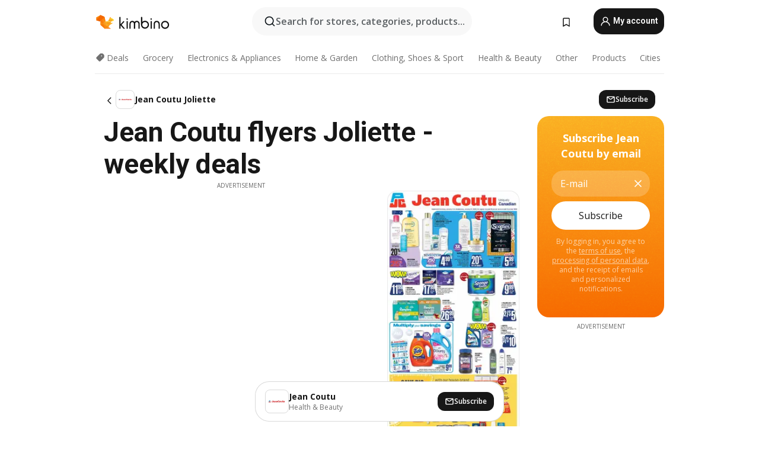

--- FILE ---
content_type: text/html;charset=utf-8
request_url: https://www.kimbino.ca/city/joliette/jean-coutu/
body_size: 98527
content:
<!DOCTYPE html><html  lang="en-CA"><head><meta charset="utf-8">
<meta name="viewport" content="width=device-width, initial-scale=1.0, maximum-scale=5.0, minimum-scale=1.0">
<title>Jean Coutu weekly flyers Joliette &gt;&gt; Jan 15, 2026 - Jan 21, 2026 </title>
<link rel="preconnect" href="https://fonts.googleapis.com">
<link rel="preconnect" href="https://fonts.gstatic.com" crossorigin>
<link rel="stylesheet" href="https://fonts.googleapis.com/css2?family=Open+Sans:wght@400;600;700&family=Roboto:wght@400;600;700&display=swap">
<style>.iziToast-capsule{backface-visibility:hidden;font-size:0;height:0;transform:translateZ(0);transition:transform .5s cubic-bezier(.25,.8,.25,1),height .5s cubic-bezier(.25,.8,.25,1);width:100%}.iziToast-capsule,.iziToast-capsule *{box-sizing:border-box}.iziToast-overlay{bottom:-100px;display:block;left:0;position:fixed;right:0;top:-100px;z-index:997}.iziToast{background:#ededede6;border-color:#ededede6;clear:both;cursor:default;display:inline-block;font-family:Lato,Tahoma,Arial;font-size:14px;padding:8px 45px 9px 0;pointer-events:all;position:relative;transform:translate(0);width:100%;-webkit-touch-callout:none;min-height:54px;-webkit-user-select:none;-moz-user-select:none;user-select:none}.iziToast>.iziToast-progressbar{background:#fff3;bottom:0;left:0;position:absolute;width:100%;z-index:1}.iziToast>.iziToast-progressbar>div{background:#0000004d;border-radius:0 0 3px 3px;height:2px;width:100%}.iziToast.iziToast-balloon:before{border-left:15px solid transparent;border-radius:0;border-right:0 solid transparent;border-top:10px solid #000;border-top-color:inherit;content:"";height:0;left:auto;position:absolute;right:8px;top:100%;width:0}.iziToast.iziToast-balloon .iziToast-progressbar{bottom:auto;top:0}.iziToast.iziToast-balloon>div{border-radius:0 0 0 3px}.iziToast>.iziToast-cover{background-color:#0000001a;background-position:50% 50%;background-repeat:no-repeat;background-size:100%;bottom:0;height:100%;left:0;margin:0;position:absolute;top:0}.iziToast>.iziToast-close{background:url([data-uri]) no-repeat 50% 50%;background-size:8px;border:0;cursor:pointer;height:100%;opacity:.6;outline:0;padding:0;position:absolute;right:0;top:0;width:42px}.iziToast>.iziToast-close:hover{opacity:1}.iziToast>.iziToast-body{height:auto;margin:0 0 0 15px;min-height:36px;padding:0 0 0 10px;position:relative;text-align:left}.iziToast>.iziToast-body:after{clear:both;content:"";display:table}.iziToast>.iziToast-body .iziToast-texts{display:inline-block;float:left;margin:10px 0 0;padding-right:2px}.iziToast>.iziToast-body .iziToast-inputs{float:left;margin:3px -2px;min-height:19px}.iziToast>.iziToast-body .iziToast-inputs>input:not([type=checkbox]):not([type=radio]),.iziToast>.iziToast-body .iziToast-inputs>select{background:#0000001a;border:0;border-radius:2px;box-shadow:0 0 0 1px #0003;color:#000;display:inline-block;font-size:13px;letter-spacing:.02em;margin:2px;min-height:26px;padding:4px 7px;position:relative}.iziToast>.iziToast-body .iziToast-inputs>input:not([type=checkbox]):not([type=radio]):focus,.iziToast>.iziToast-body .iziToast-inputs>select:focus{box-shadow:0 0 0 1px #0009}.iziToast>.iziToast-body .iziToast-buttons{float:left;margin:4px -2px;min-height:17px}.iziToast>.iziToast-body .iziToast-buttons>a,.iziToast>.iziToast-body .iziToast-buttons>button,.iziToast>.iziToast-body .iziToast-buttons>input:not([type=checkbox]):not([type=radio]){background:#0000001a;border:0;border-radius:2px;color:#000;cursor:pointer;display:inline-block;font-size:12px;letter-spacing:.02em;margin:2px;padding:5px 10px;position:relative}.iziToast>.iziToast-body .iziToast-buttons>a:hover,.iziToast>.iziToast-body .iziToast-buttons>button:hover,.iziToast>.iziToast-body .iziToast-buttons>input:not([type=checkbox]):not([type=radio]):hover{background:#0003}.iziToast>.iziToast-body .iziToast-buttons>a:focus,.iziToast>.iziToast-body .iziToast-buttons>button:focus,.iziToast>.iziToast-body .iziToast-buttons>input:not([type=checkbox]):not([type=radio]):focus{box-shadow:0 0 0 1px #0009}.iziToast>.iziToast-body .iziToast-buttons>a:active,.iziToast>.iziToast-body .iziToast-buttons>button:active,.iziToast>.iziToast-body .iziToast-buttons>input:not([type=checkbox]):not([type=radio]):active{top:1px}.iziToast>.iziToast-body .iziToast-icon{color:#000;display:table;font-size:23px;height:24px;left:0;line-height:24px;margin-top:-12px;position:absolute;top:50%;width:24px}.iziToast>.iziToast-body .iziToast-icon.ico-info{background:url([data-uri]) no-repeat 50% 50%;background-size:85%}.iziToast>.iziToast-body .iziToast-icon.ico-warning{background:url([data-uri]) no-repeat 50% 50%;background-size:85%}.iziToast>.iziToast-body .iziToast-icon.ico-error{background:url([data-uri]) no-repeat 50% 50%;background-size:80%}.iziToast>.iziToast-body .iziToast-icon.ico-success{background:url([data-uri]) no-repeat 50% 50%;background-size:85%}.iziToast>.iziToast-body .iziToast-icon.ico-question{background:url([data-uri]) no-repeat 50% 50%;background-size:85%}.iziToast>.iziToast-body .iziToast-message,.iziToast>.iziToast-body .iziToast-title{float:left;font-size:14px;line-height:16px;padding:0;text-align:left;white-space:normal}.iziToast>.iziToast-body .iziToast-title{color:#000;margin:0}.iziToast>.iziToast-body .iziToast-message{color:#0009;margin:0 0 10px}.iziToast.iziToast-animateInside .iziToast-buttons-child,.iziToast.iziToast-animateInside .iziToast-icon,.iziToast.iziToast-animateInside .iziToast-inputs-child,.iziToast.iziToast-animateInside .iziToast-message,.iziToast.iziToast-animateInside .iziToast-title{opacity:0}.iziToast-target{margin:0 auto;position:relative;width:100%}.iziToast-target .iziToast-capsule{overflow:hidden}.iziToast-target .iziToast-capsule:after{clear:both;content:" ";display:block;font-size:0;height:0;visibility:hidden}.iziToast-target .iziToast-capsule .iziToast{float:left;width:100%}.iziToast-wrapper{display:flex;flex-direction:column;pointer-events:none;position:fixed;width:100%;z-index:99999}.iziToast-wrapper .iziToast.iziToast-balloon:before{border-left:15px solid transparent;border-right:0 solid transparent;border-top:10px solid #000;border-top-color:inherit;left:auto;right:8px}.iziToast-wrapper-bottomLeft{bottom:0;left:0;text-align:left}.iziToast-wrapper-bottomLeft .iziToast.iziToast-balloon:before,.iziToast-wrapper-topLeft .iziToast.iziToast-balloon:before{border-left:0 solid transparent;border-right:15px solid transparent;left:8px;right:auto}.iziToast-wrapper-bottomRight{bottom:0;right:0;text-align:right}.iziToast-wrapper-topLeft{left:0;text-align:left;top:0}.iziToast-wrapper-topRight{right:0;text-align:right;top:0}.iziToast-wrapper-topCenter{left:0;right:0;text-align:center;top:0}.iziToast-wrapper-bottomCenter,.iziToast-wrapper-center{bottom:0;left:0;right:0;text-align:center}.iziToast-wrapper-center{align-items:center;flex-flow:column;justify-content:center;top:0}.iziToast-rtl{direction:rtl;font-family:Tahoma,Lato,Arial;padding:8px 0 9px 45px}.iziToast-rtl .iziToast-cover{left:auto;right:0}.iziToast-rtl .iziToast-close{left:0;right:auto}.iziToast-rtl .iziToast-body{margin:0 16px 0 0;padding:0 10px 0 0;text-align:right}.iziToast-rtl .iziToast-body .iziToast-buttons,.iziToast-rtl .iziToast-body .iziToast-inputs,.iziToast-rtl .iziToast-body .iziToast-message,.iziToast-rtl .iziToast-body .iziToast-texts,.iziToast-rtl .iziToast-body .iziToast-title{float:right;text-align:right}.iziToast-rtl .iziToast-body .iziToast-icon{left:auto;right:0}@media only screen and (min-width:568px){.iziToast-wrapper{padding:10px 15px}.iziToast{border-radius:3px;margin:5px 0;width:auto}.iziToast:after{border-radius:3px;box-shadow:inset 0 -10px 20px -10px #0003,inset 0 0 5px #0000001a,0 8px 8px -5px #00000040;content:"";height:100%;left:0;position:absolute;top:0;width:100%;z-index:-1}.iziToast:not(.iziToast-rtl) .iziToast-cover{border-radius:3px 0 0 3px}.iziToast.iziToast-rtl .iziToast-cover{border-radius:0 3px 3px 0}.iziToast.iziToast-color-dark:after{box-shadow:inset 0 -10px 20px -10px #ffffff4d,0 10px 10px -5px #00000040}.iziToast.iziToast-balloon .iziToast-progressbar{background:0 0}.iziToast.iziToast-balloon:after{box-shadow:0 10px 10px -5px #00000040,inset 0 10px 20px -5px #00000040}.iziToast-target .iziToast:after{box-shadow:inset 0 -10px 20px -10px #0003,inset 0 0 5px #0000001a}}.iziToast.iziToast-theme-dark{background:#565c70;border-color:#565c70}.iziToast.iziToast-theme-dark .iziToast-title{color:#fff}.iziToast.iziToast-theme-dark .iziToast-message{color:#ffffffb3;font-weight:300}.iziToast.iziToast-theme-dark .iziToast-close{background:url([data-uri]) no-repeat 50% 50%;background-size:8px}.iziToast.iziToast-theme-dark .iziToast-icon{color:#fff}.iziToast.iziToast-theme-dark .iziToast-icon.ico-info{background:url([data-uri]) no-repeat 50% 50%;background-size:85%}.iziToast.iziToast-theme-dark .iziToast-icon.ico-warning{background:url([data-uri]) no-repeat 50% 50%;background-size:85%}.iziToast.iziToast-theme-dark .iziToast-icon.ico-error{background:url([data-uri]) no-repeat 50% 50%;background-size:80%}.iziToast.iziToast-theme-dark .iziToast-icon.ico-success{background:url([data-uri]) no-repeat 50% 50%;background-size:85%}.iziToast.iziToast-theme-dark .iziToast-icon.ico-question{background:url([data-uri]) no-repeat 50% 50%;background-size:85%}.iziToast.iziToast-theme-dark .iziToast-buttons>a,.iziToast.iziToast-theme-dark .iziToast-buttons>button,.iziToast.iziToast-theme-dark .iziToast-buttons>input{background:#ffffff1a;color:#fff}.iziToast.iziToast-theme-dark .iziToast-buttons>a:hover,.iziToast.iziToast-theme-dark .iziToast-buttons>button:hover,.iziToast.iziToast-theme-dark .iziToast-buttons>input:hover{background:#fff3}.iziToast.iziToast-theme-dark .iziToast-buttons>a:focus,.iziToast.iziToast-theme-dark .iziToast-buttons>button:focus,.iziToast.iziToast-theme-dark .iziToast-buttons>input:focus{box-shadow:0 0 0 1px #fff9}.iziToast.iziToast-color-red{background:#ffafb4e6;border-color:#ffafb4e6}.iziToast.iziToast-color-orange{background:#ffcfa5e6;border-color:#ffcfa5e6}.iziToast.iziToast-color-yellow{background:#fff9b2e6;border-color:#fff9b2e6}.iziToast.iziToast-color-blue{background:#9ddeffe6;border-color:#9ddeffe6}.iziToast.iziToast-color-green{background:#a6efb8e6;border-color:#a6efb8e6}.iziToast.iziToast-layout2 .iziToast-body .iziToast-message,.iziToast.iziToast-layout2 .iziToast-body .iziToast-texts{width:100%}.iziToast.iziToast-layout3{border-radius:2px}.iziToast.iziToast-layout3:after{display:none}.iziToast .revealIn,.iziToast.revealIn{animation:iziT-revealIn 1s cubic-bezier(.25,1.6,.25,1) both}.iziToast .slideIn,.iziToast.slideIn{animation:iziT-slideIn 1s cubic-bezier(.16,.81,.32,1) both}.iziToast.bounceInLeft{animation:iziT-bounceInLeft .7s ease-in-out both}.iziToast.bounceInRight{animation:iziT-bounceInRight .85s ease-in-out both}.iziToast.bounceInDown{animation:iziT-bounceInDown .7s ease-in-out both}.iziToast.bounceInUp{animation:iziT-bounceInUp .7s ease-in-out both}.iziToast .fadeIn,.iziToast.fadeIn{animation:iziT-fadeIn .5s ease both}.iziToast.fadeInUp{animation:iziT-fadeInUp .7s ease both}.iziToast.fadeInDown{animation:iziT-fadeInDown .7s ease both}.iziToast.fadeInLeft{animation:iziT-fadeInLeft .85s cubic-bezier(.25,.8,.25,1) both}.iziToast.fadeInRight{animation:iziT-fadeInRight .85s cubic-bezier(.25,.8,.25,1) both}.iziToast.flipInX{animation:iziT-flipInX .85s cubic-bezier(.35,0,.25,1) both}.iziToast.fadeOut{animation:iziT-fadeOut .7s ease both}.iziToast.fadeOutDown{animation:iziT-fadeOutDown .7s cubic-bezier(.4,.45,.15,.91) both}.iziToast.fadeOutUp{animation:iziT-fadeOutUp .7s cubic-bezier(.4,.45,.15,.91) both}.iziToast.fadeOutLeft{animation:iziT-fadeOutLeft .5s ease both}.iziToast.fadeOutRight{animation:iziT-fadeOutRight .5s ease both}.iziToast.flipOutX{animation:iziT-flipOutX .7s cubic-bezier(.4,.45,.15,.91) both;backface-visibility:visible!important}.iziToast-overlay.fadeIn{animation:iziT-fadeIn .5s ease both}.iziToast-overlay.fadeOut{animation:iziT-fadeOut .7s ease both}@keyframes iziT-revealIn{0%{opacity:0;transform:scale3d(.3,.3,1)}to{opacity:1}}@keyframes iziT-slideIn{0%{opacity:0;transform:translate(50px)}to{opacity:1;transform:translate(0)}}@keyframes iziT-bounceInLeft{0%{opacity:0;transform:translate(280px)}50%{opacity:1;transform:translate(-20px)}70%{transform:translate(10px)}to{transform:translate(0)}}@keyframes iziT-bounceInRight{0%{opacity:0;transform:translate(-280px)}50%{opacity:1;transform:translate(20px)}70%{transform:translate(-10px)}to{transform:translate(0)}}@keyframes iziT-bounceInDown{0%{opacity:0;transform:translateY(-200px)}50%{opacity:1;transform:translateY(10px)}70%{transform:translateY(-5px)}to{transform:translateY(0)}}@keyframes iziT-bounceInUp{0%{opacity:0;transform:translateY(200px)}50%{opacity:1;transform:translateY(-10px)}70%{transform:translateY(5px)}to{transform:translateY(0)}}@keyframes iziT-fadeIn{0%{opacity:0}to{opacity:1}}@keyframes iziT-fadeInUp{0%{opacity:0;transform:translate3d(0,100%,0)}to{opacity:1;transform:none}}@keyframes iziT-fadeInDown{0%{opacity:0;transform:translate3d(0,-100%,0)}to{opacity:1;transform:none}}@keyframes iziT-fadeInLeft{0%{opacity:0;transform:translate3d(300px,0,0)}to{opacity:1;transform:none}}@keyframes iziT-fadeInRight{0%{opacity:0;transform:translate3d(-300px,0,0)}to{opacity:1;transform:none}}@keyframes iziT-flipInX{0%{opacity:0;transform:perspective(400px) rotateX(90deg)}40%{transform:perspective(400px) rotateX(-20deg)}60%{opacity:1;transform:perspective(400px) rotateX(10deg)}80%{transform:perspective(400px) rotateX(-5deg)}to{transform:perspective(400px)}}@keyframes iziT-fadeOut{0%{opacity:1}to{opacity:0}}@keyframes iziT-fadeOutDown{0%{opacity:1}to{opacity:0;transform:translate3d(0,100%,0)}}@keyframes iziT-fadeOutUp{0%{opacity:1}to{opacity:0;transform:translate3d(0,-100%,0)}}@keyframes iziT-fadeOutLeft{0%{opacity:1}to{opacity:0;transform:translate3d(-200px,0,0)}}@keyframes iziT-fadeOutRight{0%{opacity:1}to{opacity:0;transform:translate3d(200px,0,0)}}@keyframes iziT-flipOutX{0%{transform:perspective(400px)}30%{opacity:1;transform:perspective(400px) rotateX(-20deg)}to{opacity:0;transform:perspective(400px) rotateX(90deg)}}</style>
<style>.iziToast-wrapper .iziToast-capsule .iziToast{font-family:inherit!important;max-width:90%;padding:0 36px 0 0}.iziToast-wrapper .iziToast-capsule .iziToast.iziToast-theme-let-dark{border-radius:29px;font-weight:590;min-height:unset}.iziToast-wrapper .iziToast-capsule .iziToast.iziToast-theme-let-dark:after{box-shadow:none}.iziToast-wrapper .iziToast-capsule .iziToast.iziToast-theme-let-dark:not([class^=iziToast-layout])>.iziToast-body .iziToast-icon{transform:scale(.6666666667)!important}.iziToast-wrapper .iziToast-capsule .iziToast.iziToast-theme-let-dark:not([class^=iziToast-layout])>.iziToast-body .iziToast-buttons>:not([class^=custom-]){background:#ffffff0a;border:.5px solid hsla(0,0%,100%,.08);border-radius:12px;color:#fff;margin:2px 4px}.iziToast-wrapper .iziToast-capsule .iziToast.iziToast-theme-let-dark:not([class^=iziToast-layout])>.iziToast-body .iziToast-buttons>:not([class^=custom-]):active,.iziToast-wrapper .iziToast-capsule .iziToast.iziToast-theme-let-dark:not([class^=iziToast-layout])>.iziToast-body .iziToast-buttons>:not([class^=custom-]):focus{outline:1px solid #fff}.iziToast-wrapper .iziToast-capsule .iziToast.iziToast-theme-let-dark.iziToast-layout2>.iziToast-body:has(.iziToast-icon){padding-left:55px!important}.iziToast-wrapper .iziToast-capsule .iziToast.iziToast-theme-let-dark.iziToast-layout2>.iziToast-body .iziToast-icon{background-color:currentColor;border-radius:999px;color:#ffffff0a;left:8px;outline:12px solid currentColor;transform:unset!important}.iziToast-wrapper .iziToast-capsule .iziToast.iziToast-theme-let-dark.iziToast-layout2>.iziToast-body .iziToast-buttons>*{height:44px;padding:12px 20px}.iziToast-wrapper .iziToast-capsule .iziToast.iziToast-theme-let-dark>.iziToast-body{margin-left:16px;min-height:unset}.iziToast-wrapper .iziToast-capsule .iziToast.iziToast-theme-let-dark>.iziToast-body .iziToast-texts{margin-top:12px}.iziToast-wrapper .iziToast-capsule .iziToast.iziToast-theme-let-dark>.iziToast-body .iziToast-message{margin-bottom:12px!important}.iziToast-wrapper .iziToast-capsule .iziToast.iziToast-theme-let-dark>.iziToast-body .iziToast-buttons{float:right}.iziToast-wrapper .iziToast-capsule .iziToast.iziToast-theme-let-dark>.iziToast-body .iziToast-buttons>*{font-weight:600}.iziToast-wrapper .iziToast-capsule .iziToast.iziToast-theme-let-dark>.iziToast-body .iziToast-buttons>.custom-underline{background:none;border:none;box-shadow:none;color:#fff;outline:none;text-decoration:underline}.iziToast-wrapper .iziToast-capsule .iziToast.iziToast-theme-let-dark>.iziToast-body .iziToast-buttons>.custom-outline{background:none;border:.5px solid hsla(0,0%,100%,.08);border-radius:16px;color:#fff}.iziToast-wrapper .iziToast-capsule .iziToast.iziToast-theme-let-dark>.iziToast-body .iziToast-buttons>.custom-white{background:#fff;border-radius:16px;color:#2c2c2c}.iziToast-wrapper .iziToast-capsule .iziToast.iziToast-theme-let-dark>.iziToast-close{background:url(/images/toaster/icons/close.svg) no-repeat 50%;right:16px;width:16px}.iziToast-wrapper .iziToast-capsule .iziToast.iziToast-theme-let-dark>.iziToast-progressbar{left:50%;transform:translate(-50%);width:calc(100% - 40px)}body .iziToast-wrapper-bottomCenter{bottom:16px}body:has(.shop-subscription-banner-bottom) .iziToast-wrapper-bottomCenter{bottom:75px}</style>
<style>.svg-sprite[data-v-2d20a859]{fill:currentColor}</style>
<style>.rating[data-v-cc504407]{flex-wrap:nowrap;gap:5px}.rating .stars[data-v-cc504407]{background-image:url(/images/icons/star.svg);height:14px}.rating .reviews[data-v-cc504407]{color:#0a1217;display:-webkit-box;font-size:10px;font-weight:400;line-height:1.4;opacity:.66;-webkit-box-orient:vertical;-webkit-line-clamp:1;line-clamp:1;overflow:hidden;text-overflow:ellipsis}</style>
<style>.mobile-app-banner[data-v-c441a9db]{background-color:#fff;border-bottom:.5px solid #f2f2f7;height:58px;overflow:hidden;position:relative;z-index:20}@media (min-width:992px){.mobile-app-banner[data-v-c441a9db]{display:none}}.mobile-app-banner .content[data-v-c441a9db]{gap:8px;overflow:hidden;padding:2px 8px 2px 14px}.mobile-app-banner .content>.cta[data-v-c441a9db]{gap:10px;min-width:0;overflow:hidden}.mobile-app-banner .content>.cta .text[data-v-c441a9db]{overflow:hidden}.mobile-app-banner .content>.cta .text p[data-v-c441a9db]{color:#000;margin:0;overflow:hidden;text-overflow:ellipsis;white-space:nowrap}.mobile-app-banner .content>.cta .text p[data-v-c441a9db]:first-of-type{font-size:14px;font-weight:500;letter-spacing:-.4px}.mobile-app-banner .content>.cta .text p[data-v-c441a9db]:nth-of-type(2){font-size:12px;font-weight:400;letter-spacing:-.6px;opacity:.6}.mobile-app-banner .content .app-icon[data-v-c441a9db]{aspect-ratio:1;border:.5px solid #e5e5ea;border-radius:12px;min-width:50px}.mobile-app-banner .content .store-link[data-v-c441a9db]{background-color:#0074e5;border-radius:999px;color:#fff;font-size:14px;font-weight:600;height:30px;padding:0 17px;transition:filter .25s ease-in}.mobile-app-banner .content .store-link[data-v-c441a9db]:hover{filter:brightness(.9)}.mobile-app-banner .content .close-icon[data-v-c441a9db]{transition:transform .5s ease-in}.mobile-app-banner .content .close-icon[data-v-c441a9db]:hover{transform:scale(1.2)}.mobile-app-banner .content .close-icon[data-v-c441a9db],.mobile-app-banner .content .store-link[data-v-c441a9db]{cursor:pointer}</style>
<style>.search-button[data-v-c2f4e54d]{align-items:center;-webkit-appearance:none;-moz-appearance:none;appearance:none;background:#f8f8f8;border:none;border-radius:999px;color:#0a1217a8;display:flex;font-size:14px;font-weight:600;gap:8px;justify-content:space-between;max-height:36px;min-width:0;padding:8px 24px 8px 12px;position:relative;-webkit-user-select:none;-moz-user-select:none;user-select:none}@media (min-width:590px){.search-button[data-v-c2f4e54d]{font-size:16px;max-height:48px;min-width:300px;padding:12px 12px 12px 20px}}.search-button[data-v-c2f4e54d] svg{flex:1 0 20px;fill:#0a1217;max-width:20px}.search-button .try-to-search[data-v-c2f4e54d]{flex:1;overflow:hidden;text-align:left;text-overflow:ellipsis;white-space:nowrap}</style>
<style>input[data-v-6631adb9]{-webkit-appearance:none;-moz-appearance:none;appearance:none;background:none;border:none;color:#666;font-size:16px;font-weight:600;height:44px;outline:none;padding:0;width:100%}input[data-v-6631adb9]::-moz-placeholder{color:#0a1217a8}input[data-v-6631adb9]::placeholder{color:#0a1217a8}</style>
<style>.nuxt-icon{height:1em;margin-bottom:.125em;vertical-align:middle;width:1em}.nuxt-icon--fill,.nuxt-icon--fill *{fill:currentColor}</style>
<style>.loader-wrapper[data-v-d1e05baa]{align-items:center;display:flex;font-size:16px;font-weight:600;gap:6px;width:100%}.loader-wrapper .loader[data-v-d1e05baa]{animation:spin-d1e05baa 1.2s linear infinite;border:4px solid #f8f8f8;border-radius:50%;border-top-color:#5dbd20;height:24px;text-align:center;width:24px}@keyframes spin-d1e05baa{0%{transform:rotate(0)}to{transform:rotate(1turn)}}.city-picker-input[data-v-d1e05baa]{align-items:center;background:#f8f8f8;border-radius:999px;color:#0a1217a8;cursor:pointer;display:flex;font-size:14px;font-weight:600;gap:8px;max-height:36px;padding:8px 12px;position:relative;-webkit-user-select:none;-moz-user-select:none;user-select:none}.city-picker-input[data-v-d1e05baa]:has(.action-btn){padding-right:8px}@media (min-width:590px){.city-picker-input[data-v-d1e05baa]:has(.action-btn){padding-right:12px}}@media (min-width:590px){.city-picker-input[data-v-d1e05baa]{font-size:16px;max-height:48px;padding:12px 20px}}.city-picker-input .dummy-city[data-v-d1e05baa]{max-width:20vw;min-width:35px;overflow:hidden;text-overflow:ellipsis;white-space:nowrap}.city-picker-input .arrow[data-v-d1e05baa]{color:#0a1217;font-size:20px}.action-btn[data-v-d1e05baa]{align-items:center;-webkit-appearance:none;-moz-appearance:none;appearance:none;background:#0a1217;border:none;border-radius:12px;color:#fff;cursor:pointer;display:flex;font-size:12px;height:28px;margin-left:4px;padding:0 8px}@media (min-width:590px){.action-btn[data-v-d1e05baa]{height:32px}}.clear-btn[data-v-d1e05baa]{-webkit-appearance:none;-moz-appearance:none;appearance:none;background:none;border:none;color:#666;padding:0}</style>
<style>.notification-bell-holder[data-v-25c254b0]{height:24px;margin-left:1rem;position:relative;top:1px;width:24px}.notification-bell-holder .notification-bell[data-v-25c254b0]{--animationDuration:var(--6f9ae1d4);--width:0;--clipPath:0;clip-path:inset(var(--clipPath));cursor:pointer;flex-shrink:0;position:relative;text-align:center;transition:all var(--animationDuration);width:var(--width)}.notification-bell-holder .notification-bell.shown[data-v-25c254b0]{--clipPath:-10px;--width:24px}.notification-bell-holder .notification-bell.shown .notifications[data-v-25c254b0]{--countScale:1}.notification-bell-holder .notification-bell .icon[data-v-25c254b0]{height:21px;transform-origin:top center;transition:transform 1.5s;width:18px;will-change:transform}.notification-bell-holder .notification-bell .icon[data-v-25c254b0] path{fill:var(--357562ee)}.notification-bell-holder .notification-bell .icon.ringing[data-v-25c254b0]{animation:ring-25c254b0 var(--animationDuration) ease-in-out var(--0310a2f4)}.notification-bell-holder .notification-bell .notifications[data-v-25c254b0]{--countScale:0;align-items:center;background-color:#ff3b30;border:1.5px solid;border-radius:50%;color:#fff;display:flex;height:16px;justify-content:center;position:absolute;right:-3px;top:-3px;transform:scale(var(--countScale));transition:transform var(--animationDuration);width:16px;will-change:transform}.notification-bell-holder .notification-bell .notifications .count[data-v-25c254b0]{font-family:Roboto,sans-serif;font-size:10px;font-weight:700;position:relative;top:.5px}@keyframes ring-25c254b0{0%{transform:rotate(0)}25%{transform:rotate(15deg)}50%{transform:rotate(0)}75%{transform:rotate(-15deg)}to{transform:rotate(0)}}</style>
<style>.nav-bookmarks[data-v-8ef6e452]{min-width:36px;padding:6px}@media (min-width:992px){.nav-bookmarks[data-v-8ef6e452]{padding:12px}}.nav-bookmarks[data-v-8ef6e452]:after{background-color:red;border-radius:50%;content:"";display:inline-block;height:8px;opacity:0;position:absolute;right:6px;top:5px;transition:opacity .25s linear;width:8px}@media (min-width:992px){.nav-bookmarks[data-v-8ef6e452]:after{right:7px;top:8px}}.nav-bookmarks.has-entries[data-v-8ef6e452]:after{animation:showDot-8ef6e452 1s 1s forwards}.nav-bookmarks.pulsate[data-v-8ef6e452]:after{animation:pulsate-8ef6e452 2s 1s;opacity:1}.nav-bookmarks svg[data-v-8ef6e452]{color:#111;font-size:20px}@keyframes showDot-8ef6e452{0%{opacity:0}to{opacity:1}}@keyframes pulsate-8ef6e452{0%{transform:scale(1)}25%{transform:scale(1.35)}50%{transform:scale(1)}75%{transform:scale(1.35)}to{opacity:1}}</style>
<style>.dropdowns .dropdown-mobile-holder[data-v-2d208b90]{background:#fff;display:block;height:100vh;padding-top:8px;position:fixed;right:0;text-align:left;top:0;transform-origin:right;width:100vw;z-index:50}@media (min-width:590px){.dropdowns .dropdown-mobile-holder[data-v-2d208b90]{width:300px}}.dropdowns .dropdown-holder[data-v-2d208b90]{left:0;margin-top:0;position:absolute;transform:translateZ(0);z-index:100}.dropdowns .dropdown-holder.slide-enter-active[data-v-2d208b90],.dropdowns .dropdown-holder.slide-leave-active[data-v-2d208b90]{transition:opacity .3s,margin-top .3s}.dropdowns .dropdown-holder.slide-enter-from[data-v-2d208b90],.dropdowns .dropdown-holder.slide-leave-to[data-v-2d208b90]{left:0;margin-top:15px;opacity:0}.dropdowns .dropdown-holder .dropdown-tip[data-v-2d208b90]{background:#fff;bottom:0;clip-path:polygon(50% 0,0 100%,100% 100%);height:15px;left:0;position:absolute;transform:translateY(100%);width:20px}.dropdowns .dropdown-holder .dropdown-content[data-v-2d208b90]{background:#fff;border-radius:5px;bottom:-14px;box-shadow:0 3px 10px #0000001a;display:block;left:0;position:absolute;transform:translateY(100%)}</style>
<style>.header-account-dropdown[data-v-23608a5b]{margin:0 .5rem 0 1rem}@media (min-width:992px){.header-account-dropdown[data-v-23608a5b]{margin-left:1.5rem}.header-account-dropdown__account[data-v-23608a5b]{align-items:center;background-color:#f5f5f57a;border:.5px solid #f2f2f7;border-radius:12px;color:#fff;cursor:pointer;display:flex;height:36px;justify-content:center;line-height:45px;text-align:center;transition:all .25s;width:36px}.header-account-dropdown__account[data-v-23608a5b]:hover{box-shadow:0 2px 8px #0000000a;filter:brightness(.95)}}.header-account-dropdown__account .user[data-v-23608a5b]{font-size:20px;margin-bottom:0;position:relative}@media (min-width:992px){.header-account-dropdown__account .user[data-v-23608a5b]{top:-1px}}.header-account-dropdown__account .user[data-v-23608a5b] path{fill:#0a1217}.header-account-dropdown__dropdown[data-v-23608a5b]{color:#666;font-family:Roboto,sans-serif;font-size:14px;font-weight:400;padding:1rem 0;width:100%}@media (min-width:590px){.header-account-dropdown__dropdown[data-v-23608a5b]{width:250px}}.header-account-dropdown__dropdown>div[data-v-23608a5b]{background-color:#fff}.header-account-dropdown__dropdown>div[data-v-23608a5b]:hover{color:#0a1217;filter:brightness(.95)}.header-account-dropdown__dropdown .number[data-v-23608a5b]{background-color:#171717;border-radius:50%;color:#fff;font-size:10px;height:18px;line-height:18px;text-align:center;width:18px}.header-account-dropdown__dropdown a[data-v-23608a5b],.header-account-dropdown__dropdown button[data-v-23608a5b]{color:currentColor;display:inline-block;padding:8px 15px 8px 25px;width:100%}.header-account-dropdown__dropdown a.orange[data-v-23608a5b],.header-account-dropdown__dropdown button.orange[data-v-23608a5b]{border:none;color:#f96a01;font-weight:700;overflow:hidden;text-overflow:ellipsis}.header-account-dropdown__dropdown a.orange span[data-v-23608a5b],.header-account-dropdown__dropdown button.orange span[data-v-23608a5b]{color:currentColor;font-size:12px;font-weight:400}.header-account-dropdown__dropdown .logout-btn[data-v-23608a5b]{-webkit-appearance:none;-moz-appearance:none;appearance:none;background:#fff;border:none;color:#0a1217;font-weight:600;overflow:hidden;text-align:left;text-overflow:ellipsis}</style>
<style>.button[data-v-ff603878]{background:#5dbd20;border:2px solid #5dbd20;border-radius:12px;box-sizing:border-box;-moz-box-sizing:border-box;color:#fff;cursor:pointer;display:inline-block;font-weight:700;height:-moz-max-content;height:max-content;line-height:1.2em;min-height:44px;padding:.5em 5em;transition:all .2s}.button[data-v-ff603878]:focus,.button[data-v-ff603878]:hover{color:#fff;outline:transparent}.button[data-v-ff603878]:hover{background:#70b653;border-color:#70b653}.button.white[data-v-ff603878]{border:2px solid #fff}.button.white[data-v-ff603878]:hover{background:#818181;border-color:#fff}.button.primary[data-v-ff603878]{background:#171717;border-color:#171717}.button.primary[data-v-ff603878]:hover{background:#313131;border-color:#313131}.button .arrow[data-v-ff603878]{margin:0 -.75rem 4px 1rem;transform:rotate(90deg)}.button.red[data-v-ff603878]{background:red;border-color:red}.button.red[data-v-ff603878]:hover{background:#f33;border-color:#f33}.button.orange[data-v-ff603878]{background:#f96a01;border-color:#f96a01}.button.orange[data-v-ff603878]:hover{background:#fe872f;border-color:#fe872f}.button.orange.outline[data-v-ff603878]{background:#fff;color:#f96a01}.button.orange.outline[data-v-ff603878]:hover{background:#f96a01;border-color:#f96a01;color:#fff}.button.green.outline[data-v-ff603878]{background:#fff;color:#5dbd20}.button.green.outline[data-v-ff603878]:hover{background:#5dbd20;color:#fff}.button.grey[data-v-ff603878]{background:#9d9d9d;border-color:#9d9d9d}.button.grey[data-v-ff603878]:hover{background:#b1b1b1;border-color:#b1b1b1}.button.grey.outline[data-v-ff603878]{background:transparent;border:2px solid #9d9d9d;color:#9d9d9d}.button.grey.outline[data-v-ff603878]:hover{background:#9d9d9d;color:#fff}.button.light-grey[data-v-ff603878]{background:#f5f5f5;border-color:#f5f5f5;color:#0a1217}.button.light-grey[data-v-ff603878]:hover{background:#e1e1e1;border-color:#e1e1e1}.button.light-grey.outline[data-v-ff603878]{background:transparent;border:2px solid #f5f5f5;color:#0a1217}.button.light-grey.outline[data-v-ff603878]:hover{background:#f5f5f5;color:#0a1217}.button.blue[data-v-ff603878]{background:#3b5998;border-color:#3b5998;color:#fff}.button.blue[data-v-ff603878]:hover{background:#344e86;border-color:#344e86}.button.google-login[data-v-ff603878]{background:#fff;border-color:#9d9d9d;color:#9d9d9d}.button.google-login[data-v-ff603878]:hover{background:#9d9d9d;color:#fff}.button.google-login:hover img[data-v-ff603878]{filter:brightness(0) invert(1)}.button.mustard[data-v-ff603878]{background:#f3a116;border-color:#f3a116}.button.mustard[data-v-ff603878]:hover{background:#f5b547;border-color:#f5b547}.button.slim[data-v-ff603878]{padding:.5em 2em}.button.no-wrap[data-v-ff603878]{white-space:nowrap}.button.block[data-v-ff603878]{display:block;padding-left:.5em;padding-right:.5em;text-align:center;width:100%}.button.text-left[data-v-ff603878],.button.text-right[data-v-ff603878]{text-align:left}.button.icon[data-v-ff603878]{align-items:center;border-radius:50%;display:flex;height:40px;justify-content:center;min-height:0;padding:0;width:40px}.button.compact[data-v-ff603878]{height:26px;width:26px}.button.disabled[data-v-ff603878]{opacity:.6}.button.shadow[data-v-ff603878]{box-shadow:0 7px 10px #00000065}</style>
<style>.inputs-desktop[data-v-6462cd4a]{gap:12px;width:60%}#header-main-toolbar .toolbar-desktop[data-v-6462cd4a]{background:#fff!important;height:72px;position:fixed;width:100vw;z-index:10}#header-main-toolbar .toolbar-desktop__holder[data-v-6462cd4a]{align-items:center;display:flex;height:100%;justify-content:space-between}#header-main-toolbar .toolbar-desktop .account-icon[data-v-6462cd4a]{height:20px;width:20px}#header-main-toolbar .toolbar-desktop .account-btn[data-v-6462cd4a]{-webkit-backdrop-filter:blur(15px);backdrop-filter:blur(15px);border-radius:16px;font-size:14px;font-weight:600;padding:0 8px}#header-main-toolbar .toolbar-desktop__toolbar-icons[data-v-6462cd4a]{align-items:center;color:#9d9d9d;display:flex;font-family:Roboto,sans-serif;font-size:14px;font-weight:700}#header-main-toolbar .toolbar-desktop__toolbar-icons div[data-v-6462cd4a],#header-main-toolbar .toolbar-desktop__toolbar-icons>button[data-v-6462cd4a]{cursor:pointer}#header-main-toolbar .toolbar-mobile[data-v-6462cd4a]{background:#fff;box-shadow:0 3px 10px #0000001a;position:fixed;transition:.3s ease-in-out;width:100vw;z-index:10}#header-main-toolbar .toolbar-mobile__holder[data-v-6462cd4a]{display:flex;gap:8px;min-height:92px}#header-main-toolbar .toolbar-mobile__top-row[data-v-6462cd4a]{align-items:center;display:flex;flex-direction:row;justify-content:space-between;width:100%}#header-main-toolbar .toolbar-mobile__menu[data-v-6462cd4a]{cursor:pointer}#header-main-toolbar .toolbar-mobile__menu[data-v-6462cd4a] path{fill:#0a1217}#header-main-toolbar .toolbar-mobile__icons[data-v-6462cd4a]{align-items:center;display:flex}#header-main-toolbar .toolbar-mobile__icons svg[data-v-6462cd4a]{font-size:20px}#header-main-toolbar .toolbar-mobile__icons .user[data-v-6462cd4a] path{fill:#0a1217}#header-main-toolbar .toolbar-mobile__icons>div[data-v-6462cd4a]{align-items:center;display:flex;justify-content:center;padding:6px;width:40px}#header-main-toolbar .toolbar-mobile__bottom-row[data-v-6462cd4a]{background:#fff;font-size:11px}#header-main-toolbar .toolbar-mobile__bottom-row.hidden-branches-height[data-v-6462cd4a]{height:0}#header-main-toolbar .toolbar-mobile__bottom-row .on[data-v-6462cd4a]{overflow:hidden;text-overflow:ellipsis;white-space:nowrap}#header-main-toolbar .toolbar-mobile__bottom-row .green[data-v-6462cd4a]{color:#5dbd20}#header-main-toolbar .toolbar-mobile__bottom-row svg[data-v-6462cd4a]{vertical-align:sub}#header-main-toolbar .toolbar-mobile__bottom-row .inputs[data-v-6462cd4a]{gap:8px}</style>
<style>.navbar-desktop-submenu[data-v-5556c928]{background:#f5f5f5;border-top:16px solid #fff;color:#fff;cursor:default;display:none;height:auto;padding:1em 0 1.5em;position:absolute;top:100%;width:100%;z-index:9}.navbar-desktop-submenu.show[data-v-5556c928]{display:block}.navbar-desktop-submenu__body[data-v-5556c928]{color:#666;font-size:.75em;font-weight:600;height:100%;-webkit-user-select:none;-moz-user-select:none;user-select:none}.navbar-desktop-submenu__body__shop-list[data-v-5556c928]{flex:1;font-family:Roboto,sans-serif;gap:8px}.navbar-desktop-submenu__body__shop-list a[data-v-5556c928]{color:currentColor}.navbar-desktop-submenu__body__shop-list a[data-v-5556c928]:focus,.navbar-desktop-submenu__body__shop-list a[data-v-5556c928]:hover{color:#0a1217;outline:none;text-decoration:underline}.navbar-desktop-submenu__body__shop-list__heading[data-v-5556c928]{color:#0a1217a8;font-weight:400}.navbar-desktop-submenu__body__shop-list__shop-links__shop-col[data-v-5556c928]{gap:4px}.navbar-desktop-submenu__body__shop-list__category-link[data-v-5556c928]{font-size:1.1667em;font-weight:700;text-decoration:underline}</style>
<style>.navbar-holder[data-v-e2edcd88]{background:#fff;display:none;position:fixed;top:72px;transition:.6s ease-in-out;width:100%;z-index:8}@media (min-width:992px){.navbar-holder[data-v-e2edcd88]{display:block}}.navbar-holder.scrolled-up[data-v-e2edcd88]{top:-300px}.navbar-holder .navbar-desktop[data-v-e2edcd88]{border-bottom:.5px solid rgba(0,0,0,.08);display:none;min-height:52px;white-space:nowrap}@media (min-width:992px){.navbar-holder .navbar-desktop[data-v-e2edcd88]{align-items:center;display:flex;justify-content:center}}.navbar-holder .navbar-desktop__arrow-left[data-v-e2edcd88],.navbar-holder .navbar-desktop__arrow-right[data-v-e2edcd88]{cursor:pointer;height:0;padding:0;transition:width .25s,height .25s,filter .25s,padding .25s;width:0;z-index:5}.navbar-holder .navbar-desktop__arrow-left[data-v-e2edcd88]:hover,.navbar-holder .navbar-desktop__arrow-right[data-v-e2edcd88]:hover{fill:#0a1217}.navbar-holder .navbar-desktop__arrow-left.shown[data-v-e2edcd88],.navbar-holder .navbar-desktop__arrow-right.shown[data-v-e2edcd88]{height:35px;padding:0 10px;width:40px}.navbar-holder .navbar-desktop__arrow-left[data-v-e2edcd88]{background:#fff;transform:rotate(90deg)}.navbar-holder .navbar-desktop__arrow-right[data-v-e2edcd88]{background:#fff;transform:rotate(-90deg)}.navbar-holder .navbar-desktop nav[data-v-e2edcd88]{border:none;display:flex;flex:1;margin:0;overflow-y:hidden;padding:0;position:relative;-ms-overflow-style:none;overflow:-moz-scrollbars-none;scrollbar-width:none}.navbar-holder .navbar-desktop nav[data-v-e2edcd88]::-webkit-scrollbar{display:none}.navbar-holder .navbar-desktop nav .offers-category[data-v-e2edcd88] svg{font-size:18px;margin-right:2px;position:relative;top:-2px}.navbar-holder .navbar-desktop a[data-v-e2edcd88]{border-bottom:0 solid transparent;color:#707070;display:inline-block;font-size:14px;font-weight:400;line-height:52px;margin-right:1.7em;position:relative}.navbar-holder .navbar-desktop a[data-v-e2edcd88]:after{background:transparent;bottom:0;content:"";height:2px;left:0;position:absolute;width:100%}.navbar-holder .navbar-desktop a.router-link-active[data-v-e2edcd88],.navbar-holder .navbar-desktop a.submenu-active[data-v-e2edcd88],.navbar-holder .navbar-desktop a[data-v-e2edcd88]:focus,.navbar-holder .navbar-desktop a[data-v-e2edcd88]:hover{color:#0a1217!important}.navbar-holder .navbar-desktop a.router-link-active[data-v-e2edcd88]:after,.navbar-holder .navbar-desktop a.submenu-active[data-v-e2edcd88]:after,.navbar-holder .navbar-desktop a[data-v-e2edcd88]:focus:after,.navbar-holder .navbar-desktop a[data-v-e2edcd88]:hover:after{background-color:#171717}.navbar-holder .navbar-desktop a.router-link-active[data-v-e2edcd88]{font-weight:600}.navbar-holder .navbar-desktop a[data-v-e2edcd88]:focus{outline:none}.navbar-holder .navbar-desktop a.event[data-v-e2edcd88],.navbar-holder .navbar-desktop a.special-offers[data-v-e2edcd88]{color:#707070;font-size:14px}.navbar-holder .navbar-desktop a.special-offers.router-link-exact-active[data-v-e2edcd88]{color:#f96a01!important}.navbar-holder .navbar-desktop a.special-offers.router-link-exact-active[data-v-e2edcd88]:after{background-color:#f96a01}</style>
<style>.navbar-links[data-v-240bc567]{line-height:3em}.navbar-links.submenu[data-v-240bc567]{padding-top:50px}.navbar-links a[data-v-240bc567],.navbar-links span[data-v-240bc567]{align-items:center;color:#666;cursor:pointer;display:flex;font-size:14px;justify-content:space-between}.navbar-links a svg[data-v-240bc567],.navbar-links span svg[data-v-240bc567]{height:16px;transform:rotate(270deg);width:16px}.navbar-links a.event[data-v-240bc567],.navbar-links span.event[data-v-240bc567]{color:#707070!important}.navbar-links a.special-offers[data-v-240bc567],.navbar-links span.special-offers[data-v-240bc567]{color:#707070;gap:2px;justify-content:flex-start}.navbar-links a.special-offers span[data-v-240bc567],.navbar-links span.special-offers span[data-v-240bc567]{color:inherit}.navbar-links a.special-offers[data-v-240bc567] svg,.navbar-links span.special-offers[data-v-240bc567] svg{transform:none}</style>
<style>.navbar-account .link[data-v-9d90c20f],.navbar-account a[data-v-9d90c20f]{color:#5dbd20;font-size:13px}.navbar-account p[data-v-9d90c20f]{font-size:11px;margin:0}.navbar-account .bigger[data-v-9d90c20f]{color:#666;display:block;font-size:16px;font-weight:700}.navbar-account .bigger svg[data-v-9d90c20f]{vertical-align:baseline}.navbar-account h3[data-v-9d90c20f]{color:#171717;font-size:23px}@media (min-width:590px){.navbar-account h3[data-v-9d90c20f]{cursor:pointer}}.navbar-account hr[data-v-9d90c20f]{border:0;border-top:1px solid #d6d6d6;margin:1em 0}</style>
<style>.navbar-footer[data-v-5b40f3fd]{align-items:flex-start;display:flex;flex-direction:column}.navbar-footer__app-holder[data-v-5b40f3fd]{display:flex;flex-direction:column;justify-content:space-between;margin-top:1em;width:210px}.navbar-footer__app-button[data-v-5b40f3fd]{margin-bottom:12px;max-width:100px!important}.navbar-footer__app-button[data-v-5b40f3fd] img{height:28px}.navbar-footer__socials[data-v-5b40f3fd]{display:flex;gap:15px;justify-content:flex-start;margin-bottom:100px;margin-top:20px;width:120px}.navbar-footer__socials a[data-v-5b40f3fd]{color:#9d9d9d!important;height:24px}.navbar-footer__socials a[data-v-5b40f3fd]:hover{color:#5dbd20!important}</style>
<style>.navbar-mobile[data-v-1c708ec3]{background:#000000b3;display:flex;flex-direction:column;height:100vh;position:fixed;width:100vw;z-index:41}.navbar-mobile.linear[data-v-1c708ec3]{background:linear-gradient(90deg,#000000b3 0,#000000b3 calc(100vw - 250px),#fff calc(100vw - 250px),#fff)}.navbar-mobile__body[data-v-1c708ec3]{height:100vh;overflow-y:scroll;position:absolute;right:0;width:inherit}.navbar-mobile__body.no-scroll[data-v-1c708ec3]{overflow-y:hidden}.navbar-mobile__shadow[data-v-1c708ec3]{height:100vh;position:fixed;width:calc(100vw - 250px);z-index:50}@media (min-width:590px){.navbar-mobile__shadow[data-v-1c708ec3]{width:calc(100vw - 300px)}}.navbar-mobile__menu-holder[data-v-1c708ec3]{background:#fff;box-sizing:border-box;-moz-box-sizing:border-box;flex-grow:1;min-height:100vh;min-width:250px;overflow-y:scroll;padding:8px 5px 0;position:absolute;right:0;text-align:right;top:0;transform-origin:right;z-index:50}@media (min-width:590px){.navbar-mobile__menu-holder[data-v-1c708ec3]{height:100vh;width:300px}}.navbar-mobile__menu-holder .close-menu[data-v-1c708ec3]{background:#fff;color:#9d9d9d;cursor:pointer;display:block;height:50px;line-height:36px;padding:8px 20px 0 0;position:fixed;right:0;top:0;width:250px;z-index:inherit}@media (min-width:590px){.navbar-mobile__menu-holder .close-menu[data-v-1c708ec3]{width:300px}}.navbar-mobile__menu-holder .close-menu.scrolled[data-v-1c708ec3]{box-shadow:0 3px 10px #0000001a;transition:all .2s}.navbar-mobile__nav-holder[data-v-1c708ec3]{background:#fff;display:flex;flex-flow:column;justify-content:flex-start;margin-top:42px;overflow-y:overlay;text-align:left}@media (min-width:590px){.navbar-mobile__nav-holder[data-v-1c708ec3]{min-height:100%}}.navbar-mobile__nav-holder nav[data-v-1c708ec3]{background:#fff}.navbar-mobile__nav-holder nav h4[data-v-1c708ec3]{font-family:Open Sans;overflow:hidden;text-overflow:ellipsis;white-space:nowrap}.navbar-mobile__nav-holder nav h4 svg[data-v-1c708ec3]{height:16px;margin-bottom:2px;transform:rotate(90deg);width:16px}.navbar-mobile__nav-holder[data-v-1c708ec3] hr,.navbar-mobile__nav-holder hr[data-v-1c708ec3]{border:0;border-top:1px solid #d6d6d6;margin:1em 0}.navbar-mobile__submenu[data-v-1c708ec3]{background:#fff;margin-top:50px;min-height:100vh;padding-left:20px;position:absolute;right:15px;top:0;width:235px}@media (min-width:590px){.navbar-mobile__submenu[data-v-1c708ec3]{width:275px}}.navbar-mobile__submenu-header[data-v-1c708ec3]{background:#fff;position:absolute;transform:translate(0);width:210px}@media (min-width:590px){.navbar-mobile__submenu-header[data-v-1c708ec3]{width:250px}}.navbar-mobile__submenu-header.scrolled[data-v-1c708ec3]{position:fixed}.navbar-mobile__submenu-header.scrolled hr[data-v-1c708ec3]{margin-bottom:.5em}.slide-enter-active[data-v-1c708ec3],.slide-leave-active[data-v-1c708ec3]{transition:all var(--0cff5e08) ease-in-out}.slide-enter-from[data-v-1c708ec3],.slide-leave-to[data-v-1c708ec3]{transform:translate(300px)}.menu-hide-enter-active[data-v-1c708ec3],.menu-hide-leave-active[data-v-1c708ec3]{transition:all var(--86cf7348) ease-in-out}.menu-hide-enter-from[data-v-1c708ec3],.menu-hide-leave-to[data-v-1c708ec3]{opacity:0;transform:translate(-300px) scaleY(0);transform-origin:right}.submenu-slide-enter-active[data-v-1c708ec3],.submenu-slide-leave-active[data-v-1c708ec3]{transition:all var(--0cff5e08) ease-in-out}.submenu-slide-enter-from[data-v-1c708ec3],.submenu-slide-leave-to[data-v-1c708ec3]{transform:translate(300px);transform-origin:top}</style>
<style>.shop-header[data-v-6801b5c0]{align-items:center;align-self:stretch;display:flex;height:56px;justify-content:space-between;padding:0}.shop-header .shop-header-left[data-v-6801b5c0]{align-items:center;display:flex;flex:1;gap:12px;min-width:0}.shop-header .shop-logo[data-v-6801b5c0]{align-items:center;aspect-ratio:1/1;border:.5px solid rgba(0,0,0,.15);border-radius:8px;display:flex;height:32px;justify-content:center;overflow:hidden;width:32px}.shop-header .shop-logo img[data-v-6801b5c0]{max-height:90%;max-width:90%;-o-object-fit:contain;object-fit:contain}.shop-header .shop-name[data-v-6801b5c0]{align-items:center;color:#171717;display:block;font-size:14px;font-weight:700;line-height:20px;margin:0;overflow:hidden;text-overflow:ellipsis;white-space:nowrap}.shop-header .action-btn[data-v-6801b5c0]{align-items:center;background:#171717;border:0;border-radius:12px;color:#fff;display:flex;font-size:12px;font-weight:600;gap:4px;justify-content:center;letter-spacing:0;line-height:16px;padding:8px 12px}.shop-header .arrow[data-v-6801b5c0]{cursor:pointer}</style>
<style>.tooltip-wrapper.fade-enter-active[data-v-b6f1a0fb],.tooltip-wrapper.fade-leave-active[data-v-b6f1a0fb]{transition:opacity .3s}.tooltip-wrapper.fade-enter-from[data-v-b6f1a0fb],.tooltip-wrapper.fade-leave-to[data-v-b6f1a0fb]{opacity:0}.tooltip-wrapper .text[data-v-b6f1a0fb]{border-radius:3px;font-size:12px;font-weight:700;margin-right:8px;overflow-x:hidden;padding:.4em .65em;pointer-events:none;position:absolute;right:100%;top:50%;transform:translateY(-50%);white-space:nowrap}.tooltip-wrapper .text[data-v-b6f1a0fb] :after{border-bottom:.6em solid transparent;border-top:.6em solid transparent;content:"";height:0;position:absolute;right:-6px;top:5px;width:0}.tooltip-wrapper.grey .text[data-v-b6f1a0fb]{background:#f4f4f4;color:#9d9d9d}.tooltip-wrapper.grey .text[data-v-b6f1a0fb] :after{border-left:.6em solid #f4f4f4}.tooltip-wrapper.green .text[data-v-b6f1a0fb]{background:#5dbd20;color:#fff}.tooltip-wrapper.green .text[data-v-b6f1a0fb] :after{border-left:.6em solid #5dbd20}.tooltip-wrapper.orange .text[data-v-b6f1a0fb]{background:#f96a01;color:#fff}.tooltip-wrapper.orange .text[data-v-b6f1a0fb] :after{border-left:.6em solid #f96a01}</style>
<style>.icon-menu-holder[data-v-bbb63ce7]{position:absolute;right:0;top:-2.5px;z-index:80}@media (min-width:590px){.icon-menu-holder[data-v-bbb63ce7]{top:50%;transform:translateY(-50%)}}.icon-menu-holder .icon-menu[data-v-bbb63ce7]{background:var(--36c36d0c);border-radius:50%;color:#9d9d9d;cursor:pointer;height:35px;line-height:35px;text-align:center;transition:all .3s;width:35px}.icon-menu-holder .icon-menu:hover svg[data-v-bbb63ce7]{color:#707070;transition:.2s ease-in-out}@media (min-width:590px){.icon-menu-holder.login[data-v-bbb63ce7]{top:0;transform:translateY(0)}}.icon-menu-holder.login .icon-menu[data-v-bbb63ce7]{align-items:center;display:flex;font-size:14px;height:24px;justify-content:space-evenly;vertical-align:center;width:24px}.icon-menu-holder.login .icon-menu svg[data-v-bbb63ce7]{height:14px;width:14px}@media (min-width:590px){.icon-menu-holder.login .icon-menu[data-v-bbb63ce7]{height:35px;line-height:35px;width:35px}.icon-menu-holder.login .icon-menu svg[data-v-bbb63ce7]{height:24px;width:24px}}</style>
<style>.header .brand[data-v-94f917fe]{align-items:center;background:#fff;margin:.8em 0 1.6em}.header .brand[data-v-94f917fe],.header .brand .container[data-v-94f917fe]{display:flex;justify-content:center}.header .brand[data-v-94f917fe] img{height:24px}@media (min-width:590px){.header .brand[data-v-94f917fe] img{height:35px;margin:1.2em 0}}</style>
<style>.switch-holder[data-v-c720a873]{background:#c4c4c4;border-radius:15px;cursor:pointer;display:flex;height:22px;padding:2px;position:relative;transition:all .3s;width:45px}.switch-holder.active[data-v-c720a873]{background:#5dbd20}.switch-holder.active .dot[data-v-c720a873]{transform:translate(23px)}.switch-holder.disabled[data-v-c720a873]{cursor:default;opacity:.4;pointer-events:none}.switch-holder .dot[data-v-c720a873]{background:#fff;border-radius:50%;height:18px;transition:all .3s;width:18px}</style>
<style>.button[data-v-077a7e48]{background:#5dbd20;border:2px solid #5dbd20;border-radius:5px;box-sizing:border-box;-moz-box-sizing:border-box;color:#fff;cursor:pointer;display:inline-block;font-weight:700;height:-moz-max-content;height:max-content;line-height:1.2em;min-height:44px;padding:.5em 5em;transition:all .2s}.button[data-v-077a7e48]:focus,.button[data-v-077a7e48]:hover{color:#fff;outline:transparent}.button[data-v-077a7e48]:hover{background:#70b653;border-color:#70b653}.button.white[data-v-077a7e48]{border:2px solid #fff}.button.white[data-v-077a7e48]:hover{background:#818181;border-color:#fff}.button .arrow[data-v-077a7e48]{margin:0 -.75rem 4px 1rem;transform:rotate(90deg)}.button.primary-black[data-v-077a7e48]{background:#171717;border-color:#171717}.button.primary-black[data-v-077a7e48]:hover{background:#313131;border-color:#313131}.button.red[data-v-077a7e48]{background:red;border-color:red}.button.red[data-v-077a7e48]:hover{background:#f33;border-color:#f33}.button.orange[data-v-077a7e48]{background:#f96a01;border-color:#f96a01}.button.orange[data-v-077a7e48]:hover{background:#fe872f;border-color:#fe872f}.button.orange.outline[data-v-077a7e48]{background:#fff;color:#f96a01}.button.orange.outline[data-v-077a7e48]:hover{background:#f96a01;border-color:#f96a01;color:#fff}.button.green.outline[data-v-077a7e48]{background:#fff;color:#5dbd20}.button.green.outline[data-v-077a7e48]:hover{background:#5dbd20;color:#fff}.button.grey[data-v-077a7e48]{background:#9d9d9d;border-color:#9d9d9d}.button.grey[data-v-077a7e48]:hover{background:#b1b1b1;border-color:#b1b1b1}.button.grey.outline[data-v-077a7e48]{background:transparent;border:2px solid #9d9d9d;color:#9d9d9d}.button.grey.outline[data-v-077a7e48]:hover{background:#9d9d9d;color:#fff}.button.light-grey[data-v-077a7e48]{background:#f5f5f5;border-color:#f5f5f5;color:#0a1217}.button.light-grey[data-v-077a7e48]:hover{background:#e1e1e1;border-color:#e1e1e1}.button.light-grey.outline[data-v-077a7e48]{background:transparent;border:2px solid #f5f5f5;color:#0a1217}.button.light-grey.outline[data-v-077a7e48]:hover{background:#f5f5f5;color:#0a1217}.button.blue[data-v-077a7e48]{background:#3b5998;border-color:#3b5998;color:#fff}.button.blue[data-v-077a7e48]:hover{background:#344e86;border-color:#344e86}.button.google-login[data-v-077a7e48]{background:#fff;border-color:#9d9d9d;color:#9d9d9d}.button.google-login[data-v-077a7e48]:hover{background:#9d9d9d;color:#fff}.button.google-login:hover img[data-v-077a7e48]{filter:brightness(0) invert(1)}.button.mustard[data-v-077a7e48]{background:#f3a116;border-color:#f3a116}.button.mustard[data-v-077a7e48]:hover{background:#f5b547;border-color:#f5b547}.button.slim[data-v-077a7e48]{padding:.5em 2em}.button.no-wrap[data-v-077a7e48]{white-space:nowrap}.button.block[data-v-077a7e48]{display:block;padding-left:.5em;padding-right:.5em;text-align:center;width:100%}.button.text-left[data-v-077a7e48],.button.text-right[data-v-077a7e48]{text-align:left}.button.icon[data-v-077a7e48]{align-items:center;border-radius:50%;display:flex;height:40px;justify-content:center;min-height:0;padding:0;width:40px}.button.compact[data-v-077a7e48]{height:26px;width:26px}.button.disabled[data-v-077a7e48],.button[data-v-077a7e48]:disabled{cursor:not-allowed;opacity:.6}.button.shadow[data-v-077a7e48]{box-shadow:0 7px 10px #00000065}</style>
<style>a[data-v-aa2d8489]{font-family:Roboto,sans-serif}.buttons[data-v-aa2d8489]{display:flex;justify-content:space-between}.buttons[data-v-aa2d8489] .button{font-size:14px;height:auto;min-width:160px;padding:.8em 1em}@media (max-width:350px){.buttons[data-v-aa2d8489] .button{min-width:120px}}.cookies-section[data-v-aa2d8489]{box-shadow:0 1px 6px #0000001f;margin:.5em -15px}.cookies-section[data-v-aa2d8489]:first-of-type{margin-top:1em}.cookies-section .section-headline[data-v-aa2d8489]{align-items:center;display:flex;justify-content:space-between;padding:1em;transition:.25s ease-in-out}.cookies-section .section-headline.opened[data-v-aa2d8489]{background:#5dbd20;color:#fff}.cookies-section .section-headline svg[data-v-aa2d8489]{color:#666;height:16px;transform:rotate(-90deg);transition:.2s ease-in-out;width:16px}.cookies-section .section-headline svg[data-v-aa2d8489] .svg-arrow-down{stroke-width:1.5px}.cookies-section .section-headline svg.rotated[data-v-aa2d8489]{color:#fff;transform:rotate(0)}.cookies-section .section-check[data-v-aa2d8489]{align-items:center;display:flex;justify-content:space-between}.cookies-section .section-text[data-v-aa2d8489]{margin-top:.75em;padding:0 1em 1em;transition:all .3s}.cookies-section .more-info[data-v-aa2d8489]{color:#666}</style>
<style>a[data-v-f5b67cb6]{font-family:Roboto,sans-serif}.cookies-section .section-check[data-v-f5b67cb6]{align-items:center}.buttons[data-v-f5b67cb6],.cookies-section .section-check[data-v-f5b67cb6]{display:flex;justify-content:space-between}.buttons[data-v-f5b67cb6] .button{font-size:14px;min-width:160px;padding:.8em 1em}@media (max-width:350px){.buttons[data-v-f5b67cb6] .button{min-width:120px}}@media (min-width:992px){.buttons[data-v-f5b67cb6]{display:block}.buttons[data-v-f5b67cb6] .button{max-width:285px;width:100%}.buttons[data-v-f5b67cb6] .button:first-of-type{margin-right:2rem}}@media (min-width:1300px){.buttons[data-v-f5b67cb6] .button{max-width:325px}}.cat-picker[data-v-f5b67cb6]{border-radius:8px;box-shadow:0 3px 30px #00000029;padding:1em 0;position:relative}.cat-picker[data-v-f5b67cb6]:after{border:10px solid transparent;border-left-color:#fff;content:"";height:0;position:absolute;right:-20px;top:10%;transition:.3s ease-in-out;width:0}.cat-picker.green-triangle[data-v-f5b67cb6]:after{border-left:10px solid #5dbd20}.cat-picker .cat-pick[data-v-f5b67cb6]{cursor:pointer;padding:.4em 1em;position:relative;transition:.3s ease-in-out}.cat-picker .cat-pick.active[data-v-f5b67cb6]{background-color:#5dbd20;color:#fff}.cat-picker .cat-pick a[data-v-f5b67cb6]{color:#666;display:block;font-weight:700;height:100%;width:100%}</style>
<style>.full-screen-modal[data-v-eba9eb7d]{height:100%;overflow-x:hidden;position:fixed;top:0;width:100vw;z-index:33}.full-screen-modal[data-v-eba9eb7d]:focus{border:none;outline:none}</style>
<style>.cookies-modal[data-v-e71bc736]{background:#fff;overflow-x:hidden}</style>
<style>.ad[data-v-a4cd315d]{text-align:center;width:100%}.ad[data-v-a4cd315d],.ad .text-center[data-v-a4cd315d]{font-size:10px}.ad .text-grey[data-v-a4cd315d]{color:#888}.ad.placeholder[data-v-a4cd315d]{min-height:315px}.ad.large-placeholder[data-v-a4cd315d]{height:660px}.ad.small-placeholder[data-v-a4cd315d]{min-height:115px}.logo-placeholder[data-v-a4cd315d]{left:0;margin-left:auto;margin-right:auto;opacity:.3;position:absolute;right:0;text-align:center;top:15%}</style>
<style>.bottom-ad[data-v-b27bfb53]{background:#fff;bottom:0;box-shadow:0 -3px 15px #0003;left:0;opacity:0;pointer-events:none;position:fixed;width:100%}.bottom-ad.visible[data-v-b27bfb53]{opacity:1;pointer-events:auto;transform:translateY(0)!important;z-index:96}.close[data-v-b27bfb53]{cursor:pointer;display:flex;justify-content:right;margin-top:-2.5px;width:100%}.close svg[data-v-b27bfb53]{height:20px;margin:0 10px;width:20px}@media (min-width:1500px){.close svg[data-v-b27bfb53]{height:24px;margin:10px 10px 0 0;width:24px}}.close-button-wrapper[data-v-b27bfb53]{align-items:center;background:#fff;display:flex;height:27px;justify-content:center;position:absolute;right:0;top:-27px;width:27px;z-index:96}.close-button svg[data-v-b27bfb53]{fill:none;stroke:#666;stroke-linecap:round;stroke-width:2px;height:10px;width:10px}</style>
<style>/*!
 * Bootstrap Reboot v4.6.2 (https://getbootstrap.com/)
 * Copyright 2011-2022 The Bootstrap Authors
 * Copyright 2011-2022 Twitter, Inc.
 * Licensed under MIT (https://github.com/twbs/bootstrap/blob/main/LICENSE)
 * Forked from Normalize.css, licensed MIT (https://github.com/necolas/normalize.css/blob/master/LICENSE.md)
 */*,:after,:before{box-sizing:border-box}html{font-family:sans-serif;line-height:1.15;-webkit-text-size-adjust:100%;-webkit-tap-highlight-color:rgba(0,0,0,0)}article,aside,figcaption,figure,footer,header,hgroup,main,nav,section{display:block}body{background-color:#fff;color:#212529;font-family:-apple-system,BlinkMacSystemFont,Segoe UI,Roboto,Helvetica Neue,Arial,Noto Sans,Liberation Sans,sans-serif,Apple Color Emoji,Segoe UI Emoji,Segoe UI Symbol,Noto Color Emoji;font-size:1rem;font-weight:400;line-height:1.5;margin:0;text-align:left}[tabindex="-1"]:focus:not(:focus-visible){outline:0!important}hr{box-sizing:content-box;height:0;overflow:visible}h1,h2,h3,h4,h5,h6{margin-bottom:.5rem;margin-top:0}p{margin-bottom:1rem;margin-top:0}abbr[data-original-title],abbr[title]{border-bottom:0;cursor:help;text-decoration:underline;-webkit-text-decoration:underline dotted;text-decoration:underline dotted;-webkit-text-decoration-skip-ink:none;text-decoration-skip-ink:none}address{font-style:normal;line-height:inherit}address,dl,ol,ul{margin-bottom:1rem}dl,ol,ul{margin-top:0}ol ol,ol ul,ul ol,ul ul{margin-bottom:0}dt{font-weight:700}dd{margin-bottom:.5rem;margin-left:0}blockquote{margin:0 0 1rem}b,strong{font-weight:bolder}small{font-size:80%}sub,sup{font-size:75%;line-height:0;position:relative;vertical-align:baseline}sub{bottom:-.25em}sup{top:-.5em}a{background-color:transparent;color:#007bff;text-decoration:none}a:hover{color:#0056b3;text-decoration:underline}a:not([href]):not([class]),a:not([href]):not([class]):hover{color:inherit;text-decoration:none}code,kbd,pre,samp{font-family:SFMono-Regular,Menlo,Monaco,Consolas,Liberation Mono,Courier New,monospace;font-size:1em}pre{margin-bottom:1rem;margin-top:0;overflow:auto;-ms-overflow-style:scrollbar}figure{margin:0 0 1rem}img{border-style:none}img,svg{vertical-align:middle}svg{overflow:hidden}table{border-collapse:collapse}caption{caption-side:bottom;color:#6c757d;padding-bottom:.75rem;padding-top:.75rem;text-align:left}th{text-align:inherit;text-align:-webkit-match-parent}label{display:inline-block;margin-bottom:.5rem}button{border-radius:0}button:focus:not(:focus-visible){outline:0}button,input,optgroup,select,textarea{font-family:inherit;font-size:inherit;line-height:inherit;margin:0}button,input{overflow:visible}button,select{text-transform:none}[role=button]{cursor:pointer}select{word-wrap:normal}[type=button],[type=reset],[type=submit],button{-webkit-appearance:button}[type=button]:not(:disabled),[type=reset]:not(:disabled),[type=submit]:not(:disabled),button:not(:disabled){cursor:pointer}[type=button]::-moz-focus-inner,[type=reset]::-moz-focus-inner,[type=submit]::-moz-focus-inner,button::-moz-focus-inner{border-style:none;padding:0}input[type=checkbox],input[type=radio]{box-sizing:border-box;padding:0}textarea{overflow:auto;resize:vertical}fieldset{border:0;margin:0;min-width:0;padding:0}legend{color:inherit;display:block;font-size:1.5rem;line-height:inherit;margin-bottom:.5rem;max-width:100%;padding:0;white-space:normal;width:100%}progress{vertical-align:baseline}[type=number]::-webkit-inner-spin-button,[type=number]::-webkit-outer-spin-button{height:auto}[type=search]{-webkit-appearance:none;outline-offset:-2px}[type=search]::-webkit-search-decoration{-webkit-appearance:none}::-webkit-file-upload-button{-webkit-appearance:button;font:inherit}output{display:inline-block}summary{cursor:pointer;display:list-item}template{display:none}[hidden]{display:none!important}/*!
 * Bootstrap Grid v4.6.2 (https://getbootstrap.com/)
 * Copyright 2011-2022 The Bootstrap Authors
 * Copyright 2011-2022 Twitter, Inc.
 * Licensed under MIT (https://github.com/twbs/bootstrap/blob/main/LICENSE)
 */html{box-sizing:border-box;-ms-overflow-style:scrollbar}*,:after,:before{box-sizing:inherit}.container,.container-fluid,.container-lg,.container-md,.container-sm,.container-xl,.container-xs,.container-xxl{margin-left:auto;margin-right:auto;padding-left:15px;padding-right:15px;width:100%}@media (min-width:420px){.container,.container-xs,.container-xxs{max-width:420px}}@media (min-width:590px){.container,.container-sm,.container-xs,.container-xxs{max-width:560px}}@media (min-width:760px){.container,.container-md,.container-sm,.container-xs,.container-xxs{max-width:730px}}@media (min-width:992px){.container,.container-lg,.container-md,.container-sm,.container-xs,.container-xxs{max-width:960px}}@media (min-width:1300px){.container,.container-lg,.container-md,.container-sm,.container-xl,.container-xs,.container-xxs{max-width:1230px}}@media (min-width:1500px){.container,.container-lg,.container-md,.container-sm,.container-xl,.container-xs,.container-xxl,.container-xxs{max-width:1440px}}.row{display:flex;flex-wrap:wrap;margin-left:-15px;margin-right:-15px}.no-gutters{margin-left:0;margin-right:0}.no-gutters>.col,.no-gutters>[class*=col-]{padding-left:0;padding-right:0}.col,.col-1,.col-10,.col-11,.col-12,.col-2,.col-3,.col-4,.col-5,.col-6,.col-7,.col-8,.col-9,.col-auto,.col-lg,.col-lg-1,.col-lg-10,.col-lg-11,.col-lg-12,.col-lg-2,.col-lg-3,.col-lg-4,.col-lg-5,.col-lg-6,.col-lg-7,.col-lg-8,.col-lg-9,.col-lg-auto,.col-md,.col-md-1,.col-md-10,.col-md-11,.col-md-12,.col-md-2,.col-md-3,.col-md-4,.col-md-5,.col-md-6,.col-md-7,.col-md-8,.col-md-9,.col-md-auto,.col-sm,.col-sm-1,.col-sm-10,.col-sm-11,.col-sm-12,.col-sm-2,.col-sm-3,.col-sm-4,.col-sm-5,.col-sm-6,.col-sm-7,.col-sm-8,.col-sm-9,.col-sm-auto,.col-xl,.col-xl-1,.col-xl-10,.col-xl-11,.col-xl-12,.col-xl-2,.col-xl-3,.col-xl-4,.col-xl-5,.col-xl-6,.col-xl-7,.col-xl-8,.col-xl-9,.col-xl-auto,.col-xs,.col-xs-1,.col-xs-10,.col-xs-11,.col-xs-12,.col-xs-2,.col-xs-3,.col-xs-4,.col-xs-5,.col-xs-6,.col-xs-7,.col-xs-8,.col-xs-9,.col-xs-auto,.col-xxl,.col-xxl-1,.col-xxl-10,.col-xxl-11,.col-xxl-12,.col-xxl-2,.col-xxl-3,.col-xxl-4,.col-xxl-5,.col-xxl-6,.col-xxl-7,.col-xxl-8,.col-xxl-9,.col-xxl-auto,.col-xxs,.col-xxs-1,.col-xxs-10,.col-xxs-11,.col-xxs-12,.col-xxs-2,.col-xxs-3,.col-xxs-4,.col-xxs-5,.col-xxs-6,.col-xxs-7,.col-xxs-8,.col-xxs-9,.col-xxs-auto{padding-left:15px;padding-right:15px;position:relative;width:100%}.col{flex-basis:0;flex-grow:1;max-width:100%}.row-cols-1>*{flex:0 0 100%;max-width:100%}.row-cols-2>*{flex:0 0 50%;max-width:50%}.row-cols-3>*{flex:0 0 33.3333333333%;max-width:33.3333333333%}.row-cols-4>*{flex:0 0 25%;max-width:25%}.row-cols-5>*{flex:0 0 20%;max-width:20%}.row-cols-6>*{flex:0 0 16.6666666667%;max-width:16.6666666667%}.col-auto{flex:0 0 auto;max-width:100%;width:auto}.col-1{flex:0 0 8.33333333%;max-width:8.33333333%}.col-2{flex:0 0 16.66666667%;max-width:16.66666667%}.col-3{flex:0 0 25%;max-width:25%}.col-4{flex:0 0 33.33333333%;max-width:33.33333333%}.col-5{flex:0 0 41.66666667%;max-width:41.66666667%}.col-6{flex:0 0 50%;max-width:50%}.col-7{flex:0 0 58.33333333%;max-width:58.33333333%}.col-8{flex:0 0 66.66666667%;max-width:66.66666667%}.col-9{flex:0 0 75%;max-width:75%}.col-10{flex:0 0 83.33333333%;max-width:83.33333333%}.col-11{flex:0 0 91.66666667%;max-width:91.66666667%}.col-12{flex:0 0 100%;max-width:100%}.order-first{order:-1}.order-last{order:13}.order-0{order:0}.order-1{order:1}.order-2{order:2}.order-3{order:3}.order-4{order:4}.order-5{order:5}.order-6{order:6}.order-7{order:7}.order-8{order:8}.order-9{order:9}.order-10{order:10}.order-11{order:11}.order-12{order:12}.offset-1{margin-left:8.33333333%}.offset-2{margin-left:16.66666667%}.offset-3{margin-left:25%}.offset-4{margin-left:33.33333333%}.offset-5{margin-left:41.66666667%}.offset-6{margin-left:50%}.offset-7{margin-left:58.33333333%}.offset-8{margin-left:66.66666667%}.offset-9{margin-left:75%}.offset-10{margin-left:83.33333333%}.offset-11{margin-left:91.66666667%}@media (min-width:340px){.col-xxs{flex-basis:0;flex-grow:1;max-width:100%}.row-cols-xxs-1>*{flex:0 0 100%;max-width:100%}.row-cols-xxs-2>*{flex:0 0 50%;max-width:50%}.row-cols-xxs-3>*{flex:0 0 33.3333333333%;max-width:33.3333333333%}.row-cols-xxs-4>*{flex:0 0 25%;max-width:25%}.row-cols-xxs-5>*{flex:0 0 20%;max-width:20%}.row-cols-xxs-6>*{flex:0 0 16.6666666667%;max-width:16.6666666667%}.col-xxs-auto{flex:0 0 auto;max-width:100%;width:auto}.col-xxs-1{flex:0 0 8.33333333%;max-width:8.33333333%}.col-xxs-2{flex:0 0 16.66666667%;max-width:16.66666667%}.col-xxs-3{flex:0 0 25%;max-width:25%}.col-xxs-4{flex:0 0 33.33333333%;max-width:33.33333333%}.col-xxs-5{flex:0 0 41.66666667%;max-width:41.66666667%}.col-xxs-6{flex:0 0 50%;max-width:50%}.col-xxs-7{flex:0 0 58.33333333%;max-width:58.33333333%}.col-xxs-8{flex:0 0 66.66666667%;max-width:66.66666667%}.col-xxs-9{flex:0 0 75%;max-width:75%}.col-xxs-10{flex:0 0 83.33333333%;max-width:83.33333333%}.col-xxs-11{flex:0 0 91.66666667%;max-width:91.66666667%}.col-xxs-12{flex:0 0 100%;max-width:100%}.order-xxs-first{order:-1}.order-xxs-last{order:13}.order-xxs-0{order:0}.order-xxs-1{order:1}.order-xxs-2{order:2}.order-xxs-3{order:3}.order-xxs-4{order:4}.order-xxs-5{order:5}.order-xxs-6{order:6}.order-xxs-7{order:7}.order-xxs-8{order:8}.order-xxs-9{order:9}.order-xxs-10{order:10}.order-xxs-11{order:11}.order-xxs-12{order:12}.offset-xxs-0{margin-left:0}.offset-xxs-1{margin-left:8.33333333%}.offset-xxs-2{margin-left:16.66666667%}.offset-xxs-3{margin-left:25%}.offset-xxs-4{margin-left:33.33333333%}.offset-xxs-5{margin-left:41.66666667%}.offset-xxs-6{margin-left:50%}.offset-xxs-7{margin-left:58.33333333%}.offset-xxs-8{margin-left:66.66666667%}.offset-xxs-9{margin-left:75%}.offset-xxs-10{margin-left:83.33333333%}.offset-xxs-11{margin-left:91.66666667%}}@media (min-width:420px){.col-xs{flex-basis:0;flex-grow:1;max-width:100%}.row-cols-xs-1>*{flex:0 0 100%;max-width:100%}.row-cols-xs-2>*{flex:0 0 50%;max-width:50%}.row-cols-xs-3>*{flex:0 0 33.3333333333%;max-width:33.3333333333%}.row-cols-xs-4>*{flex:0 0 25%;max-width:25%}.row-cols-xs-5>*{flex:0 0 20%;max-width:20%}.row-cols-xs-6>*{flex:0 0 16.6666666667%;max-width:16.6666666667%}.col-xs-auto{flex:0 0 auto;max-width:100%;width:auto}.col-xs-1{flex:0 0 8.33333333%;max-width:8.33333333%}.col-xs-2{flex:0 0 16.66666667%;max-width:16.66666667%}.col-xs-3{flex:0 0 25%;max-width:25%}.col-xs-4{flex:0 0 33.33333333%;max-width:33.33333333%}.col-xs-5{flex:0 0 41.66666667%;max-width:41.66666667%}.col-xs-6{flex:0 0 50%;max-width:50%}.col-xs-7{flex:0 0 58.33333333%;max-width:58.33333333%}.col-xs-8{flex:0 0 66.66666667%;max-width:66.66666667%}.col-xs-9{flex:0 0 75%;max-width:75%}.col-xs-10{flex:0 0 83.33333333%;max-width:83.33333333%}.col-xs-11{flex:0 0 91.66666667%;max-width:91.66666667%}.col-xs-12{flex:0 0 100%;max-width:100%}.order-xs-first{order:-1}.order-xs-last{order:13}.order-xs-0{order:0}.order-xs-1{order:1}.order-xs-2{order:2}.order-xs-3{order:3}.order-xs-4{order:4}.order-xs-5{order:5}.order-xs-6{order:6}.order-xs-7{order:7}.order-xs-8{order:8}.order-xs-9{order:9}.order-xs-10{order:10}.order-xs-11{order:11}.order-xs-12{order:12}.offset-xs-0{margin-left:0}.offset-xs-1{margin-left:8.33333333%}.offset-xs-2{margin-left:16.66666667%}.offset-xs-3{margin-left:25%}.offset-xs-4{margin-left:33.33333333%}.offset-xs-5{margin-left:41.66666667%}.offset-xs-6{margin-left:50%}.offset-xs-7{margin-left:58.33333333%}.offset-xs-8{margin-left:66.66666667%}.offset-xs-9{margin-left:75%}.offset-xs-10{margin-left:83.33333333%}.offset-xs-11{margin-left:91.66666667%}}@media (min-width:590px){.col-sm{flex-basis:0;flex-grow:1;max-width:100%}.row-cols-sm-1>*{flex:0 0 100%;max-width:100%}.row-cols-sm-2>*{flex:0 0 50%;max-width:50%}.row-cols-sm-3>*{flex:0 0 33.3333333333%;max-width:33.3333333333%}.row-cols-sm-4>*{flex:0 0 25%;max-width:25%}.row-cols-sm-5>*{flex:0 0 20%;max-width:20%}.row-cols-sm-6>*{flex:0 0 16.6666666667%;max-width:16.6666666667%}.col-sm-auto{flex:0 0 auto;max-width:100%;width:auto}.col-sm-1{flex:0 0 8.33333333%;max-width:8.33333333%}.col-sm-2{flex:0 0 16.66666667%;max-width:16.66666667%}.col-sm-3{flex:0 0 25%;max-width:25%}.col-sm-4{flex:0 0 33.33333333%;max-width:33.33333333%}.col-sm-5{flex:0 0 41.66666667%;max-width:41.66666667%}.col-sm-6{flex:0 0 50%;max-width:50%}.col-sm-7{flex:0 0 58.33333333%;max-width:58.33333333%}.col-sm-8{flex:0 0 66.66666667%;max-width:66.66666667%}.col-sm-9{flex:0 0 75%;max-width:75%}.col-sm-10{flex:0 0 83.33333333%;max-width:83.33333333%}.col-sm-11{flex:0 0 91.66666667%;max-width:91.66666667%}.col-sm-12{flex:0 0 100%;max-width:100%}.order-sm-first{order:-1}.order-sm-last{order:13}.order-sm-0{order:0}.order-sm-1{order:1}.order-sm-2{order:2}.order-sm-3{order:3}.order-sm-4{order:4}.order-sm-5{order:5}.order-sm-6{order:6}.order-sm-7{order:7}.order-sm-8{order:8}.order-sm-9{order:9}.order-sm-10{order:10}.order-sm-11{order:11}.order-sm-12{order:12}.offset-sm-0{margin-left:0}.offset-sm-1{margin-left:8.33333333%}.offset-sm-2{margin-left:16.66666667%}.offset-sm-3{margin-left:25%}.offset-sm-4{margin-left:33.33333333%}.offset-sm-5{margin-left:41.66666667%}.offset-sm-6{margin-left:50%}.offset-sm-7{margin-left:58.33333333%}.offset-sm-8{margin-left:66.66666667%}.offset-sm-9{margin-left:75%}.offset-sm-10{margin-left:83.33333333%}.offset-sm-11{margin-left:91.66666667%}}@media (min-width:760px){.col-md{flex-basis:0;flex-grow:1;max-width:100%}.row-cols-md-1>*{flex:0 0 100%;max-width:100%}.row-cols-md-2>*{flex:0 0 50%;max-width:50%}.row-cols-md-3>*{flex:0 0 33.3333333333%;max-width:33.3333333333%}.row-cols-md-4>*{flex:0 0 25%;max-width:25%}.row-cols-md-5>*{flex:0 0 20%;max-width:20%}.row-cols-md-6>*{flex:0 0 16.6666666667%;max-width:16.6666666667%}.col-md-auto{flex:0 0 auto;max-width:100%;width:auto}.col-md-1{flex:0 0 8.33333333%;max-width:8.33333333%}.col-md-2{flex:0 0 16.66666667%;max-width:16.66666667%}.col-md-3{flex:0 0 25%;max-width:25%}.col-md-4{flex:0 0 33.33333333%;max-width:33.33333333%}.col-md-5{flex:0 0 41.66666667%;max-width:41.66666667%}.col-md-6{flex:0 0 50%;max-width:50%}.col-md-7{flex:0 0 58.33333333%;max-width:58.33333333%}.col-md-8{flex:0 0 66.66666667%;max-width:66.66666667%}.col-md-9{flex:0 0 75%;max-width:75%}.col-md-10{flex:0 0 83.33333333%;max-width:83.33333333%}.col-md-11{flex:0 0 91.66666667%;max-width:91.66666667%}.col-md-12{flex:0 0 100%;max-width:100%}.order-md-first{order:-1}.order-md-last{order:13}.order-md-0{order:0}.order-md-1{order:1}.order-md-2{order:2}.order-md-3{order:3}.order-md-4{order:4}.order-md-5{order:5}.order-md-6{order:6}.order-md-7{order:7}.order-md-8{order:8}.order-md-9{order:9}.order-md-10{order:10}.order-md-11{order:11}.order-md-12{order:12}.offset-md-0{margin-left:0}.offset-md-1{margin-left:8.33333333%}.offset-md-2{margin-left:16.66666667%}.offset-md-3{margin-left:25%}.offset-md-4{margin-left:33.33333333%}.offset-md-5{margin-left:41.66666667%}.offset-md-6{margin-left:50%}.offset-md-7{margin-left:58.33333333%}.offset-md-8{margin-left:66.66666667%}.offset-md-9{margin-left:75%}.offset-md-10{margin-left:83.33333333%}.offset-md-11{margin-left:91.66666667%}}@media (min-width:992px){.col-lg{flex-basis:0;flex-grow:1;max-width:100%}.row-cols-lg-1>*{flex:0 0 100%;max-width:100%}.row-cols-lg-2>*{flex:0 0 50%;max-width:50%}.row-cols-lg-3>*{flex:0 0 33.3333333333%;max-width:33.3333333333%}.row-cols-lg-4>*{flex:0 0 25%;max-width:25%}.row-cols-lg-5>*{flex:0 0 20%;max-width:20%}.row-cols-lg-6>*{flex:0 0 16.6666666667%;max-width:16.6666666667%}.col-lg-auto{flex:0 0 auto;max-width:100%;width:auto}.col-lg-1{flex:0 0 8.33333333%;max-width:8.33333333%}.col-lg-2{flex:0 0 16.66666667%;max-width:16.66666667%}.col-lg-3{flex:0 0 25%;max-width:25%}.col-lg-4{flex:0 0 33.33333333%;max-width:33.33333333%}.col-lg-5{flex:0 0 41.66666667%;max-width:41.66666667%}.col-lg-6{flex:0 0 50%;max-width:50%}.col-lg-7{flex:0 0 58.33333333%;max-width:58.33333333%}.col-lg-8{flex:0 0 66.66666667%;max-width:66.66666667%}.col-lg-9{flex:0 0 75%;max-width:75%}.col-lg-10{flex:0 0 83.33333333%;max-width:83.33333333%}.col-lg-11{flex:0 0 91.66666667%;max-width:91.66666667%}.col-lg-12{flex:0 0 100%;max-width:100%}.order-lg-first{order:-1}.order-lg-last{order:13}.order-lg-0{order:0}.order-lg-1{order:1}.order-lg-2{order:2}.order-lg-3{order:3}.order-lg-4{order:4}.order-lg-5{order:5}.order-lg-6{order:6}.order-lg-7{order:7}.order-lg-8{order:8}.order-lg-9{order:9}.order-lg-10{order:10}.order-lg-11{order:11}.order-lg-12{order:12}.offset-lg-0{margin-left:0}.offset-lg-1{margin-left:8.33333333%}.offset-lg-2{margin-left:16.66666667%}.offset-lg-3{margin-left:25%}.offset-lg-4{margin-left:33.33333333%}.offset-lg-5{margin-left:41.66666667%}.offset-lg-6{margin-left:50%}.offset-lg-7{margin-left:58.33333333%}.offset-lg-8{margin-left:66.66666667%}.offset-lg-9{margin-left:75%}.offset-lg-10{margin-left:83.33333333%}.offset-lg-11{margin-left:91.66666667%}}@media (min-width:1300px){.col-xl{flex-basis:0;flex-grow:1;max-width:100%}.row-cols-xl-1>*{flex:0 0 100%;max-width:100%}.row-cols-xl-2>*{flex:0 0 50%;max-width:50%}.row-cols-xl-3>*{flex:0 0 33.3333333333%;max-width:33.3333333333%}.row-cols-xl-4>*{flex:0 0 25%;max-width:25%}.row-cols-xl-5>*{flex:0 0 20%;max-width:20%}.row-cols-xl-6>*{flex:0 0 16.6666666667%;max-width:16.6666666667%}.col-xl-auto{flex:0 0 auto;max-width:100%;width:auto}.col-xl-1{flex:0 0 8.33333333%;max-width:8.33333333%}.col-xl-2{flex:0 0 16.66666667%;max-width:16.66666667%}.col-xl-3{flex:0 0 25%;max-width:25%}.col-xl-4{flex:0 0 33.33333333%;max-width:33.33333333%}.col-xl-5{flex:0 0 41.66666667%;max-width:41.66666667%}.col-xl-6{flex:0 0 50%;max-width:50%}.col-xl-7{flex:0 0 58.33333333%;max-width:58.33333333%}.col-xl-8{flex:0 0 66.66666667%;max-width:66.66666667%}.col-xl-9{flex:0 0 75%;max-width:75%}.col-xl-10{flex:0 0 83.33333333%;max-width:83.33333333%}.col-xl-11{flex:0 0 91.66666667%;max-width:91.66666667%}.col-xl-12{flex:0 0 100%;max-width:100%}.order-xl-first{order:-1}.order-xl-last{order:13}.order-xl-0{order:0}.order-xl-1{order:1}.order-xl-2{order:2}.order-xl-3{order:3}.order-xl-4{order:4}.order-xl-5{order:5}.order-xl-6{order:6}.order-xl-7{order:7}.order-xl-8{order:8}.order-xl-9{order:9}.order-xl-10{order:10}.order-xl-11{order:11}.order-xl-12{order:12}.offset-xl-0{margin-left:0}.offset-xl-1{margin-left:8.33333333%}.offset-xl-2{margin-left:16.66666667%}.offset-xl-3{margin-left:25%}.offset-xl-4{margin-left:33.33333333%}.offset-xl-5{margin-left:41.66666667%}.offset-xl-6{margin-left:50%}.offset-xl-7{margin-left:58.33333333%}.offset-xl-8{margin-left:66.66666667%}.offset-xl-9{margin-left:75%}.offset-xl-10{margin-left:83.33333333%}.offset-xl-11{margin-left:91.66666667%}}@media (min-width:1500px){.col-xxl{flex-basis:0;flex-grow:1;max-width:100%}.row-cols-xxl-1>*{flex:0 0 100%;max-width:100%}.row-cols-xxl-2>*{flex:0 0 50%;max-width:50%}.row-cols-xxl-3>*{flex:0 0 33.3333333333%;max-width:33.3333333333%}.row-cols-xxl-4>*{flex:0 0 25%;max-width:25%}.row-cols-xxl-5>*{flex:0 0 20%;max-width:20%}.row-cols-xxl-6>*{flex:0 0 16.6666666667%;max-width:16.6666666667%}.col-xxl-auto{flex:0 0 auto;max-width:100%;width:auto}.col-xxl-1{flex:0 0 8.33333333%;max-width:8.33333333%}.col-xxl-2{flex:0 0 16.66666667%;max-width:16.66666667%}.col-xxl-3{flex:0 0 25%;max-width:25%}.col-xxl-4{flex:0 0 33.33333333%;max-width:33.33333333%}.col-xxl-5{flex:0 0 41.66666667%;max-width:41.66666667%}.col-xxl-6{flex:0 0 50%;max-width:50%}.col-xxl-7{flex:0 0 58.33333333%;max-width:58.33333333%}.col-xxl-8{flex:0 0 66.66666667%;max-width:66.66666667%}.col-xxl-9{flex:0 0 75%;max-width:75%}.col-xxl-10{flex:0 0 83.33333333%;max-width:83.33333333%}.col-xxl-11{flex:0 0 91.66666667%;max-width:91.66666667%}.col-xxl-12{flex:0 0 100%;max-width:100%}.order-xxl-first{order:-1}.order-xxl-last{order:13}.order-xxl-0{order:0}.order-xxl-1{order:1}.order-xxl-2{order:2}.order-xxl-3{order:3}.order-xxl-4{order:4}.order-xxl-5{order:5}.order-xxl-6{order:6}.order-xxl-7{order:7}.order-xxl-8{order:8}.order-xxl-9{order:9}.order-xxl-10{order:10}.order-xxl-11{order:11}.order-xxl-12{order:12}.offset-xxl-0{margin-left:0}.offset-xxl-1{margin-left:8.33333333%}.offset-xxl-2{margin-left:16.66666667%}.offset-xxl-3{margin-left:25%}.offset-xxl-4{margin-left:33.33333333%}.offset-xxl-5{margin-left:41.66666667%}.offset-xxl-6{margin-left:50%}.offset-xxl-7{margin-left:58.33333333%}.offset-xxl-8{margin-left:66.66666667%}.offset-xxl-9{margin-left:75%}.offset-xxl-10{margin-left:83.33333333%}.offset-xxl-11{margin-left:91.66666667%}}.d-none{display:none!important}.d-inline{display:inline!important}.d-inline-block{display:inline-block!important}.d-block{display:block!important}.d-table{display:table!important}.d-table-row{display:table-row!important}.d-table-cell{display:table-cell!important}.d-flex{display:flex!important}.d-inline-flex{display:inline-flex!important}@media (min-width:340px){.d-xxs-none{display:none!important}.d-xxs-inline{display:inline!important}.d-xxs-inline-block{display:inline-block!important}.d-xxs-block{display:block!important}.d-xxs-table{display:table!important}.d-xxs-table-row{display:table-row!important}.d-xxs-table-cell{display:table-cell!important}.d-xxs-flex{display:flex!important}.d-xxs-inline-flex{display:inline-flex!important}}@media (min-width:420px){.d-xs-none{display:none!important}.d-xs-inline{display:inline!important}.d-xs-inline-block{display:inline-block!important}.d-xs-block{display:block!important}.d-xs-table{display:table!important}.d-xs-table-row{display:table-row!important}.d-xs-table-cell{display:table-cell!important}.d-xs-flex{display:flex!important}.d-xs-inline-flex{display:inline-flex!important}}@media (min-width:590px){.d-sm-none{display:none!important}.d-sm-inline{display:inline!important}.d-sm-inline-block{display:inline-block!important}.d-sm-block{display:block!important}.d-sm-table{display:table!important}.d-sm-table-row{display:table-row!important}.d-sm-table-cell{display:table-cell!important}.d-sm-flex{display:flex!important}.d-sm-inline-flex{display:inline-flex!important}}@media (min-width:760px){.d-md-none{display:none!important}.d-md-inline{display:inline!important}.d-md-inline-block{display:inline-block!important}.d-md-block{display:block!important}.d-md-table{display:table!important}.d-md-table-row{display:table-row!important}.d-md-table-cell{display:table-cell!important}.d-md-flex{display:flex!important}.d-md-inline-flex{display:inline-flex!important}}@media (min-width:992px){.d-lg-none{display:none!important}.d-lg-inline{display:inline!important}.d-lg-inline-block{display:inline-block!important}.d-lg-block{display:block!important}.d-lg-table{display:table!important}.d-lg-table-row{display:table-row!important}.d-lg-table-cell{display:table-cell!important}.d-lg-flex{display:flex!important}.d-lg-inline-flex{display:inline-flex!important}}@media (min-width:1300px){.d-xl-none{display:none!important}.d-xl-inline{display:inline!important}.d-xl-inline-block{display:inline-block!important}.d-xl-block{display:block!important}.d-xl-table{display:table!important}.d-xl-table-row{display:table-row!important}.d-xl-table-cell{display:table-cell!important}.d-xl-flex{display:flex!important}.d-xl-inline-flex{display:inline-flex!important}}@media (min-width:1500px){.d-xxl-none{display:none!important}.d-xxl-inline{display:inline!important}.d-xxl-inline-block{display:inline-block!important}.d-xxl-block{display:block!important}.d-xxl-table{display:table!important}.d-xxl-table-row{display:table-row!important}.d-xxl-table-cell{display:table-cell!important}.d-xxl-flex{display:flex!important}.d-xxl-inline-flex{display:inline-flex!important}}@media print{.d-print-none{display:none!important}.d-print-inline{display:inline!important}.d-print-inline-block{display:inline-block!important}.d-print-block{display:block!important}.d-print-table{display:table!important}.d-print-table-row{display:table-row!important}.d-print-table-cell{display:table-cell!important}.d-print-flex{display:flex!important}.d-print-inline-flex{display:inline-flex!important}}.flex-row{flex-direction:row!important}.flex-column{flex-direction:column!important}.flex-row-reverse{flex-direction:row-reverse!important}.flex-column-reverse{flex-direction:column-reverse!important}.flex-wrap{flex-wrap:wrap!important}.flex-nowrap{flex-wrap:nowrap!important}.flex-wrap-reverse{flex-wrap:wrap-reverse!important}.flex-fill{flex:1 1 auto!important}.flex-grow-0{flex-grow:0!important}.flex-grow-1{flex-grow:1!important}.flex-shrink-0{flex-shrink:0!important}.flex-shrink-1{flex-shrink:1!important}.justify-content-start{justify-content:flex-start!important}.justify-content-end{justify-content:flex-end!important}.justify-content-center{justify-content:center!important}.justify-content-between{justify-content:space-between!important}.justify-content-around{justify-content:space-around!important}.align-items-start{align-items:flex-start!important}.align-items-end{align-items:flex-end!important}.align-items-center{align-items:center!important}.align-items-baseline{align-items:baseline!important}.align-items-stretch{align-items:stretch!important}.align-content-start{align-content:flex-start!important}.align-content-end{align-content:flex-end!important}.align-content-center{align-content:center!important}.align-content-between{align-content:space-between!important}.align-content-around{align-content:space-around!important}.align-content-stretch{align-content:stretch!important}.align-self-auto{align-self:auto!important}.align-self-start{align-self:flex-start!important}.align-self-end{align-self:flex-end!important}.align-self-center{align-self:center!important}.align-self-baseline{align-self:baseline!important}.align-self-stretch{align-self:stretch!important}@media (min-width:340px){.flex-xxs-row{flex-direction:row!important}.flex-xxs-column{flex-direction:column!important}.flex-xxs-row-reverse{flex-direction:row-reverse!important}.flex-xxs-column-reverse{flex-direction:column-reverse!important}.flex-xxs-wrap{flex-wrap:wrap!important}.flex-xxs-nowrap{flex-wrap:nowrap!important}.flex-xxs-wrap-reverse{flex-wrap:wrap-reverse!important}.flex-xxs-fill{flex:1 1 auto!important}.flex-xxs-grow-0{flex-grow:0!important}.flex-xxs-grow-1{flex-grow:1!important}.flex-xxs-shrink-0{flex-shrink:0!important}.flex-xxs-shrink-1{flex-shrink:1!important}.justify-content-xxs-start{justify-content:flex-start!important}.justify-content-xxs-end{justify-content:flex-end!important}.justify-content-xxs-center{justify-content:center!important}.justify-content-xxs-between{justify-content:space-between!important}.justify-content-xxs-around{justify-content:space-around!important}.align-items-xxs-start{align-items:flex-start!important}.align-items-xxs-end{align-items:flex-end!important}.align-items-xxs-center{align-items:center!important}.align-items-xxs-baseline{align-items:baseline!important}.align-items-xxs-stretch{align-items:stretch!important}.align-content-xxs-start{align-content:flex-start!important}.align-content-xxs-end{align-content:flex-end!important}.align-content-xxs-center{align-content:center!important}.align-content-xxs-between{align-content:space-between!important}.align-content-xxs-around{align-content:space-around!important}.align-content-xxs-stretch{align-content:stretch!important}.align-self-xxs-auto{align-self:auto!important}.align-self-xxs-start{align-self:flex-start!important}.align-self-xxs-end{align-self:flex-end!important}.align-self-xxs-center{align-self:center!important}.align-self-xxs-baseline{align-self:baseline!important}.align-self-xxs-stretch{align-self:stretch!important}}@media (min-width:420px){.flex-xs-row{flex-direction:row!important}.flex-xs-column{flex-direction:column!important}.flex-xs-row-reverse{flex-direction:row-reverse!important}.flex-xs-column-reverse{flex-direction:column-reverse!important}.flex-xs-wrap{flex-wrap:wrap!important}.flex-xs-nowrap{flex-wrap:nowrap!important}.flex-xs-wrap-reverse{flex-wrap:wrap-reverse!important}.flex-xs-fill{flex:1 1 auto!important}.flex-xs-grow-0{flex-grow:0!important}.flex-xs-grow-1{flex-grow:1!important}.flex-xs-shrink-0{flex-shrink:0!important}.flex-xs-shrink-1{flex-shrink:1!important}.justify-content-xs-start{justify-content:flex-start!important}.justify-content-xs-end{justify-content:flex-end!important}.justify-content-xs-center{justify-content:center!important}.justify-content-xs-between{justify-content:space-between!important}.justify-content-xs-around{justify-content:space-around!important}.align-items-xs-start{align-items:flex-start!important}.align-items-xs-end{align-items:flex-end!important}.align-items-xs-center{align-items:center!important}.align-items-xs-baseline{align-items:baseline!important}.align-items-xs-stretch{align-items:stretch!important}.align-content-xs-start{align-content:flex-start!important}.align-content-xs-end{align-content:flex-end!important}.align-content-xs-center{align-content:center!important}.align-content-xs-between{align-content:space-between!important}.align-content-xs-around{align-content:space-around!important}.align-content-xs-stretch{align-content:stretch!important}.align-self-xs-auto{align-self:auto!important}.align-self-xs-start{align-self:flex-start!important}.align-self-xs-end{align-self:flex-end!important}.align-self-xs-center{align-self:center!important}.align-self-xs-baseline{align-self:baseline!important}.align-self-xs-stretch{align-self:stretch!important}}@media (min-width:590px){.flex-sm-row{flex-direction:row!important}.flex-sm-column{flex-direction:column!important}.flex-sm-row-reverse{flex-direction:row-reverse!important}.flex-sm-column-reverse{flex-direction:column-reverse!important}.flex-sm-wrap{flex-wrap:wrap!important}.flex-sm-nowrap{flex-wrap:nowrap!important}.flex-sm-wrap-reverse{flex-wrap:wrap-reverse!important}.flex-sm-fill{flex:1 1 auto!important}.flex-sm-grow-0{flex-grow:0!important}.flex-sm-grow-1{flex-grow:1!important}.flex-sm-shrink-0{flex-shrink:0!important}.flex-sm-shrink-1{flex-shrink:1!important}.justify-content-sm-start{justify-content:flex-start!important}.justify-content-sm-end{justify-content:flex-end!important}.justify-content-sm-center{justify-content:center!important}.justify-content-sm-between{justify-content:space-between!important}.justify-content-sm-around{justify-content:space-around!important}.align-items-sm-start{align-items:flex-start!important}.align-items-sm-end{align-items:flex-end!important}.align-items-sm-center{align-items:center!important}.align-items-sm-baseline{align-items:baseline!important}.align-items-sm-stretch{align-items:stretch!important}.align-content-sm-start{align-content:flex-start!important}.align-content-sm-end{align-content:flex-end!important}.align-content-sm-center{align-content:center!important}.align-content-sm-between{align-content:space-between!important}.align-content-sm-around{align-content:space-around!important}.align-content-sm-stretch{align-content:stretch!important}.align-self-sm-auto{align-self:auto!important}.align-self-sm-start{align-self:flex-start!important}.align-self-sm-end{align-self:flex-end!important}.align-self-sm-center{align-self:center!important}.align-self-sm-baseline{align-self:baseline!important}.align-self-sm-stretch{align-self:stretch!important}}@media (min-width:760px){.flex-md-row{flex-direction:row!important}.flex-md-column{flex-direction:column!important}.flex-md-row-reverse{flex-direction:row-reverse!important}.flex-md-column-reverse{flex-direction:column-reverse!important}.flex-md-wrap{flex-wrap:wrap!important}.flex-md-nowrap{flex-wrap:nowrap!important}.flex-md-wrap-reverse{flex-wrap:wrap-reverse!important}.flex-md-fill{flex:1 1 auto!important}.flex-md-grow-0{flex-grow:0!important}.flex-md-grow-1{flex-grow:1!important}.flex-md-shrink-0{flex-shrink:0!important}.flex-md-shrink-1{flex-shrink:1!important}.justify-content-md-start{justify-content:flex-start!important}.justify-content-md-end{justify-content:flex-end!important}.justify-content-md-center{justify-content:center!important}.justify-content-md-between{justify-content:space-between!important}.justify-content-md-around{justify-content:space-around!important}.align-items-md-start{align-items:flex-start!important}.align-items-md-end{align-items:flex-end!important}.align-items-md-center{align-items:center!important}.align-items-md-baseline{align-items:baseline!important}.align-items-md-stretch{align-items:stretch!important}.align-content-md-start{align-content:flex-start!important}.align-content-md-end{align-content:flex-end!important}.align-content-md-center{align-content:center!important}.align-content-md-between{align-content:space-between!important}.align-content-md-around{align-content:space-around!important}.align-content-md-stretch{align-content:stretch!important}.align-self-md-auto{align-self:auto!important}.align-self-md-start{align-self:flex-start!important}.align-self-md-end{align-self:flex-end!important}.align-self-md-center{align-self:center!important}.align-self-md-baseline{align-self:baseline!important}.align-self-md-stretch{align-self:stretch!important}}@media (min-width:992px){.flex-lg-row{flex-direction:row!important}.flex-lg-column{flex-direction:column!important}.flex-lg-row-reverse{flex-direction:row-reverse!important}.flex-lg-column-reverse{flex-direction:column-reverse!important}.flex-lg-wrap{flex-wrap:wrap!important}.flex-lg-nowrap{flex-wrap:nowrap!important}.flex-lg-wrap-reverse{flex-wrap:wrap-reverse!important}.flex-lg-fill{flex:1 1 auto!important}.flex-lg-grow-0{flex-grow:0!important}.flex-lg-grow-1{flex-grow:1!important}.flex-lg-shrink-0{flex-shrink:0!important}.flex-lg-shrink-1{flex-shrink:1!important}.justify-content-lg-start{justify-content:flex-start!important}.justify-content-lg-end{justify-content:flex-end!important}.justify-content-lg-center{justify-content:center!important}.justify-content-lg-between{justify-content:space-between!important}.justify-content-lg-around{justify-content:space-around!important}.align-items-lg-start{align-items:flex-start!important}.align-items-lg-end{align-items:flex-end!important}.align-items-lg-center{align-items:center!important}.align-items-lg-baseline{align-items:baseline!important}.align-items-lg-stretch{align-items:stretch!important}.align-content-lg-start{align-content:flex-start!important}.align-content-lg-end{align-content:flex-end!important}.align-content-lg-center{align-content:center!important}.align-content-lg-between{align-content:space-between!important}.align-content-lg-around{align-content:space-around!important}.align-content-lg-stretch{align-content:stretch!important}.align-self-lg-auto{align-self:auto!important}.align-self-lg-start{align-self:flex-start!important}.align-self-lg-end{align-self:flex-end!important}.align-self-lg-center{align-self:center!important}.align-self-lg-baseline{align-self:baseline!important}.align-self-lg-stretch{align-self:stretch!important}}@media (min-width:1300px){.flex-xl-row{flex-direction:row!important}.flex-xl-column{flex-direction:column!important}.flex-xl-row-reverse{flex-direction:row-reverse!important}.flex-xl-column-reverse{flex-direction:column-reverse!important}.flex-xl-wrap{flex-wrap:wrap!important}.flex-xl-nowrap{flex-wrap:nowrap!important}.flex-xl-wrap-reverse{flex-wrap:wrap-reverse!important}.flex-xl-fill{flex:1 1 auto!important}.flex-xl-grow-0{flex-grow:0!important}.flex-xl-grow-1{flex-grow:1!important}.flex-xl-shrink-0{flex-shrink:0!important}.flex-xl-shrink-1{flex-shrink:1!important}.justify-content-xl-start{justify-content:flex-start!important}.justify-content-xl-end{justify-content:flex-end!important}.justify-content-xl-center{justify-content:center!important}.justify-content-xl-between{justify-content:space-between!important}.justify-content-xl-around{justify-content:space-around!important}.align-items-xl-start{align-items:flex-start!important}.align-items-xl-end{align-items:flex-end!important}.align-items-xl-center{align-items:center!important}.align-items-xl-baseline{align-items:baseline!important}.align-items-xl-stretch{align-items:stretch!important}.align-content-xl-start{align-content:flex-start!important}.align-content-xl-end{align-content:flex-end!important}.align-content-xl-center{align-content:center!important}.align-content-xl-between{align-content:space-between!important}.align-content-xl-around{align-content:space-around!important}.align-content-xl-stretch{align-content:stretch!important}.align-self-xl-auto{align-self:auto!important}.align-self-xl-start{align-self:flex-start!important}.align-self-xl-end{align-self:flex-end!important}.align-self-xl-center{align-self:center!important}.align-self-xl-baseline{align-self:baseline!important}.align-self-xl-stretch{align-self:stretch!important}}@media (min-width:1500px){.flex-xxl-row{flex-direction:row!important}.flex-xxl-column{flex-direction:column!important}.flex-xxl-row-reverse{flex-direction:row-reverse!important}.flex-xxl-column-reverse{flex-direction:column-reverse!important}.flex-xxl-wrap{flex-wrap:wrap!important}.flex-xxl-nowrap{flex-wrap:nowrap!important}.flex-xxl-wrap-reverse{flex-wrap:wrap-reverse!important}.flex-xxl-fill{flex:1 1 auto!important}.flex-xxl-grow-0{flex-grow:0!important}.flex-xxl-grow-1{flex-grow:1!important}.flex-xxl-shrink-0{flex-shrink:0!important}.flex-xxl-shrink-1{flex-shrink:1!important}.justify-content-xxl-start{justify-content:flex-start!important}.justify-content-xxl-end{justify-content:flex-end!important}.justify-content-xxl-center{justify-content:center!important}.justify-content-xxl-between{justify-content:space-between!important}.justify-content-xxl-around{justify-content:space-around!important}.align-items-xxl-start{align-items:flex-start!important}.align-items-xxl-end{align-items:flex-end!important}.align-items-xxl-center{align-items:center!important}.align-items-xxl-baseline{align-items:baseline!important}.align-items-xxl-stretch{align-items:stretch!important}.align-content-xxl-start{align-content:flex-start!important}.align-content-xxl-end{align-content:flex-end!important}.align-content-xxl-center{align-content:center!important}.align-content-xxl-between{align-content:space-between!important}.align-content-xxl-around{align-content:space-around!important}.align-content-xxl-stretch{align-content:stretch!important}.align-self-xxl-auto{align-self:auto!important}.align-self-xxl-start{align-self:flex-start!important}.align-self-xxl-end{align-self:flex-end!important}.align-self-xxl-center{align-self:center!important}.align-self-xxl-baseline{align-self:baseline!important}.align-self-xxl-stretch{align-self:stretch!important}}.m-0{margin:0!important}.mt-0,.my-0{margin-top:0!important}.mr-0,.mx-0{margin-right:0!important}.mb-0,.my-0{margin-bottom:0!important}.ml-0,.mx-0{margin-left:0!important}.m-1{margin:.25rem!important}.mt-1,.my-1{margin-top:.25rem!important}.mr-1,.mx-1{margin-right:.25rem!important}.mb-1,.my-1{margin-bottom:.25rem!important}.ml-1,.mx-1{margin-left:.25rem!important}.m-2{margin:.5rem!important}.mt-2,.my-2{margin-top:.5rem!important}.mr-2,.mx-2{margin-right:.5rem!important}.mb-2,.my-2{margin-bottom:.5rem!important}.ml-2,.mx-2{margin-left:.5rem!important}.m-3{margin:1rem!important}.mt-3,.my-3{margin-top:1rem!important}.mr-3,.mx-3{margin-right:1rem!important}.mb-3,.my-3{margin-bottom:1rem!important}.ml-3,.mx-3{margin-left:1rem!important}.m-4{margin:1.5rem!important}.mt-4,.my-4{margin-top:1.5rem!important}.mr-4,.mx-4{margin-right:1.5rem!important}.mb-4,.my-4{margin-bottom:1.5rem!important}.ml-4,.mx-4{margin-left:1.5rem!important}.m-5{margin:3rem!important}.mt-5,.my-5{margin-top:3rem!important}.mr-5,.mx-5{margin-right:3rem!important}.mb-5,.my-5{margin-bottom:3rem!important}.ml-5,.mx-5{margin-left:3rem!important}.p-0{padding:0!important}.pt-0,.py-0{padding-top:0!important}.pr-0,.px-0{padding-right:0!important}.pb-0,.py-0{padding-bottom:0!important}.pl-0,.px-0{padding-left:0!important}.p-1{padding:.25rem!important}.pt-1,.py-1{padding-top:.25rem!important}.pr-1,.px-1{padding-right:.25rem!important}.pb-1,.py-1{padding-bottom:.25rem!important}.pl-1,.px-1{padding-left:.25rem!important}.p-2{padding:.5rem!important}.pt-2,.py-2{padding-top:.5rem!important}.pr-2,.px-2{padding-right:.5rem!important}.pb-2,.py-2{padding-bottom:.5rem!important}.pl-2,.px-2{padding-left:.5rem!important}.p-3{padding:1rem!important}.pt-3,.py-3{padding-top:1rem!important}.pr-3,.px-3{padding-right:1rem!important}.pb-3,.py-3{padding-bottom:1rem!important}.pl-3,.px-3{padding-left:1rem!important}.p-4{padding:1.5rem!important}.pt-4,.py-4{padding-top:1.5rem!important}.pr-4,.px-4{padding-right:1.5rem!important}.pb-4,.py-4{padding-bottom:1.5rem!important}.pl-4,.px-4{padding-left:1.5rem!important}.p-5{padding:3rem!important}.pt-5,.py-5{padding-top:3rem!important}.pr-5,.px-5{padding-right:3rem!important}.pb-5,.py-5{padding-bottom:3rem!important}.pl-5,.px-5{padding-left:3rem!important}.m-n1{margin:-.25rem!important}.mt-n1,.my-n1{margin-top:-.25rem!important}.mr-n1,.mx-n1{margin-right:-.25rem!important}.mb-n1,.my-n1{margin-bottom:-.25rem!important}.ml-n1,.mx-n1{margin-left:-.25rem!important}.m-n2{margin:-.5rem!important}.mt-n2,.my-n2{margin-top:-.5rem!important}.mr-n2,.mx-n2{margin-right:-.5rem!important}.mb-n2,.my-n2{margin-bottom:-.5rem!important}.ml-n2,.mx-n2{margin-left:-.5rem!important}.m-n3{margin:-1rem!important}.mt-n3,.my-n3{margin-top:-1rem!important}.mr-n3,.mx-n3{margin-right:-1rem!important}.mb-n3,.my-n3{margin-bottom:-1rem!important}.ml-n3,.mx-n3{margin-left:-1rem!important}.m-n4{margin:-1.5rem!important}.mt-n4,.my-n4{margin-top:-1.5rem!important}.mr-n4,.mx-n4{margin-right:-1.5rem!important}.mb-n4,.my-n4{margin-bottom:-1.5rem!important}.ml-n4,.mx-n4{margin-left:-1.5rem!important}.m-n5{margin:-3rem!important}.mt-n5,.my-n5{margin-top:-3rem!important}.mr-n5,.mx-n5{margin-right:-3rem!important}.mb-n5,.my-n5{margin-bottom:-3rem!important}.ml-n5,.mx-n5{margin-left:-3rem!important}.m-auto{margin:auto!important}.mt-auto,.my-auto{margin-top:auto!important}.mr-auto,.mx-auto{margin-right:auto!important}.mb-auto,.my-auto{margin-bottom:auto!important}.ml-auto,.mx-auto{margin-left:auto!important}@media (min-width:340px){.m-xxs-0{margin:0!important}.mt-xxs-0,.my-xxs-0{margin-top:0!important}.mr-xxs-0,.mx-xxs-0{margin-right:0!important}.mb-xxs-0,.my-xxs-0{margin-bottom:0!important}.ml-xxs-0,.mx-xxs-0{margin-left:0!important}.m-xxs-1{margin:.25rem!important}.mt-xxs-1,.my-xxs-1{margin-top:.25rem!important}.mr-xxs-1,.mx-xxs-1{margin-right:.25rem!important}.mb-xxs-1,.my-xxs-1{margin-bottom:.25rem!important}.ml-xxs-1,.mx-xxs-1{margin-left:.25rem!important}.m-xxs-2{margin:.5rem!important}.mt-xxs-2,.my-xxs-2{margin-top:.5rem!important}.mr-xxs-2,.mx-xxs-2{margin-right:.5rem!important}.mb-xxs-2,.my-xxs-2{margin-bottom:.5rem!important}.ml-xxs-2,.mx-xxs-2{margin-left:.5rem!important}.m-xxs-3{margin:1rem!important}.mt-xxs-3,.my-xxs-3{margin-top:1rem!important}.mr-xxs-3,.mx-xxs-3{margin-right:1rem!important}.mb-xxs-3,.my-xxs-3{margin-bottom:1rem!important}.ml-xxs-3,.mx-xxs-3{margin-left:1rem!important}.m-xxs-4{margin:1.5rem!important}.mt-xxs-4,.my-xxs-4{margin-top:1.5rem!important}.mr-xxs-4,.mx-xxs-4{margin-right:1.5rem!important}.mb-xxs-4,.my-xxs-4{margin-bottom:1.5rem!important}.ml-xxs-4,.mx-xxs-4{margin-left:1.5rem!important}.m-xxs-5{margin:3rem!important}.mt-xxs-5,.my-xxs-5{margin-top:3rem!important}.mr-xxs-5,.mx-xxs-5{margin-right:3rem!important}.mb-xxs-5,.my-xxs-5{margin-bottom:3rem!important}.ml-xxs-5,.mx-xxs-5{margin-left:3rem!important}.p-xxs-0{padding:0!important}.pt-xxs-0,.py-xxs-0{padding-top:0!important}.pr-xxs-0,.px-xxs-0{padding-right:0!important}.pb-xxs-0,.py-xxs-0{padding-bottom:0!important}.pl-xxs-0,.px-xxs-0{padding-left:0!important}.p-xxs-1{padding:.25rem!important}.pt-xxs-1,.py-xxs-1{padding-top:.25rem!important}.pr-xxs-1,.px-xxs-1{padding-right:.25rem!important}.pb-xxs-1,.py-xxs-1{padding-bottom:.25rem!important}.pl-xxs-1,.px-xxs-1{padding-left:.25rem!important}.p-xxs-2{padding:.5rem!important}.pt-xxs-2,.py-xxs-2{padding-top:.5rem!important}.pr-xxs-2,.px-xxs-2{padding-right:.5rem!important}.pb-xxs-2,.py-xxs-2{padding-bottom:.5rem!important}.pl-xxs-2,.px-xxs-2{padding-left:.5rem!important}.p-xxs-3{padding:1rem!important}.pt-xxs-3,.py-xxs-3{padding-top:1rem!important}.pr-xxs-3,.px-xxs-3{padding-right:1rem!important}.pb-xxs-3,.py-xxs-3{padding-bottom:1rem!important}.pl-xxs-3,.px-xxs-3{padding-left:1rem!important}.p-xxs-4{padding:1.5rem!important}.pt-xxs-4,.py-xxs-4{padding-top:1.5rem!important}.pr-xxs-4,.px-xxs-4{padding-right:1.5rem!important}.pb-xxs-4,.py-xxs-4{padding-bottom:1.5rem!important}.pl-xxs-4,.px-xxs-4{padding-left:1.5rem!important}.p-xxs-5{padding:3rem!important}.pt-xxs-5,.py-xxs-5{padding-top:3rem!important}.pr-xxs-5,.px-xxs-5{padding-right:3rem!important}.pb-xxs-5,.py-xxs-5{padding-bottom:3rem!important}.pl-xxs-5,.px-xxs-5{padding-left:3rem!important}.m-xxs-n1{margin:-.25rem!important}.mt-xxs-n1,.my-xxs-n1{margin-top:-.25rem!important}.mr-xxs-n1,.mx-xxs-n1{margin-right:-.25rem!important}.mb-xxs-n1,.my-xxs-n1{margin-bottom:-.25rem!important}.ml-xxs-n1,.mx-xxs-n1{margin-left:-.25rem!important}.m-xxs-n2{margin:-.5rem!important}.mt-xxs-n2,.my-xxs-n2{margin-top:-.5rem!important}.mr-xxs-n2,.mx-xxs-n2{margin-right:-.5rem!important}.mb-xxs-n2,.my-xxs-n2{margin-bottom:-.5rem!important}.ml-xxs-n2,.mx-xxs-n2{margin-left:-.5rem!important}.m-xxs-n3{margin:-1rem!important}.mt-xxs-n3,.my-xxs-n3{margin-top:-1rem!important}.mr-xxs-n3,.mx-xxs-n3{margin-right:-1rem!important}.mb-xxs-n3,.my-xxs-n3{margin-bottom:-1rem!important}.ml-xxs-n3,.mx-xxs-n3{margin-left:-1rem!important}.m-xxs-n4{margin:-1.5rem!important}.mt-xxs-n4,.my-xxs-n4{margin-top:-1.5rem!important}.mr-xxs-n4,.mx-xxs-n4{margin-right:-1.5rem!important}.mb-xxs-n4,.my-xxs-n4{margin-bottom:-1.5rem!important}.ml-xxs-n4,.mx-xxs-n4{margin-left:-1.5rem!important}.m-xxs-n5{margin:-3rem!important}.mt-xxs-n5,.my-xxs-n5{margin-top:-3rem!important}.mr-xxs-n5,.mx-xxs-n5{margin-right:-3rem!important}.mb-xxs-n5,.my-xxs-n5{margin-bottom:-3rem!important}.ml-xxs-n5,.mx-xxs-n5{margin-left:-3rem!important}.m-xxs-auto{margin:auto!important}.mt-xxs-auto,.my-xxs-auto{margin-top:auto!important}.mr-xxs-auto,.mx-xxs-auto{margin-right:auto!important}.mb-xxs-auto,.my-xxs-auto{margin-bottom:auto!important}.ml-xxs-auto,.mx-xxs-auto{margin-left:auto!important}}@media (min-width:420px){.m-xs-0{margin:0!important}.mt-xs-0,.my-xs-0{margin-top:0!important}.mr-xs-0,.mx-xs-0{margin-right:0!important}.mb-xs-0,.my-xs-0{margin-bottom:0!important}.ml-xs-0,.mx-xs-0{margin-left:0!important}.m-xs-1{margin:.25rem!important}.mt-xs-1,.my-xs-1{margin-top:.25rem!important}.mr-xs-1,.mx-xs-1{margin-right:.25rem!important}.mb-xs-1,.my-xs-1{margin-bottom:.25rem!important}.ml-xs-1,.mx-xs-1{margin-left:.25rem!important}.m-xs-2{margin:.5rem!important}.mt-xs-2,.my-xs-2{margin-top:.5rem!important}.mr-xs-2,.mx-xs-2{margin-right:.5rem!important}.mb-xs-2,.my-xs-2{margin-bottom:.5rem!important}.ml-xs-2,.mx-xs-2{margin-left:.5rem!important}.m-xs-3{margin:1rem!important}.mt-xs-3,.my-xs-3{margin-top:1rem!important}.mr-xs-3,.mx-xs-3{margin-right:1rem!important}.mb-xs-3,.my-xs-3{margin-bottom:1rem!important}.ml-xs-3,.mx-xs-3{margin-left:1rem!important}.m-xs-4{margin:1.5rem!important}.mt-xs-4,.my-xs-4{margin-top:1.5rem!important}.mr-xs-4,.mx-xs-4{margin-right:1.5rem!important}.mb-xs-4,.my-xs-4{margin-bottom:1.5rem!important}.ml-xs-4,.mx-xs-4{margin-left:1.5rem!important}.m-xs-5{margin:3rem!important}.mt-xs-5,.my-xs-5{margin-top:3rem!important}.mr-xs-5,.mx-xs-5{margin-right:3rem!important}.mb-xs-5,.my-xs-5{margin-bottom:3rem!important}.ml-xs-5,.mx-xs-5{margin-left:3rem!important}.p-xs-0{padding:0!important}.pt-xs-0,.py-xs-0{padding-top:0!important}.pr-xs-0,.px-xs-0{padding-right:0!important}.pb-xs-0,.py-xs-0{padding-bottom:0!important}.pl-xs-0,.px-xs-0{padding-left:0!important}.p-xs-1{padding:.25rem!important}.pt-xs-1,.py-xs-1{padding-top:.25rem!important}.pr-xs-1,.px-xs-1{padding-right:.25rem!important}.pb-xs-1,.py-xs-1{padding-bottom:.25rem!important}.pl-xs-1,.px-xs-1{padding-left:.25rem!important}.p-xs-2{padding:.5rem!important}.pt-xs-2,.py-xs-2{padding-top:.5rem!important}.pr-xs-2,.px-xs-2{padding-right:.5rem!important}.pb-xs-2,.py-xs-2{padding-bottom:.5rem!important}.pl-xs-2,.px-xs-2{padding-left:.5rem!important}.p-xs-3{padding:1rem!important}.pt-xs-3,.py-xs-3{padding-top:1rem!important}.pr-xs-3,.px-xs-3{padding-right:1rem!important}.pb-xs-3,.py-xs-3{padding-bottom:1rem!important}.pl-xs-3,.px-xs-3{padding-left:1rem!important}.p-xs-4{padding:1.5rem!important}.pt-xs-4,.py-xs-4{padding-top:1.5rem!important}.pr-xs-4,.px-xs-4{padding-right:1.5rem!important}.pb-xs-4,.py-xs-4{padding-bottom:1.5rem!important}.pl-xs-4,.px-xs-4{padding-left:1.5rem!important}.p-xs-5{padding:3rem!important}.pt-xs-5,.py-xs-5{padding-top:3rem!important}.pr-xs-5,.px-xs-5{padding-right:3rem!important}.pb-xs-5,.py-xs-5{padding-bottom:3rem!important}.pl-xs-5,.px-xs-5{padding-left:3rem!important}.m-xs-n1{margin:-.25rem!important}.mt-xs-n1,.my-xs-n1{margin-top:-.25rem!important}.mr-xs-n1,.mx-xs-n1{margin-right:-.25rem!important}.mb-xs-n1,.my-xs-n1{margin-bottom:-.25rem!important}.ml-xs-n1,.mx-xs-n1{margin-left:-.25rem!important}.m-xs-n2{margin:-.5rem!important}.mt-xs-n2,.my-xs-n2{margin-top:-.5rem!important}.mr-xs-n2,.mx-xs-n2{margin-right:-.5rem!important}.mb-xs-n2,.my-xs-n2{margin-bottom:-.5rem!important}.ml-xs-n2,.mx-xs-n2{margin-left:-.5rem!important}.m-xs-n3{margin:-1rem!important}.mt-xs-n3,.my-xs-n3{margin-top:-1rem!important}.mr-xs-n3,.mx-xs-n3{margin-right:-1rem!important}.mb-xs-n3,.my-xs-n3{margin-bottom:-1rem!important}.ml-xs-n3,.mx-xs-n3{margin-left:-1rem!important}.m-xs-n4{margin:-1.5rem!important}.mt-xs-n4,.my-xs-n4{margin-top:-1.5rem!important}.mr-xs-n4,.mx-xs-n4{margin-right:-1.5rem!important}.mb-xs-n4,.my-xs-n4{margin-bottom:-1.5rem!important}.ml-xs-n4,.mx-xs-n4{margin-left:-1.5rem!important}.m-xs-n5{margin:-3rem!important}.mt-xs-n5,.my-xs-n5{margin-top:-3rem!important}.mr-xs-n5,.mx-xs-n5{margin-right:-3rem!important}.mb-xs-n5,.my-xs-n5{margin-bottom:-3rem!important}.ml-xs-n5,.mx-xs-n5{margin-left:-3rem!important}.m-xs-auto{margin:auto!important}.mt-xs-auto,.my-xs-auto{margin-top:auto!important}.mr-xs-auto,.mx-xs-auto{margin-right:auto!important}.mb-xs-auto,.my-xs-auto{margin-bottom:auto!important}.ml-xs-auto,.mx-xs-auto{margin-left:auto!important}}@media (min-width:590px){.m-sm-0{margin:0!important}.mt-sm-0,.my-sm-0{margin-top:0!important}.mr-sm-0,.mx-sm-0{margin-right:0!important}.mb-sm-0,.my-sm-0{margin-bottom:0!important}.ml-sm-0,.mx-sm-0{margin-left:0!important}.m-sm-1{margin:.25rem!important}.mt-sm-1,.my-sm-1{margin-top:.25rem!important}.mr-sm-1,.mx-sm-1{margin-right:.25rem!important}.mb-sm-1,.my-sm-1{margin-bottom:.25rem!important}.ml-sm-1,.mx-sm-1{margin-left:.25rem!important}.m-sm-2{margin:.5rem!important}.mt-sm-2,.my-sm-2{margin-top:.5rem!important}.mr-sm-2,.mx-sm-2{margin-right:.5rem!important}.mb-sm-2,.my-sm-2{margin-bottom:.5rem!important}.ml-sm-2,.mx-sm-2{margin-left:.5rem!important}.m-sm-3{margin:1rem!important}.mt-sm-3,.my-sm-3{margin-top:1rem!important}.mr-sm-3,.mx-sm-3{margin-right:1rem!important}.mb-sm-3,.my-sm-3{margin-bottom:1rem!important}.ml-sm-3,.mx-sm-3{margin-left:1rem!important}.m-sm-4{margin:1.5rem!important}.mt-sm-4,.my-sm-4{margin-top:1.5rem!important}.mr-sm-4,.mx-sm-4{margin-right:1.5rem!important}.mb-sm-4,.my-sm-4{margin-bottom:1.5rem!important}.ml-sm-4,.mx-sm-4{margin-left:1.5rem!important}.m-sm-5{margin:3rem!important}.mt-sm-5,.my-sm-5{margin-top:3rem!important}.mr-sm-5,.mx-sm-5{margin-right:3rem!important}.mb-sm-5,.my-sm-5{margin-bottom:3rem!important}.ml-sm-5,.mx-sm-5{margin-left:3rem!important}.p-sm-0{padding:0!important}.pt-sm-0,.py-sm-0{padding-top:0!important}.pr-sm-0,.px-sm-0{padding-right:0!important}.pb-sm-0,.py-sm-0{padding-bottom:0!important}.pl-sm-0,.px-sm-0{padding-left:0!important}.p-sm-1{padding:.25rem!important}.pt-sm-1,.py-sm-1{padding-top:.25rem!important}.pr-sm-1,.px-sm-1{padding-right:.25rem!important}.pb-sm-1,.py-sm-1{padding-bottom:.25rem!important}.pl-sm-1,.px-sm-1{padding-left:.25rem!important}.p-sm-2{padding:.5rem!important}.pt-sm-2,.py-sm-2{padding-top:.5rem!important}.pr-sm-2,.px-sm-2{padding-right:.5rem!important}.pb-sm-2,.py-sm-2{padding-bottom:.5rem!important}.pl-sm-2,.px-sm-2{padding-left:.5rem!important}.p-sm-3{padding:1rem!important}.pt-sm-3,.py-sm-3{padding-top:1rem!important}.pr-sm-3,.px-sm-3{padding-right:1rem!important}.pb-sm-3,.py-sm-3{padding-bottom:1rem!important}.pl-sm-3,.px-sm-3{padding-left:1rem!important}.p-sm-4{padding:1.5rem!important}.pt-sm-4,.py-sm-4{padding-top:1.5rem!important}.pr-sm-4,.px-sm-4{padding-right:1.5rem!important}.pb-sm-4,.py-sm-4{padding-bottom:1.5rem!important}.pl-sm-4,.px-sm-4{padding-left:1.5rem!important}.p-sm-5{padding:3rem!important}.pt-sm-5,.py-sm-5{padding-top:3rem!important}.pr-sm-5,.px-sm-5{padding-right:3rem!important}.pb-sm-5,.py-sm-5{padding-bottom:3rem!important}.pl-sm-5,.px-sm-5{padding-left:3rem!important}.m-sm-n1{margin:-.25rem!important}.mt-sm-n1,.my-sm-n1{margin-top:-.25rem!important}.mr-sm-n1,.mx-sm-n1{margin-right:-.25rem!important}.mb-sm-n1,.my-sm-n1{margin-bottom:-.25rem!important}.ml-sm-n1,.mx-sm-n1{margin-left:-.25rem!important}.m-sm-n2{margin:-.5rem!important}.mt-sm-n2,.my-sm-n2{margin-top:-.5rem!important}.mr-sm-n2,.mx-sm-n2{margin-right:-.5rem!important}.mb-sm-n2,.my-sm-n2{margin-bottom:-.5rem!important}.ml-sm-n2,.mx-sm-n2{margin-left:-.5rem!important}.m-sm-n3{margin:-1rem!important}.mt-sm-n3,.my-sm-n3{margin-top:-1rem!important}.mr-sm-n3,.mx-sm-n3{margin-right:-1rem!important}.mb-sm-n3,.my-sm-n3{margin-bottom:-1rem!important}.ml-sm-n3,.mx-sm-n3{margin-left:-1rem!important}.m-sm-n4{margin:-1.5rem!important}.mt-sm-n4,.my-sm-n4{margin-top:-1.5rem!important}.mr-sm-n4,.mx-sm-n4{margin-right:-1.5rem!important}.mb-sm-n4,.my-sm-n4{margin-bottom:-1.5rem!important}.ml-sm-n4,.mx-sm-n4{margin-left:-1.5rem!important}.m-sm-n5{margin:-3rem!important}.mt-sm-n5,.my-sm-n5{margin-top:-3rem!important}.mr-sm-n5,.mx-sm-n5{margin-right:-3rem!important}.mb-sm-n5,.my-sm-n5{margin-bottom:-3rem!important}.ml-sm-n5,.mx-sm-n5{margin-left:-3rem!important}.m-sm-auto{margin:auto!important}.mt-sm-auto,.my-sm-auto{margin-top:auto!important}.mr-sm-auto,.mx-sm-auto{margin-right:auto!important}.mb-sm-auto,.my-sm-auto{margin-bottom:auto!important}.ml-sm-auto,.mx-sm-auto{margin-left:auto!important}}@media (min-width:760px){.m-md-0{margin:0!important}.mt-md-0,.my-md-0{margin-top:0!important}.mr-md-0,.mx-md-0{margin-right:0!important}.mb-md-0,.my-md-0{margin-bottom:0!important}.ml-md-0,.mx-md-0{margin-left:0!important}.m-md-1{margin:.25rem!important}.mt-md-1,.my-md-1{margin-top:.25rem!important}.mr-md-1,.mx-md-1{margin-right:.25rem!important}.mb-md-1,.my-md-1{margin-bottom:.25rem!important}.ml-md-1,.mx-md-1{margin-left:.25rem!important}.m-md-2{margin:.5rem!important}.mt-md-2,.my-md-2{margin-top:.5rem!important}.mr-md-2,.mx-md-2{margin-right:.5rem!important}.mb-md-2,.my-md-2{margin-bottom:.5rem!important}.ml-md-2,.mx-md-2{margin-left:.5rem!important}.m-md-3{margin:1rem!important}.mt-md-3,.my-md-3{margin-top:1rem!important}.mr-md-3,.mx-md-3{margin-right:1rem!important}.mb-md-3,.my-md-3{margin-bottom:1rem!important}.ml-md-3,.mx-md-3{margin-left:1rem!important}.m-md-4{margin:1.5rem!important}.mt-md-4,.my-md-4{margin-top:1.5rem!important}.mr-md-4,.mx-md-4{margin-right:1.5rem!important}.mb-md-4,.my-md-4{margin-bottom:1.5rem!important}.ml-md-4,.mx-md-4{margin-left:1.5rem!important}.m-md-5{margin:3rem!important}.mt-md-5,.my-md-5{margin-top:3rem!important}.mr-md-5,.mx-md-5{margin-right:3rem!important}.mb-md-5,.my-md-5{margin-bottom:3rem!important}.ml-md-5,.mx-md-5{margin-left:3rem!important}.p-md-0{padding:0!important}.pt-md-0,.py-md-0{padding-top:0!important}.pr-md-0,.px-md-0{padding-right:0!important}.pb-md-0,.py-md-0{padding-bottom:0!important}.pl-md-0,.px-md-0{padding-left:0!important}.p-md-1{padding:.25rem!important}.pt-md-1,.py-md-1{padding-top:.25rem!important}.pr-md-1,.px-md-1{padding-right:.25rem!important}.pb-md-1,.py-md-1{padding-bottom:.25rem!important}.pl-md-1,.px-md-1{padding-left:.25rem!important}.p-md-2{padding:.5rem!important}.pt-md-2,.py-md-2{padding-top:.5rem!important}.pr-md-2,.px-md-2{padding-right:.5rem!important}.pb-md-2,.py-md-2{padding-bottom:.5rem!important}.pl-md-2,.px-md-2{padding-left:.5rem!important}.p-md-3{padding:1rem!important}.pt-md-3,.py-md-3{padding-top:1rem!important}.pr-md-3,.px-md-3{padding-right:1rem!important}.pb-md-3,.py-md-3{padding-bottom:1rem!important}.pl-md-3,.px-md-3{padding-left:1rem!important}.p-md-4{padding:1.5rem!important}.pt-md-4,.py-md-4{padding-top:1.5rem!important}.pr-md-4,.px-md-4{padding-right:1.5rem!important}.pb-md-4,.py-md-4{padding-bottom:1.5rem!important}.pl-md-4,.px-md-4{padding-left:1.5rem!important}.p-md-5{padding:3rem!important}.pt-md-5,.py-md-5{padding-top:3rem!important}.pr-md-5,.px-md-5{padding-right:3rem!important}.pb-md-5,.py-md-5{padding-bottom:3rem!important}.pl-md-5,.px-md-5{padding-left:3rem!important}.m-md-n1{margin:-.25rem!important}.mt-md-n1,.my-md-n1{margin-top:-.25rem!important}.mr-md-n1,.mx-md-n1{margin-right:-.25rem!important}.mb-md-n1,.my-md-n1{margin-bottom:-.25rem!important}.ml-md-n1,.mx-md-n1{margin-left:-.25rem!important}.m-md-n2{margin:-.5rem!important}.mt-md-n2,.my-md-n2{margin-top:-.5rem!important}.mr-md-n2,.mx-md-n2{margin-right:-.5rem!important}.mb-md-n2,.my-md-n2{margin-bottom:-.5rem!important}.ml-md-n2,.mx-md-n2{margin-left:-.5rem!important}.m-md-n3{margin:-1rem!important}.mt-md-n3,.my-md-n3{margin-top:-1rem!important}.mr-md-n3,.mx-md-n3{margin-right:-1rem!important}.mb-md-n3,.my-md-n3{margin-bottom:-1rem!important}.ml-md-n3,.mx-md-n3{margin-left:-1rem!important}.m-md-n4{margin:-1.5rem!important}.mt-md-n4,.my-md-n4{margin-top:-1.5rem!important}.mr-md-n4,.mx-md-n4{margin-right:-1.5rem!important}.mb-md-n4,.my-md-n4{margin-bottom:-1.5rem!important}.ml-md-n4,.mx-md-n4{margin-left:-1.5rem!important}.m-md-n5{margin:-3rem!important}.mt-md-n5,.my-md-n5{margin-top:-3rem!important}.mr-md-n5,.mx-md-n5{margin-right:-3rem!important}.mb-md-n5,.my-md-n5{margin-bottom:-3rem!important}.ml-md-n5,.mx-md-n5{margin-left:-3rem!important}.m-md-auto{margin:auto!important}.mt-md-auto,.my-md-auto{margin-top:auto!important}.mr-md-auto,.mx-md-auto{margin-right:auto!important}.mb-md-auto,.my-md-auto{margin-bottom:auto!important}.ml-md-auto,.mx-md-auto{margin-left:auto!important}}@media (min-width:992px){.m-lg-0{margin:0!important}.mt-lg-0,.my-lg-0{margin-top:0!important}.mr-lg-0,.mx-lg-0{margin-right:0!important}.mb-lg-0,.my-lg-0{margin-bottom:0!important}.ml-lg-0,.mx-lg-0{margin-left:0!important}.m-lg-1{margin:.25rem!important}.mt-lg-1,.my-lg-1{margin-top:.25rem!important}.mr-lg-1,.mx-lg-1{margin-right:.25rem!important}.mb-lg-1,.my-lg-1{margin-bottom:.25rem!important}.ml-lg-1,.mx-lg-1{margin-left:.25rem!important}.m-lg-2{margin:.5rem!important}.mt-lg-2,.my-lg-2{margin-top:.5rem!important}.mr-lg-2,.mx-lg-2{margin-right:.5rem!important}.mb-lg-2,.my-lg-2{margin-bottom:.5rem!important}.ml-lg-2,.mx-lg-2{margin-left:.5rem!important}.m-lg-3{margin:1rem!important}.mt-lg-3,.my-lg-3{margin-top:1rem!important}.mr-lg-3,.mx-lg-3{margin-right:1rem!important}.mb-lg-3,.my-lg-3{margin-bottom:1rem!important}.ml-lg-3,.mx-lg-3{margin-left:1rem!important}.m-lg-4{margin:1.5rem!important}.mt-lg-4,.my-lg-4{margin-top:1.5rem!important}.mr-lg-4,.mx-lg-4{margin-right:1.5rem!important}.mb-lg-4,.my-lg-4{margin-bottom:1.5rem!important}.ml-lg-4,.mx-lg-4{margin-left:1.5rem!important}.m-lg-5{margin:3rem!important}.mt-lg-5,.my-lg-5{margin-top:3rem!important}.mr-lg-5,.mx-lg-5{margin-right:3rem!important}.mb-lg-5,.my-lg-5{margin-bottom:3rem!important}.ml-lg-5,.mx-lg-5{margin-left:3rem!important}.p-lg-0{padding:0!important}.pt-lg-0,.py-lg-0{padding-top:0!important}.pr-lg-0,.px-lg-0{padding-right:0!important}.pb-lg-0,.py-lg-0{padding-bottom:0!important}.pl-lg-0,.px-lg-0{padding-left:0!important}.p-lg-1{padding:.25rem!important}.pt-lg-1,.py-lg-1{padding-top:.25rem!important}.pr-lg-1,.px-lg-1{padding-right:.25rem!important}.pb-lg-1,.py-lg-1{padding-bottom:.25rem!important}.pl-lg-1,.px-lg-1{padding-left:.25rem!important}.p-lg-2{padding:.5rem!important}.pt-lg-2,.py-lg-2{padding-top:.5rem!important}.pr-lg-2,.px-lg-2{padding-right:.5rem!important}.pb-lg-2,.py-lg-2{padding-bottom:.5rem!important}.pl-lg-2,.px-lg-2{padding-left:.5rem!important}.p-lg-3{padding:1rem!important}.pt-lg-3,.py-lg-3{padding-top:1rem!important}.pr-lg-3,.px-lg-3{padding-right:1rem!important}.pb-lg-3,.py-lg-3{padding-bottom:1rem!important}.pl-lg-3,.px-lg-3{padding-left:1rem!important}.p-lg-4{padding:1.5rem!important}.pt-lg-4,.py-lg-4{padding-top:1.5rem!important}.pr-lg-4,.px-lg-4{padding-right:1.5rem!important}.pb-lg-4,.py-lg-4{padding-bottom:1.5rem!important}.pl-lg-4,.px-lg-4{padding-left:1.5rem!important}.p-lg-5{padding:3rem!important}.pt-lg-5,.py-lg-5{padding-top:3rem!important}.pr-lg-5,.px-lg-5{padding-right:3rem!important}.pb-lg-5,.py-lg-5{padding-bottom:3rem!important}.pl-lg-5,.px-lg-5{padding-left:3rem!important}.m-lg-n1{margin:-.25rem!important}.mt-lg-n1,.my-lg-n1{margin-top:-.25rem!important}.mr-lg-n1,.mx-lg-n1{margin-right:-.25rem!important}.mb-lg-n1,.my-lg-n1{margin-bottom:-.25rem!important}.ml-lg-n1,.mx-lg-n1{margin-left:-.25rem!important}.m-lg-n2{margin:-.5rem!important}.mt-lg-n2,.my-lg-n2{margin-top:-.5rem!important}.mr-lg-n2,.mx-lg-n2{margin-right:-.5rem!important}.mb-lg-n2,.my-lg-n2{margin-bottom:-.5rem!important}.ml-lg-n2,.mx-lg-n2{margin-left:-.5rem!important}.m-lg-n3{margin:-1rem!important}.mt-lg-n3,.my-lg-n3{margin-top:-1rem!important}.mr-lg-n3,.mx-lg-n3{margin-right:-1rem!important}.mb-lg-n3,.my-lg-n3{margin-bottom:-1rem!important}.ml-lg-n3,.mx-lg-n3{margin-left:-1rem!important}.m-lg-n4{margin:-1.5rem!important}.mt-lg-n4,.my-lg-n4{margin-top:-1.5rem!important}.mr-lg-n4,.mx-lg-n4{margin-right:-1.5rem!important}.mb-lg-n4,.my-lg-n4{margin-bottom:-1.5rem!important}.ml-lg-n4,.mx-lg-n4{margin-left:-1.5rem!important}.m-lg-n5{margin:-3rem!important}.mt-lg-n5,.my-lg-n5{margin-top:-3rem!important}.mr-lg-n5,.mx-lg-n5{margin-right:-3rem!important}.mb-lg-n5,.my-lg-n5{margin-bottom:-3rem!important}.ml-lg-n5,.mx-lg-n5{margin-left:-3rem!important}.m-lg-auto{margin:auto!important}.mt-lg-auto,.my-lg-auto{margin-top:auto!important}.mr-lg-auto,.mx-lg-auto{margin-right:auto!important}.mb-lg-auto,.my-lg-auto{margin-bottom:auto!important}.ml-lg-auto,.mx-lg-auto{margin-left:auto!important}}@media (min-width:1300px){.m-xl-0{margin:0!important}.mt-xl-0,.my-xl-0{margin-top:0!important}.mr-xl-0,.mx-xl-0{margin-right:0!important}.mb-xl-0,.my-xl-0{margin-bottom:0!important}.ml-xl-0,.mx-xl-0{margin-left:0!important}.m-xl-1{margin:.25rem!important}.mt-xl-1,.my-xl-1{margin-top:.25rem!important}.mr-xl-1,.mx-xl-1{margin-right:.25rem!important}.mb-xl-1,.my-xl-1{margin-bottom:.25rem!important}.ml-xl-1,.mx-xl-1{margin-left:.25rem!important}.m-xl-2{margin:.5rem!important}.mt-xl-2,.my-xl-2{margin-top:.5rem!important}.mr-xl-2,.mx-xl-2{margin-right:.5rem!important}.mb-xl-2,.my-xl-2{margin-bottom:.5rem!important}.ml-xl-2,.mx-xl-2{margin-left:.5rem!important}.m-xl-3{margin:1rem!important}.mt-xl-3,.my-xl-3{margin-top:1rem!important}.mr-xl-3,.mx-xl-3{margin-right:1rem!important}.mb-xl-3,.my-xl-3{margin-bottom:1rem!important}.ml-xl-3,.mx-xl-3{margin-left:1rem!important}.m-xl-4{margin:1.5rem!important}.mt-xl-4,.my-xl-4{margin-top:1.5rem!important}.mr-xl-4,.mx-xl-4{margin-right:1.5rem!important}.mb-xl-4,.my-xl-4{margin-bottom:1.5rem!important}.ml-xl-4,.mx-xl-4{margin-left:1.5rem!important}.m-xl-5{margin:3rem!important}.mt-xl-5,.my-xl-5{margin-top:3rem!important}.mr-xl-5,.mx-xl-5{margin-right:3rem!important}.mb-xl-5,.my-xl-5{margin-bottom:3rem!important}.ml-xl-5,.mx-xl-5{margin-left:3rem!important}.p-xl-0{padding:0!important}.pt-xl-0,.py-xl-0{padding-top:0!important}.pr-xl-0,.px-xl-0{padding-right:0!important}.pb-xl-0,.py-xl-0{padding-bottom:0!important}.pl-xl-0,.px-xl-0{padding-left:0!important}.p-xl-1{padding:.25rem!important}.pt-xl-1,.py-xl-1{padding-top:.25rem!important}.pr-xl-1,.px-xl-1{padding-right:.25rem!important}.pb-xl-1,.py-xl-1{padding-bottom:.25rem!important}.pl-xl-1,.px-xl-1{padding-left:.25rem!important}.p-xl-2{padding:.5rem!important}.pt-xl-2,.py-xl-2{padding-top:.5rem!important}.pr-xl-2,.px-xl-2{padding-right:.5rem!important}.pb-xl-2,.py-xl-2{padding-bottom:.5rem!important}.pl-xl-2,.px-xl-2{padding-left:.5rem!important}.p-xl-3{padding:1rem!important}.pt-xl-3,.py-xl-3{padding-top:1rem!important}.pr-xl-3,.px-xl-3{padding-right:1rem!important}.pb-xl-3,.py-xl-3{padding-bottom:1rem!important}.pl-xl-3,.px-xl-3{padding-left:1rem!important}.p-xl-4{padding:1.5rem!important}.pt-xl-4,.py-xl-4{padding-top:1.5rem!important}.pr-xl-4,.px-xl-4{padding-right:1.5rem!important}.pb-xl-4,.py-xl-4{padding-bottom:1.5rem!important}.pl-xl-4,.px-xl-4{padding-left:1.5rem!important}.p-xl-5{padding:3rem!important}.pt-xl-5,.py-xl-5{padding-top:3rem!important}.pr-xl-5,.px-xl-5{padding-right:3rem!important}.pb-xl-5,.py-xl-5{padding-bottom:3rem!important}.pl-xl-5,.px-xl-5{padding-left:3rem!important}.m-xl-n1{margin:-.25rem!important}.mt-xl-n1,.my-xl-n1{margin-top:-.25rem!important}.mr-xl-n1,.mx-xl-n1{margin-right:-.25rem!important}.mb-xl-n1,.my-xl-n1{margin-bottom:-.25rem!important}.ml-xl-n1,.mx-xl-n1{margin-left:-.25rem!important}.m-xl-n2{margin:-.5rem!important}.mt-xl-n2,.my-xl-n2{margin-top:-.5rem!important}.mr-xl-n2,.mx-xl-n2{margin-right:-.5rem!important}.mb-xl-n2,.my-xl-n2{margin-bottom:-.5rem!important}.ml-xl-n2,.mx-xl-n2{margin-left:-.5rem!important}.m-xl-n3{margin:-1rem!important}.mt-xl-n3,.my-xl-n3{margin-top:-1rem!important}.mr-xl-n3,.mx-xl-n3{margin-right:-1rem!important}.mb-xl-n3,.my-xl-n3{margin-bottom:-1rem!important}.ml-xl-n3,.mx-xl-n3{margin-left:-1rem!important}.m-xl-n4{margin:-1.5rem!important}.mt-xl-n4,.my-xl-n4{margin-top:-1.5rem!important}.mr-xl-n4,.mx-xl-n4{margin-right:-1.5rem!important}.mb-xl-n4,.my-xl-n4{margin-bottom:-1.5rem!important}.ml-xl-n4,.mx-xl-n4{margin-left:-1.5rem!important}.m-xl-n5{margin:-3rem!important}.mt-xl-n5,.my-xl-n5{margin-top:-3rem!important}.mr-xl-n5,.mx-xl-n5{margin-right:-3rem!important}.mb-xl-n5,.my-xl-n5{margin-bottom:-3rem!important}.ml-xl-n5,.mx-xl-n5{margin-left:-3rem!important}.m-xl-auto{margin:auto!important}.mt-xl-auto,.my-xl-auto{margin-top:auto!important}.mr-xl-auto,.mx-xl-auto{margin-right:auto!important}.mb-xl-auto,.my-xl-auto{margin-bottom:auto!important}.ml-xl-auto,.mx-xl-auto{margin-left:auto!important}}@media (min-width:1500px){.m-xxl-0{margin:0!important}.mt-xxl-0,.my-xxl-0{margin-top:0!important}.mr-xxl-0,.mx-xxl-0{margin-right:0!important}.mb-xxl-0,.my-xxl-0{margin-bottom:0!important}.ml-xxl-0,.mx-xxl-0{margin-left:0!important}.m-xxl-1{margin:.25rem!important}.mt-xxl-1,.my-xxl-1{margin-top:.25rem!important}.mr-xxl-1,.mx-xxl-1{margin-right:.25rem!important}.mb-xxl-1,.my-xxl-1{margin-bottom:.25rem!important}.ml-xxl-1,.mx-xxl-1{margin-left:.25rem!important}.m-xxl-2{margin:.5rem!important}.mt-xxl-2,.my-xxl-2{margin-top:.5rem!important}.mr-xxl-2,.mx-xxl-2{margin-right:.5rem!important}.mb-xxl-2,.my-xxl-2{margin-bottom:.5rem!important}.ml-xxl-2,.mx-xxl-2{margin-left:.5rem!important}.m-xxl-3{margin:1rem!important}.mt-xxl-3,.my-xxl-3{margin-top:1rem!important}.mr-xxl-3,.mx-xxl-3{margin-right:1rem!important}.mb-xxl-3,.my-xxl-3{margin-bottom:1rem!important}.ml-xxl-3,.mx-xxl-3{margin-left:1rem!important}.m-xxl-4{margin:1.5rem!important}.mt-xxl-4,.my-xxl-4{margin-top:1.5rem!important}.mr-xxl-4,.mx-xxl-4{margin-right:1.5rem!important}.mb-xxl-4,.my-xxl-4{margin-bottom:1.5rem!important}.ml-xxl-4,.mx-xxl-4{margin-left:1.5rem!important}.m-xxl-5{margin:3rem!important}.mt-xxl-5,.my-xxl-5{margin-top:3rem!important}.mr-xxl-5,.mx-xxl-5{margin-right:3rem!important}.mb-xxl-5,.my-xxl-5{margin-bottom:3rem!important}.ml-xxl-5,.mx-xxl-5{margin-left:3rem!important}.p-xxl-0{padding:0!important}.pt-xxl-0,.py-xxl-0{padding-top:0!important}.pr-xxl-0,.px-xxl-0{padding-right:0!important}.pb-xxl-0,.py-xxl-0{padding-bottom:0!important}.pl-xxl-0,.px-xxl-0{padding-left:0!important}.p-xxl-1{padding:.25rem!important}.pt-xxl-1,.py-xxl-1{padding-top:.25rem!important}.pr-xxl-1,.px-xxl-1{padding-right:.25rem!important}.pb-xxl-1,.py-xxl-1{padding-bottom:.25rem!important}.pl-xxl-1,.px-xxl-1{padding-left:.25rem!important}.p-xxl-2{padding:.5rem!important}.pt-xxl-2,.py-xxl-2{padding-top:.5rem!important}.pr-xxl-2,.px-xxl-2{padding-right:.5rem!important}.pb-xxl-2,.py-xxl-2{padding-bottom:.5rem!important}.pl-xxl-2,.px-xxl-2{padding-left:.5rem!important}.p-xxl-3{padding:1rem!important}.pt-xxl-3,.py-xxl-3{padding-top:1rem!important}.pr-xxl-3,.px-xxl-3{padding-right:1rem!important}.pb-xxl-3,.py-xxl-3{padding-bottom:1rem!important}.pl-xxl-3,.px-xxl-3{padding-left:1rem!important}.p-xxl-4{padding:1.5rem!important}.pt-xxl-4,.py-xxl-4{padding-top:1.5rem!important}.pr-xxl-4,.px-xxl-4{padding-right:1.5rem!important}.pb-xxl-4,.py-xxl-4{padding-bottom:1.5rem!important}.pl-xxl-4,.px-xxl-4{padding-left:1.5rem!important}.p-xxl-5{padding:3rem!important}.pt-xxl-5,.py-xxl-5{padding-top:3rem!important}.pr-xxl-5,.px-xxl-5{padding-right:3rem!important}.pb-xxl-5,.py-xxl-5{padding-bottom:3rem!important}.pl-xxl-5,.px-xxl-5{padding-left:3rem!important}.m-xxl-n1{margin:-.25rem!important}.mt-xxl-n1,.my-xxl-n1{margin-top:-.25rem!important}.mr-xxl-n1,.mx-xxl-n1{margin-right:-.25rem!important}.mb-xxl-n1,.my-xxl-n1{margin-bottom:-.25rem!important}.ml-xxl-n1,.mx-xxl-n1{margin-left:-.25rem!important}.m-xxl-n2{margin:-.5rem!important}.mt-xxl-n2,.my-xxl-n2{margin-top:-.5rem!important}.mr-xxl-n2,.mx-xxl-n2{margin-right:-.5rem!important}.mb-xxl-n2,.my-xxl-n2{margin-bottom:-.5rem!important}.ml-xxl-n2,.mx-xxl-n2{margin-left:-.5rem!important}.m-xxl-n3{margin:-1rem!important}.mt-xxl-n3,.my-xxl-n3{margin-top:-1rem!important}.mr-xxl-n3,.mx-xxl-n3{margin-right:-1rem!important}.mb-xxl-n3,.my-xxl-n3{margin-bottom:-1rem!important}.ml-xxl-n3,.mx-xxl-n3{margin-left:-1rem!important}.m-xxl-n4{margin:-1.5rem!important}.mt-xxl-n4,.my-xxl-n4{margin-top:-1.5rem!important}.mr-xxl-n4,.mx-xxl-n4{margin-right:-1.5rem!important}.mb-xxl-n4,.my-xxl-n4{margin-bottom:-1.5rem!important}.ml-xxl-n4,.mx-xxl-n4{margin-left:-1.5rem!important}.m-xxl-n5{margin:-3rem!important}.mt-xxl-n5,.my-xxl-n5{margin-top:-3rem!important}.mr-xxl-n5,.mx-xxl-n5{margin-right:-3rem!important}.mb-xxl-n5,.my-xxl-n5{margin-bottom:-3rem!important}.ml-xxl-n5,.mx-xxl-n5{margin-left:-3rem!important}.m-xxl-auto{margin:auto!important}.mt-xxl-auto,.my-xxl-auto{margin-top:auto!important}.mr-xxl-auto,.mx-xxl-auto{margin-right:auto!important}.mb-xxl-auto,.my-xxl-auto{margin-bottom:auto!important}.ml-xxl-auto,.mx-xxl-auto{margin-left:auto!important}}.text-monospace{font-family:SFMono-Regular,Menlo,Monaco,Consolas,Liberation Mono,Courier New,monospace!important}.text-justify{text-align:justify!important}.text-wrap{white-space:normal!important}.text-nowrap{white-space:nowrap!important}.text-truncate{overflow:hidden;text-overflow:ellipsis;white-space:nowrap}.text-left{text-align:left!important}.text-right{text-align:right!important}.text-center{text-align:center!important}@media (min-width:340px){.text-xxs-left{text-align:left!important}.text-xxs-right{text-align:right!important}.text-xxs-center{text-align:center!important}}@media (min-width:420px){.text-xs-left{text-align:left!important}.text-xs-right{text-align:right!important}.text-xs-center{text-align:center!important}}@media (min-width:590px){.text-sm-left{text-align:left!important}.text-sm-right{text-align:right!important}.text-sm-center{text-align:center!important}}@media (min-width:760px){.text-md-left{text-align:left!important}.text-md-right{text-align:right!important}.text-md-center{text-align:center!important}}@media (min-width:992px){.text-lg-left{text-align:left!important}.text-lg-right{text-align:right!important}.text-lg-center{text-align:center!important}}@media (min-width:1300px){.text-xl-left{text-align:left!important}.text-xl-right{text-align:right!important}.text-xl-center{text-align:center!important}}@media (min-width:1500px){.text-xxl-left{text-align:left!important}.text-xxl-right{text-align:right!important}.text-xxl-center{text-align:center!important}}.text-lowercase{text-transform:lowercase!important}.text-uppercase{text-transform:uppercase!important}.text-capitalize{text-transform:capitalize!important}.font-weight-light{font-weight:300!important}.font-weight-lighter{font-weight:lighter!important}.font-weight-normal{font-weight:400!important}.font-weight-bold{font-weight:700!important}.font-weight-bolder{font-weight:bolder!important}.font-italic{font-style:italic!important}.text-white{color:#fff!important}.text-primary{color:#007bff!important}a.text-primary:focus,a.text-primary:hover{color:#0056b3!important}.text-secondary{color:#6c757d!important}a.text-secondary:focus,a.text-secondary:hover{color:#494f54!important}.text-success{color:#28a745!important}a.text-success:focus,a.text-success:hover{color:#19692c!important}.text-info{color:#17a2b8!important}a.text-info:focus,a.text-info:hover{color:#0f6674!important}.text-warning{color:#ffc107!important}a.text-warning:focus,a.text-warning:hover{color:#ba8b00!important}.text-danger{color:#dc3545!important}a.text-danger:focus,a.text-danger:hover{color:#a71d2a!important}.text-light{color:#f8f9fa!important}a.text-light:focus,a.text-light:hover{color:#cbd3da!important}.text-dark{color:#343a40!important}a.text-dark:focus,a.text-dark:hover{color:#121416!important}.text-body{color:#212529!important}.text-muted{color:#6c757d!important}.text-black-50{color:#00000080!important}.text-white-50{color:#ffffff80!important}.text-hide{background-color:transparent;border:0;color:transparent;font:0/0 a;text-shadow:none}.text-decoration-none{text-decoration:none!important}.text-break{word-break:break-word!important;word-wrap:break-word!important}.text-reset{color:inherit!important}.position-static{position:static!important}.position-relative{position:relative!important}.position-absolute{position:absolute!important}.position-fixed{position:fixed!important}.position-sticky{position:sticky!important}.fixed-top{top:0}.fixed-bottom,.fixed-top{left:0;position:fixed;right:0;z-index:1030}.fixed-bottom{bottom:0}@supports (position:sticky){.sticky-top{position:sticky;top:0;z-index:1020}}.w-25{width:25%!important}.w-50{width:50%!important}.w-75{width:75%!important}.w-100{width:100%!important}.w-auto{width:auto!important}.h-25{height:25%!important}.h-50{height:50%!important}.h-75{height:75%!important}.h-100{height:100%!important}.h-auto{height:auto!important}.mw-100{max-width:100%!important}.mh-100{max-height:100%!important}.min-vw-100{min-width:100vw!important}.min-vh-100{min-height:100vh!important}.vw-100{width:100vw!important}.vh-100{height:100vh!important}@media (max-width:760px){.row,.row>.col,.row>[class*=col-]{padding-left:7.5px;padding-right:7.5px}}body,html{min-height:100vh;overflow-x:hidden;position:relative;width:100%}.min-dvh-100{min-height:100dvh}.error-view #app{margin:0;transition:none}.nuxt-icon{margin-bottom:0}body{color:#666;font-family:Open Sans,sans-serif;font-size:16px}a,a:hover{color:#5dbd20;text-decoration:none;transition:.2s}h1,h2,h3,h4,h5,h6{font-family:Roboto,sans-serif;font-weight:700;margin:0}h1{color:#171717;font-size:23px;line-height:1.15em}@media (min-width:590px){h1{font-size:33px}}h2{color:#171717;font-size:23px}@media (min-width:590px){h2{font-size:28px}}h3{color:#171717;font-size:16px}@media (min-width:590px){h3{font-size:23px}}.text-small{font-size:13px}:root{--animate-duration:.5s;--animate-delay:.5s;--animate-repeat:1}.animate__animated{animation-duration:1s;animation-duration:var(--animate-duration);animation-fill-mode:both}.animate__animated.animate__delay-1s{animation-delay:1s;animation-delay:var(--animate-delay)}.animate__animated.animate__faster{animation-duration:.5s;animation-duration:calc(var(--animate-duration)/2)}.animate__animated.animate__fast{animation-duration:.8s;animation-duration:calc(var(--animate-duration)*.8)}.animate__animated.animate__slow{animation-duration:2s;animation-duration:calc(var(--animate-duration)*2)}.animate__animated.animate__slower{animation-duration:3s;animation-duration:calc(var(--animate-duration)*3)}@keyframes fadeIn{0%{opacity:0}to{opacity:1}}.animate__fadeIn{animation-name:fadeIn}@keyframes fadeInUp{0%{opacity:0;transform:translate3d(0,100%,0)}to{opacity:1;transform:translateZ(0)}}.animate__fadeInUp{animation-name:fadeInUp}@keyframes fadeOut{0%{opacity:1}to{opacity:0}}.animate__fadeOut{animation-name:fadeOut}@keyframes fadeOutDown{0%{opacity:1}to{opacity:0;transform:translate3d(0,100%,0)}}.animate__fadeOutDown{animation-name:fadeOutDown}@keyframes driftInUp{0%{opacity:0;transform:translate3d(0,100%,0)}40%{opacity:1;transform:translate3d(0,-10px,0)}to{transform:translateZ(0)}}.animate__driftInUp{animation-name:driftInUp;animation-timing-function:cubic-bezier(.215,.61,.355,1)}.a11y-a--underline a{color:#0a1217;text-decoration:underline!important}.a11y-hidden{height:0;left:0;overflow:hidden;position:fixed;top:0;width:0}@media (prefers-reduced-motion){.a11y-no-animate{animation:none;transition:none}}#__nuxt{display:flex;flex-flow:column;min-height:100vh}html{scroll-behavior:auto!important}.google-revocation-link-placeholder{display:none!important}#app{margin-top:var(--2c4fc6fa);transition:margin .4s cubic-bezier(.4,0,.2,1)}@media (min-width:590px){#app{margin-top:var(--355c74ea)}}@media (min-width:992px){#app{margin-top:110px}}.top-wrapper{position:fixed;top:0;transition:transform .6s ease-in-out,opacity .6s ease-in-out;width:100%;z-index:32}.top-wrapper.scrolled-up-mobile{opacity:0;transform:translateY(-130px)}@media (min-width:992px){.top-wrapper.scrolled-up-mobile{opacity:1;transform:translateY(0)}}.top-wrapper.scrolled-up{opacity:0;transform:translateY(-300px)}html.modal-open,html.modal-open body{bottom:0;left:0;overflow-y:hidden;padding-right:0!important;right:0;top:0}main.margin-top{margin-top:10px}@media (min-width:992px){main,main.margin-top{margin-top:30px}}main:has(.shop-header){margin-top:0}@media (min-width:992px){main:has(.shop-header){margin-top:14px}}.fade-enter-active,.fade-leave-active{transition:all .6s}.fade-enter-active.fade-enter-to,.fade-leave-active.fade-leave-to{overflow-y:hidden!important}.fade-enter,.fade-leave-to{opacity:0}#gtx-trans{display:none!important}.submenu-bg-blur{-webkit-backdrop-filter:blur(10px);backdrop-filter:blur(10px);background:#ffffff80;top:0;right:0;bottom:0;left:0;position:fixed;z-index:2}.submenu-blur-enter-active,.submenu-blur-leave-active{transition:opacity .1s ease}.submenu-blur-enter-from,.submenu-blur-leave-to{opacity:0}</style>
<style>.view-500[data-v-3ef74899]{padding-bottom:5rem;position:relative}@media (min-width:992px){.view-500[data-v-3ef74899]{align-items:center;display:flex;padding-bottom:0}}.view-500 .img[data-v-3ef74899],.view-500 .text[data-v-3ef74899]{display:flex;flex-direction:column;justify-content:center;padding:4rem 1.5rem}@media (min-width:992px){.view-500 .img[data-v-3ef74899],.view-500 .text[data-v-3ef74899]{height:100%;padding:0 1.5rem;width:50%}}.view-500 .logo[data-v-3ef74899]{bottom:45px;position:absolute;right:45px}.view-500 .img[data-v-3ef74899]{background:#f8f8f8}@media (min-width:992px){.view-500 .img[data-v-3ef74899]{height:100vh}}.view-500 .img img[data-v-3ef74899]{left:-22.5px;margin:0 auto;max-width:350px;position:relative;width:100%}@media (min-width:992px){.view-500 .img img[data-v-3ef74899]{max-width:600px}}</style>
<style>.container[data-v-29f733cd]{min-height:80vh}@media (min-width:760px){.container[data-v-29f733cd] img{margin-top:2rem}}.container h1[data-v-29f733cd]{color:#4eb70b;font-size:4rem}@media (min-width:590px){.container h1[data-v-29f733cd]{font-size:9.375rem}}.container h2[data-v-29f733cd]{line-height:1.5rem}@media (min-width:590px){.container h2[data-v-29f733cd]{font-size:2rem;line-height:2rem}}.container h2[data-v-29f733cd]:first-of-type{margin-top:1rem}.container h2[data-v-29f733cd]:last-of-type{margin-bottom:2rem}@media (min-width:590px){.container h3[data-v-29f733cd]{font-size:23px}}.container .button[data-v-29f733cd]{max-width:320px;padding-left:2rem;padding-right:2rem;width:100%}.container .useful-cat-tags a[data-v-29f733cd]{background:#f8f8f8;border-radius:6px;color:#666;display:inline-block;font-size:13px;margin:.25rem .5rem;padding:.3rem .75rem;transition:.3s ease-in-out}.container .useful-cat-tags a[data-v-29f733cd]:active,.container .useful-cat-tags a[data-v-29f733cd]:hover{background:#9d9d9d;color:#fff}</style>
<style>.version-b .top-shops-category.version-b .full-width[data-v-befe3bf5],.version-b .top-shops-category.version-b[data-v-befe3bf5] .shop-native-slider{left:50%;margin-left:-50vw;position:relative;width:100vw}h2.other-cities[data-v-befe3bf5]{font-size:16px}@media (min-width:590px){h2.other-cities[data-v-befe3bf5]{font-size:23px}}h2.other-cities span[data-v-befe3bf5]{vertical-align:super}@media (min-width:590px){h2.other-cities span[data-v-befe3bf5]{vertical-align:text-bottom}}h2.other-cities svg[data-v-befe3bf5]{color:#9d9d9d;margin-right:10px;vertical-align:unset}h1[data-v-befe3bf5]{color:#171717;display:-webkit-box;font-size:24px;font-weight:700;line-height:32px;margin-bottom:12px;-webkit-box-orient:vertical;-webkit-line-clamp:2;line-clamp:2;overflow:hidden;text-overflow:ellipsis}@media (min-width:992px){h1[data-v-befe3bf5]{font-size:46px;line-height:54px;margin-bottom:18px}}h3[data-v-befe3bf5]{color:#171717}</style>
<style>.breadcrumbs[data-v-d0fdb0de]{margin-bottom:8px;margin-top:8px}.links-row[data-v-d0fdb0de]{color:#666;display:flex;font-size:13px;height:28px;justify-content:center}.links-row .breadcrumb-list[data-v-d0fdb0de]{align-items:center;display:inline-flex;flex-wrap:nowrap;list-style:none;margin:0;overflow:hidden;padding-left:0;text-overflow:ellipsis;white-space:nowrap}.links-row .breadcrumb-list .link[data-v-d0fdb0de]:before{color:#aaa;content:"/";padding:0 4px}.links-row .breadcrumb-list li[data-v-d0fdb0de]{overflow:hidden;text-overflow:ellipsis;white-space:nowrap}.links-row .breadcrumb-list li .home[data-v-d0fdb0de]{display:flex}.links-row a[data-v-d0fdb0de]{color:#737373;cursor:pointer;font-size:12px;font-weight:400;letter-spacing:0;line-height:16px;margin:0}.links-row a[data-v-d0fdb0de]:hover{color:#0a1217}.links-row a.home[data-v-d0fdb0de]{margin:0}</style>
<style>.footer-bottom-menu[data-v-a654549a]{color:#666;font-size:12px;line-height:16px;padding-bottom:16px}.footer-bottom-menu--item[data-v-a654549a]{color:#707070;margin:5px 0;padding:0;text-align:center;transition:all .3s;width:100%}.footer-bottom-menu--item a[data-v-a654549a]:hover,.footer-bottom-menu--item[data-v-a654549a]:hover{color:#171717;cursor:pointer}.footer-bottom-menu--item a[data-v-a654549a]{color:#707070}@media (min-width:992px){.footer-bottom-menu--item[data-v-a654549a]{margin:0 15px 0 0;padding:5px 0;width:auto}.footer-bottom-menu--item[data-v-a654549a]:last-child{margin:0}}@media (min-width:1300px){.footer-bottom-menu--item[data-v-a654549a]{margin:0 45px 0 0;padding:5px 0}.footer-bottom-menu--item[data-v-a654549a]:last-child{margin:0}}.footer-bottom-menu--item-domain[data-v-a654549a]{display:inline-block}.footer-bottom-menu--item-domain[data-v-a654549a]:first-letter{text-transform:uppercase}.footer-bottom[data-v-a654549a]{border-top:.5px solid rgba(0,0,0,.08);font-size:14px;position:relative;z-index:31}.footer-bottom .footer-content[data-v-a654549a]{margin-top:24px;padding-bottom:20px}@media (min-width:992px){.footer-bottom .footer-content[data-v-a654549a]{padding-bottom:30px}.footer-bottom[data-v-a654549a]{font-size:16px}}.footer-bottom .title[data-v-a654549a]{color:#171717;font-weight:400;line-height:18px}@media (min-width:590px){.footer-bottom .title[data-v-a654549a]{align-items:flex-end;display:flex}}.footer-bottom .brand[data-v-a654549a]{margin-right:25px}.footer-bottom p[data-v-a654549a]{font-size:12px;line-height:16px;margin-top:8px;max-width:230px}@media (min-width:992px){.footer-bottom p[data-v-a654549a]{max-width:360px}}.footer-bottom nav[data-v-a654549a]{margin-top:10px}.footer-bottom nav a[data-v-a654549a],.footer-bottom nav span[data-v-a654549a]{color:#707070;cursor:pointer;display:block;margin:.4em 0}.footer-bottom nav a[data-v-a654549a]:hover,.footer-bottom nav span[data-v-a654549a]:hover{color:#171717}.footer-bottom .socials[data-v-a654549a]{display:flex;flex-direction:column;margin:8px 0 24px}.footer-bottom .socials a[data-v-a654549a]{height:24px}.footer-bottom .socials .icons-holder[data-v-a654549a]{display:flex;gap:8px}.footer-bottom .socials .icons-holder a[data-v-a654549a]{align-items:center;display:flex;justify-content:center}.footer-bottom .apps-holder[data-v-a654549a]{align-items:center;display:flex;gap:8px;justify-content:space-evenly;margin-bottom:16px;max-width:100%}.footer-bottom .social-button[data-v-a654549a] img{margin-bottom:0;max-width:100%}@media (max-width:420px){.footer-bottom .social-button[data-v-a654549a]{margin-top:0}}.footer-bottom .parent-socials[data-v-a654549a]{align-items:flex-start;display:flex;flex-direction:column}@media (max-width:420px){.footer-bottom .parent-socials[data-v-a654549a]{display:flex;justify-content:space-around}}@media (min-width:992px){.footer-bottom .parent-socials[data-v-a654549a]{margin-top:3px}}</style>
<style>h1[data-v-06525b61]{color:#171717;font-size:24px;font-weight:700;line-height:32px;margin-bottom:12px}@media (min-width:992px){h1[data-v-06525b61]{font-size:46px;line-height:54px;margin-bottom:18px}}.title-lines[data-v-06525b61]{display:-webkit-box;-webkit-box-orient:vertical;-webkit-line-clamp:2;line-clamp:2;cursor:pointer;overflow:hidden;text-overflow:ellipsis}</style>
<style>.leaflet-grid[data-v-15e43334]{display:grid;grid-gap:1rem;grid-template-columns:repeat(var(--cols-xs,2),minmax(0,1fr));margin-bottom:1.5rem}@media (min-width:590px){.leaflet-grid[data-v-15e43334]{grid-template-columns:repeat(var(--cols-sm,2),minmax(0,1fr))}}@media (min-width:760px){.leaflet-grid[data-v-15e43334]{grid-template-columns:repeat(var(--cols-md,4),minmax(0,1fr))}}@media (min-width:992px){.leaflet-grid[data-v-15e43334]{grid-template-columns:repeat(var(--cols-lg,4),minmax(0,1fr))}}@media (min-width:1300px){.leaflet-grid[data-v-15e43334]{grid-template-columns:repeat(var(--cols-xl,6),minmax(0,1fr))}}@media (min-width:1500px){.leaflet-grid[data-v-15e43334]{grid-template-columns:repeat(var(--cols-xxl,6),minmax(0,1fr))}}.first-line-ad[data-v-15e43334]{grid-column:span 2;position:relative;top:-16px}.offers-banner-wrapper[data-v-15e43334]{grid-column:1/-1;margin-bottom:1em}</style>
<style>.brochure-thumb article[data-v-4a9c65e7]{overflow:hidden;position:relative;-webkit-user-select:none;-moz-user-select:none;user-select:none}.brochure-thumb article .badges[data-v-4a9c65e7]{color:#fff;display:flex;flex-wrap:wrap;font-size:12px;gap:4px;left:12px;line-height:1.33;position:absolute;top:12px;z-index:1}.brochure-thumb article .badges[data-v-4a9c65e7],.brochure-thumb article .badges>span.page .bold[data-v-4a9c65e7]{font-weight:700}.brochure-thumb article .badges>span[data-v-4a9c65e7]{background:#111;border-radius:24px;padding:8px 12px;white-space:nowrap}.brochure-thumb article .badges>span.green[data-v-4a9c65e7],.brochure-thumb article .badges>span.orange[data-v-4a9c65e7]{text-transform:uppercase}.brochure-thumb article .badges>span.orange[data-v-4a9c65e7]{background-image:linear-gradient(90deg,#ff6a01 0,#f36500)}.brochure-thumb article .badges>span.green[data-v-4a9c65e7]{background-image:linear-gradient(90deg,#26cc72 0,#24c16c)}.brochure-thumb article .badges>span.page[data-v-4a9c65e7]{font-weight:400}.brochure-thumb figure[data-v-4a9c65e7]{margin:0;position:relative}.brochure-thumb figure .image-wrapper[data-v-4a9c65e7]{position:relative}.brochure-thumb figure .image-wrapper .skeleton--img[data-v-4a9c65e7],.brochure-thumb figure .image-wrapper img[data-v-4a9c65e7]{aspect-ratio:1;border-radius:16px;-o-object-fit:cover;object-fit:cover;width:100%}.brochure-thumb figure figcaption[data-v-4a9c65e7]{display:flex;flex-direction:column;gap:4px;padding:8px 12px 0}.brochure-thumb figure figcaption h2[data-v-4a9c65e7]{display:flex;flex-direction:column;font-size:16px;font-weight:700;line-height:1.5}.brochure-thumb figure figcaption .valid-dates[data-v-4a9c65e7]{color:#707070;font-size:12px;font-weight:400;line-height:1.33;overflow:hidden;text-overflow:ellipsis;white-space:nowrap}.brochure-thumb .lower-half[data-v-4a9c65e7]{padding-bottom:8px}.brochure-thumb .lower-half[data-v-4a9c65e7]>*{padding:0 12px}.brochure-thumb .lower-half[data-v-4a9c65e7]>:first-child{padding-top:4px}.brochure-thumb .lower-half .shop[data-v-4a9c65e7]{align-items:center;display:flex;gap:4px}.brochure-thumb .lower-half .shop .frame[data-v-4a9c65e7],.brochure-thumb .lower-half .shop .skeleton--frame[data-v-4a9c65e7]{align-items:center;border-radius:4px;display:flex;flex-shrink:0;height:20px;justify-content:center;width:20px}.brochure-thumb .lower-half .shop .shop-name[data-v-4a9c65e7]{font-size:12px;font-weight:400;line-height:1.33}.brochure-thumb.old[data-v-4a9c65e7]{filter:grayscale(1);opacity:.5}.brochure-thumb article figure .image-wrapper[data-v-4a9c65e7]{aspect-ratio:1;background-color:#f5f5f5;border:.5px solid rgba(0,0,0,.04);border-radius:16px;color:#707070}.brochure-thumb article figure .image-wrapper img[data-v-4a9c65e7]{-o-object-fit:cover;object-fit:cover;-o-object-position:top left;object-position:top left}.brochure-thumb article figure .image-wrapper .remove-bookmark-btn[data-v-4a9c65e7]{all:unset;-webkit-backdrop-filter:blur(10px);backdrop-filter:blur(10px);background:#0006;border-radius:24px;bottom:12px;color:#fff;overflow:hidden;padding:8px;position:absolute;right:12px;z-index:1}.brochure-thumb article figure .image-wrapper .remove-bookmark-btn svg[data-v-4a9c65e7]{color:#fff;font-size:20px}.brochure-thumb article figure figcaption[data-v-4a9c65e7]{padding-left:4px;padding-right:4px}.brochure-thumb article figure figcaption h2[data-v-4a9c65e7]{color:#111;display:-webkit-box;font-size:16px;font-weight:700;line-height:1.5;-webkit-box-orient:vertical;-webkit-line-clamp:2;line-clamp:2;overflow:hidden;text-overflow:ellipsis}.brochure-thumb article figure figcaption .valid-dates[data-v-4a9c65e7]{color:#707070;font-size:12px;font-weight:400;line-height:1.33;overflow:hidden;text-overflow:ellipsis;white-space:nowrap}.brochure-thumb article figure figcaption .distance[data-v-4a9c65e7]{color:#111;font-size:12px;font-weight:600;line-height:1.33;overflow:hidden;text-overflow:ellipsis;white-space:nowrap}.brochure-thumb article .lower-half .shop[data-v-4a9c65e7]{padding-left:4px;padding-right:4px}.brochure-thumb article .lower-half .shop .frame[data-v-4a9c65e7]{background-color:#fff;border:.5px solid rgba(0,0,0,.15)}.brochure-thumb article .lower-half .shop .frame img[data-v-4a9c65e7]{-o-object-fit:contain;object-fit:contain}.brochure-thumb article .lower-half .shop .shop-name[data-v-4a9c65e7]{color:#111}.brochure-thumb article .lower-half .price[data-v-4a9c65e7]{color:#111;font-size:20px;font-weight:700;line-height:1.4}</style>
<style>.col-ad[data-v-55fc197b]{grid-column:1/-1}</style>
<style>.offers-thumb[data-v-332b45a7]{-webkit-user-select:none;-moz-user-select:none;user-select:none}.offers-thumb .brochure-thumb-offers[data-v-332b45a7]{background:#f4f0eb;border:1px solid rgba(0,0,0,.12);border-radius:.75em;box-shadow:0 1px 6px #0000001f;color:#666;font-weight:600;height:100%;max-height:100%;padding:16px;position:relative}.offers-thumb .brochure-thumb-offers[data-v-332b45a7]:hover{box-shadow:0 3px 10px #0000001f}.offers-thumb .brochure-thumb-offers picture[data-v-332b45a7]{text-align:center}.offers-thumb .brochure-thumb-offers picture[data-v-332b45a7] img{height:auto;max-width:72.5%}.offers-thumb .brochure-thumb-offers p[data-v-332b45a7]{display:-webkit-box;font-family:Roboto,sans-serif;-webkit-box-orient:vertical;-webkit-line-clamp:2;line-clamp:2;overflow:hidden;text-overflow:ellipsis}.offers-thumb .brochure-thumb-offers p.title[data-v-332b45a7]{font-family:var(--Typeface-Font-Family,Roboto);font-size:19px;font-weight:700;line-height:24px;margin-bottom:2px}.offers-thumb .brochure-thumb-offers p.text[data-v-332b45a7]{font-size:12px;font-weight:400;line-height:20px;margin-bottom:12px}</style>
<style>.offers-cta-btn[data-v-bcda6eec]{background-color:#0a1217;border-radius:8px;color:#fff;gap:4px;height:36px;max-width:100%;padding:0 8px}.offers-cta-btn[data-v-bcda6eec] svg{height:auto;width:16px}.offers-cta-btn span[data-v-bcda6eec]{font-size:14px;line-height:20px;min-width:0;overflow:hidden;text-overflow:ellipsis;white-space:nowrap}@media (min-width:760px){.offers-cta-btn.responsive[data-v-bcda6eec]{align-self:flex-start;height:44px;min-width:195px}}@media (min-width:760px){.offers-cta-btn.responsive[data-v-bcda6eec] svg{width:20px}}@media (min-width:760px){.offers-cta-btn.responsive span[data-v-bcda6eec]{font-size:16px;line-height:22px}}</style>
<style>.affix[data-v-c2bbf926]{height:100%;min-height:100%;position:relative}.affix .affix-content.fixed[data-v-c2bbf926]{position:fixed;top:0;transition:.6s ease-in-out;width:auto}.affix .affix-content.bottom[data-v-c2bbf926]{bottom:16px;position:absolute;width:auto}</style>
<style>.top-shops-category[data-v-8ca80ed8]{padding:1rem 0}@media (min-width:992px){.top-shops-category[data-v-8ca80ed8]{padding-bottom:1.5rem}}.top-shops-category a[data-v-8ca80ed8]{color:#666}.top-shops-category img[data-v-8ca80ed8]{display:block;margin:0 auto;max-height:50px;max-width:100%;-o-object-fit:contain;object-fit:contain}.top-shops-category img[data-v-8ca80ed8] img{display:block;height:50px;margin:inherit;max-width:135px}.top-shops-category p[data-v-8ca80ed8]{color:#171717;font-size:14px;font-weight:600;margin:0 auto;max-width:78%;overflow:hidden;position:relative;text-align:center;text-overflow:ellipsis;white-space:nowrap}@media (min-width:760px){.top-shops-category p[data-v-8ca80ed8]{max-width:90%}}.top-shops-category p.no-whitespace[data-v-8ca80ed8]{margin:.25em auto;max-width:125px;white-space:normal!important}.top-shops-category h3[data-v-8ca80ed8]{font-size:23px;line-height:26px;margin-bottom:.5rem}.top-shops-category__grid[data-v-8ca80ed8]{display:none}@media (min-width:590px){.top-shops-category__grid[data-v-8ca80ed8]{display:block}}.top-shops-category__slider[data-v-8ca80ed8]{display:flex;margin:0 -15px;overflow-x:scroll;padding:.5rem 15px;-ms-overflow-style:none;overflow:-moz-scrollbars-none;scrollbar-width:none}.top-shops-category__slider[data-v-8ca80ed8]::-webkit-scrollbar{display:none}.top-shops-category__slider-grid-box[data-v-8ca80ed8]{align-items:center;background:#fff;border-radius:8px!important;box-shadow:0 3px 10px #0000001f;color:#171717;display:flex;font-weight:600;justify-content:center;margin:3px 15px 3px 3px;min-width:140px;padding:10px 15px;position:relative;transition:all .2s}.top-shops-category__slider-grid-box[data-v-8ca80ed8]:focus{outline:none}.top-shops-category__slider-grid-box.offers[data-v-8ca80ed8]{background-color:#f4f0eb}.top-shops-category__slider-grid-box.offers a[data-v-8ca80ed8]{color:#0a1217;font-weight:600}.top-shops-category__show-more[data-v-8ca80ed8]{display:none;text-align:center}@media (min-width:590px){.top-shops-category__show-more[data-v-8ca80ed8]{cursor:pointer;display:flex}}.top-shops-category__show-more>div[data-v-8ca80ed8]{width:100%}.top-shops-category__grid-box[data-v-8ca80ed8]{background:#fff;border-radius:8px;box-shadow:0 1px 6px #0000001f;color:#171717;font-weight:600;margin-bottom:2em;padding:10px 0;position:relative;transition:all .2s}.top-shops-category__grid-box[data-v-8ca80ed8]:focus{outline:none}.top-shops-category__grid-box[data-v-8ca80ed8]:hover{box-shadow:0 3px 10px #0000001f}</style>
<style>.top-shops[data-v-5ed1898e]{background:var(--6954627d)}.top-shops.expandable-mobile-version[data-v-5ed1898e]{margin:0 -15px;padding:0 15px}.top-shops.expandable-mobile-version h2[data-v-5ed1898e]{line-height:26px;text-align:left}.grid-box[data-v-5ed1898e]{background:#fff;border:.5px solid rgba(0,0,0,.15);border-radius:8px;color:#171717;font-weight:590;margin-bottom:1em;padding:16px;position:relative;transition:all .2s}.grid-box[data-v-5ed1898e]:hover{box-shadow:0 3px 10px #0000001f}@media (min-width:590px){.grid-box[data-v-5ed1898e]{margin-bottom:2em}}.grid-box img[data-v-5ed1898e]{display:block;margin:0 auto;max-height:50px;max-width:100%}.grid-box img[data-v-5ed1898e] img{display:block;height:50px;margin:inherit;max-width:95%;position:relative}.grid-box p[data-v-5ed1898e]{color:#171717;font-family:Roboto,sans-serif;font-size:14px;font-weight:600;letter-spacing:0;line-height:20px;margin:8px 0 0;overflow:hidden;position:relative;text-align:center;white-space:nowrap}.grid-box p[data-v-5ed1898e]:after{background:linear-gradient(90deg,#fff0 0,#fff 30%);bottom:0;content:"";position:absolute;right:-8px;top:0;width:20px;z-index:2}.small-row[data-v-5ed1898e]{padding-left:7.5px;padding-right:7.5px;width:50%}@media (min-width:760px){.small-row[data-v-5ed1898e]{padding-left:15px;padding-right:15px;width:25%}}@media (min-width:992px){.small-row[data-v-5ed1898e]{padding-left:10px;padding-right:10px;width:25%}}@media (min-width:1300px){.small-row[data-v-5ed1898e]{padding-left:15px;padding-right:15px;width:20%}.small-row[data-v-5ed1898e]:last-child{display:none}}.offers[data-v-5ed1898e]{background:#f4f0eb}.offers p[data-v-5ed1898e]{color:#0a1217;font-weight:600}.offers p[data-v-5ed1898e]:after{background:linear-gradient(90deg,#f4f0eb00 0,#f4f0eb 30%)}</style>
<style>.text-indentation[data-v-fcf15d23],.text-indentation[data-v-fcf15d23] div{margin-bottom:1rem}.seo-content .seo-h2[data-v-fcf15d23]{color:#171717;font-weight:600;margin-bottom:8px}.seo-content h3[data-v-fcf15d23]{color:#171717}@media (min-width:590px){.seo-content h3[data-v-fcf15d23]{font-size:24px}}.seo-content .content[data-v-fcf15d23]{display:flex;flex-flow:column}.seo-content .content[data-v-fcf15d23] img{display:block;margin:0 auto 1em;min-height:260px}@media (min-width:590px){.seo-content .content[data-v-fcf15d23]{display:block}.seo-content .content[data-v-fcf15d23] img{float:left;margin-right:1em}}@media (min-width:992px){.seo-content .content[data-v-fcf15d23] img{margin-right:2em}}.seo-content.offers[data-v-fcf15d23] h2{color:#0a1217;font-size:24px;line-height:28px;padding-bottom:.5rem!important}.seo-content.offers[data-v-fcf15d23] h3{color:#0a1217;font-size:22px}.seo-content.offers[data-v-fcf15d23] p{color:#0a1217a8;font-size:14px;line-height:20px}.seo-content.event summary.button-like[data-v-fcf15d23]{color:#666}summary.button-like[data-v-fcf15d23]{border:1px solid #d5d5d5;border-radius:4px;color:#171717;cursor:pointer;display:inline-block;font-size:16px;font-weight:700;outline:none;padding:4px 8px;text-align:center;transition:background-color .3s ease;-webkit-user-select:none;-moz-user-select:none;user-select:none}summary.button-like[data-v-fcf15d23]:hover{border:1px solid #666;color:#0a1217}summary.button-like[data-v-fcf15d23]::-webkit-details-marker{display:none}[data-v-fcf15d23] li,[data-v-fcf15d23] p{color:#707070;font-style:normal;font-weight:400;letter-spacing:0;line-height:24px}[data-v-fcf15d23] a,[data-v-fcf15d23] h4,[data-v-fcf15d23] strong{color:#171717}</style>
<style>.shop-subscription-modal[data-v-0aa72d12]{align-items:center;background:#00000029;display:flex;height:100dvh}.shop-subscription-modal .main-wrapper[data-v-0aa72d12]{background-color:#fff;border-radius:24px;margin-top:100px;max-height:90dvh;max-width:370px;position:relative;width:100vw}</style>
<link rel="stylesheet" href="/_nuxt/20260115135036/nuRewardAdHandler.DDquKKhF.css" crossorigin>
<link rel="stylesheet" href="/_nuxt/20260115135036/offeristaHandler.DeVofUIP.css" crossorigin>
<link rel="stylesheet" href="/_nuxt/20260115135036/BrochureThumbPlaceholder.ZZ8GZysX.css" crossorigin>
<link rel="stylesheet" href="/_nuxt/20260115135036/AffixPanel.BKfkZVvc.css" crossorigin>
<link rel="stylesheet" href="/_nuxt/20260115135036/ShopSubscriptionBannerBottom.BldwrURx.css" crossorigin>
<link rel="stylesheet" href="/_nuxt/20260115135036/ShopSubscriptionBannerInput.DysEGoC2.css" crossorigin>
<link rel="stylesheet" href="/_nuxt/20260115135036/FooterHolder.yVbkf3mA.css" crossorigin>
<link rel="preload" as="fetch" fetchpriority="low" crossorigin="anonymous" href="/_nuxt/builds/meta/8caa6c16-9ad8-407e-a9f6-0f9c54ead648.json">
<script src="https://cdn.onesignal.com/sdks/web/v16/OneSignalSDK.page.js" type="text/javascript" defer></script>
<link rel="prefetch" as="style" crossorigin href="/_nuxt/20260115135036/_brochureSef_.DE955D5O.css">
<link rel="prefetch" as="style" crossorigin href="/_nuxt/20260115135036/Tag.bXUO0BtD.css">
<meta http-equiv="X-UA-Compatible" content="ie=edge">
<meta name="mobile-web-app-capable" content="yes">
<meta name="apple-mobile-web-app-status-bar-style" content="default">
<meta name="apple-mobile-web-app-title" content="Kimbino">
<meta name="msapplication-TileColor" content="#da532c">
<meta name="theme-color" content="#ffffff">
<meta name="og:type" content="website">
<meta name="og:site_name" content="Kimbino">
<link rel="apple-touch-icon" sizes="180x180" href="/apple-touch-icon.png">
<link rel="icon" type="image/png" sizes="32x32" href="/favicon-32x32.png">
<link rel="icon" type="image/png" sizes="16x16" href="/favicon-16x16.png">
<link rel="manifest" href="/site.webmanifest">
<link rel="mask-icon" href="/safari-pinned-tab.svg" color="#5bbad5">
<meta name="og:locale" content="en_CA">
<meta name="robots" content="index, follow">
<meta name="fo-verify" content="018ee884-4312-4994-823d-94c123e0697b">
<meta name="verify-admitad" content="f03b1493f6">
<script type="text/javascript">class HyperAdvertiser{name;static instances={};ads={};backfillData={};refreshing=!1;refreshTimeout=100;onloadQueue=[];loaded=!1;static getInstance(e,t){var s={adsense:HyperAdsense,adm:HyperAdm};return HyperAdvertiser.instances[e]||(HyperAdvertiser.instances[e]=new s[e](t)),HyperAdvertiser.instances[e]}onScriptLoad(e){this.loaded?e():this.onloadQueue.push(e)}scriptLoaded(){for(;0<this.onloadQueue.length;)this.onloadQueue[0](),this.onloadQueue.shift();this.loaded=!0}constructor(e){}}class HyperAdsense extends HyperAdvertiser{observer;pubId;constructor(e){super(),this.name="adsense",this.pubId=e,this.init()}init(){window.adsbygoogle=window.adsbygoogle||[],this.loadMainScript()}static getCustomChannels(){let t=[];var e="hr:"+ +new Intl.DateTimeFormat("en-US",{hour:"numeric",hourCycle:"h23",timeZone:"Europe/Bratislava"}).format(new Date);let s=HyperAds.utms.source?HyperAds.utms.source[0]:null;return Object.keys(HyperAds.customData).forEach(e=>{void 0!==HyperAds.adsenseCustomChannelsMap[e+":"+HyperAds.customData[e]]&&t.push(HyperAds.adsenseCustomChannelsMap[e+":"+HyperAds.customData[e]]),void 0!==HyperAds.adsenseCustomChannelsMap[e+":"+HyperAds.customData[e]+":"+s]&&t.push(HyperAds.adsenseCustomChannelsMap[e+":"+HyperAds.customData[e]+":"+s])}),void 0!==HyperAds.adsenseCustomChannelsMap[e]&&HyperAds.customData.ts&&"cpc"==HyperAds.customData.ts&&(t.push(HyperAds.adsenseCustomChannelsMap[e]),s)&&HyperAds.adsenseCustomChannelsMap[s+":"+e]&&t.push(HyperAds.adsenseCustomChannelsMap[s+":"+e]),0<t.length?t.join("+"):null}loadMainScript(){var e=window.localStorage.getItem("adTest");let t=document.querySelector('script[src^="https://pagead2.googlesyndication.com/pagead/js/adsbygoogle.js"]');t&&(t.dataset.adChannel=HyperAdsense.getCustomChannels(),t.dataset.adClient=this.pubId,e)&&(t.dataset.adbreakTest="on"),this.pubId&&null===t&&((t=document.createElement("script")).src="https://pagead2.googlesyndication.com/pagead/js/adsbygoogle.js",t.async="async",t.crossOrigin="anonymous",t.dataset.adChannel=HyperAdsense.getCustomChannels(),t.dataset.adClient=this.pubId,e&&(t.dataset.adbreakTest="on"),document.head.appendChild(t)),t.classList.contains("onload")||(t.classList.add("onload"),t.onload=()=>{let e=100,t=setInterval(()=>{e<=0&&clearInterval(t),window.adsbygoogle&&adsbygoogle.loaded&&(clearInterval(t),this.scriptLoaded()),e--},1)})}refresh(t=!1){window.adsbygoogle=[],this.refreshing&&clearTimeout(this.refreshing),this.refreshing=setTimeout(()=>{document.querySelectorAll('script[src^="https://pagead2.googlesyndication.com/pagead/js/adsbygoogle.js"]').forEach(e=>{e&&e.remove()}),["google_srt","google_persistent_state_async","google_logging_queue","tmod","google_llp","google_sa_queue","google_process_slots","google_ama_state","google_spfd","google_unique_id","google_sv_map","google_rum_task_id_counter","AFMA_AddEventListener","AFMA_RemoveEventListener","AFMA_AddObserver","AFMA_RemoveObserver","AFMA_ReceiveMessage","AFMA_SendMessage","AFMA_Communicator","google_sa_impl","google_global_correlator","google_prev_clients","ampInaboxIframes","ampInaboxPendingMessages","GoogleGcLKhOms","google_image_requests","google_ad_modifications","google_reactive_ads_global_state","BGtEY"].forEach(e=>{delete window[e]}),HyperAds.instance.gamInterstitial.initialized=!1,document.querySelectorAll('ins.adsbygoogle-noablate:not([data-vignette-loaded=true]), script[src^="https://pagead2.googlesyndication.com/pagead/managed/js/adsense/"], #google_esf').forEach(e=>{e.remove()}),Object.values(this.ads).forEach(e=>{Object.values(e).forEach(e=>{e.refresh(t)})}),this.loadMainScript(),this.refreshing=!1},this.refreshTimeout)}}class HyperAdm extends HyperAdvertiser{requestSent=!1;oopRetryQueue=[];oopSlots={};oopRetryCycles=0;oopRetryTimeout;constructor(){super(),this.name="adm",this.init()}init(){this.refreshIs();let r=this;window.googletag=window.googletag||{},googletag.cmd=googletag.cmd||[],googletag.cmd.push(function(){let t={};window.performance&&(a=performance.mark("admGoogletagReady"),hyperPerformance.push(a)),Object.keys(HyperAds.customData).forEach(e=>{t[e]=HyperAds.customData[e]});for(var e,s=/(^|; )(utm_(source|medium|campaign|term|content))=([^;]+)/g;null!==(e=s.exec(document.cookie));)t[e[2]]=e[4];var a=document.cookie.match(/(^|;)\s?uid=([^;]+);/);(a=a?a[2]:null)&&googletag.pubads().setPublisherProvidedId(a),googletag.setConfig({targeting:t,centering:!0,singleRequest:!0,lazyLoad:{}}),HyperAdm.setListeners(googletag.pubads(),{slotRequested:[{type:"mark",name:"admRequestStart"},()=>{HyperAds.trigger("admRequestSent"),r.requestSent||(r.requestSent=!0)}],slotResponseReceived:[{type:"mark",name:"admResponseReceived",push:!1},{type:"measure",name:"admResponseDuration",mark:"admRequestStart"},t=>{Object.keys(googletag.enums.OutOfPageFormat).forEach(e=>{Number.isInteger(+e)&&t.slot.getOutOfPage(+e)&&(r.oopSlots[+e]=t.slot)}),HyperAds.trigger("admResponseReceived")}],slotRenderEnded:[{type:"measure",name:"admFirstSlotRenderDuration",mark:"admResponseReceived"},function(t){var e;t.slot.getOutOfPage()?t.isEmpty&&(Object.keys(googletag.enums.OutOfPageFormat).forEach(e=>{Number.isInteger(+e)&&t.slot.getOutOfPage(+e)&&r.oopRetryQueue.push({slot:t.slot,format:+e})}),0<r.oopRetryQueue.length)&&r.oopRetryCycles<5&&(clearTimeout(r.oopRetryTimeout),r.oopRetryTimeout=setTimeout(()=>{r.retryOutOfPage(),r.oopRetryCycles++},2e3*(r.oopRetryCycles+1))):(e=document.querySelector("#"+t.slot.getSlotElementId()),(e=HyperAds.getAdByElement(e))&&t.isEmpty?e.backfill():e&&(HyperAds.debug&&console.log("sending render ended pixel for slot "+t.slot.getAdUnitPath()),e.sendData({slotId:t.slot.getAdUnitPath()}))),HyperAds.trigger("adRendered",t.slot)}],slotOnload:[function(e){HyperAds.trigger("adLoaded",e.slot)}]})})}refreshIs(){document.addEventListener("click",e=>{!e.isTrusted&&document.location.hash.includes("google_vignette")&&(document.location.hash="",e=e.target.closest("a"))&&e.hasAttribute("href")&&(this.oopSlots[5]&&this.oopRetryQueue.push({slot:this.oopSlots[5],format:5}),HyperAds.debug)&&console.log("Refreshing IS")})}retryOutOfPage(){for(;this.oopRetryQueue.length;){var e=this.oopRetryQueue.shift(),t=e.slot.getAdUnitPath();googletag.destroySlots([e.slot]),e.slot=googletag.defineOutOfPageSlot(t,e.format),e.slot&&(e.slot.addService(googletag.pubads()),googletag.enableServices(),googletag.display(e.slot)),HyperAds.debug&&console.log(e)}}refresh(t=!1){let s=[],a=[];Object.values(this.ads).forEach(e=>{Object.values(e).forEach(e=>{(t||e.getAge()>=HyperAds.refreshInterval)&&(e.slot?a.push(e.slot)&&e.born():s.push(e))})}),0<a.length&&googletag.pubads().refresh(a,{changeCorrelator:!0}),s.forEach(e=>{e.refresh()}),this.retryOutOfPage()}static setListeners(e,s){Object.keys(s).forEach(t=>{e.addEventListener(t,e=>{s[t].forEach(t=>{if("object"==typeof t&&window.performance&&0==performance.getEntriesByName(t.name).length){let e=!1;switch(t.type){case"mark":e=performance.mark(t.name);break;case"measure":e=performance.measure(t.name,t.mark)}e&&!1!==t.push&&hyperPerformance.push(e)}else"function"==typeof t&&t(e)})})})}}class HyperAd{advertiser;area;static instances={};repetition=0;slot;isLazy=!0;isBackfill=!1;outOfPageFormat;element;parent;backfillAd;css;attributes;pubId;bornTime;isPrebid=!1;static refreshQueue=[];static refreshTimeout;static getInstance(e){return e.isBackfill||(void 0===HyperAd.instances[e.area]&&(HyperAd.instances[e.area]={}),void 0===e.repetition&&(e.repetition=0<Object.keys(HyperAd.instances[e.area]).length?Math.max(...Object.keys(HyperAd.instances[e.area]))+1:1),void 0===HyperAd.instances[e.area][e.repetition])?new HyperAd(e):HyperAd.instances[e.area][e.repetition]}static listInstances(){let t=[];return Object.values(HyperAd.instances).forEach(e=>{Object.values(e).forEach(e=>{t.push(e)})}),t}getAge(){return Math.round(((new Date).getTime()-this.bornTime)/1e3)}constructor(t){this.born(),Object.keys(t).forEach(e=>{this[e]=t[e]}),this.slotId&&HyperAds.prebidAds&&HyperAds.prebidAds.forEach(e=>{if(e.code===this.slotId){if(e.mediaTypes=e.mediaTypes||{},e.mediaTypes.banner=e.mediaTypes.banner||{},!e.mediaTypes.banner.sizeConfig){e.mediaTypes.banner.sizeConfig=[];for(var[t,s]of Object.entries(this.mapping))e.mediaTypes.banner.sizeConfig.push({minViewPort:[+t,0],sizes:s})}this.isPrebid=!0,HyperAds.activePrebidAds.push(e)}}),this.element=document.querySelector("div.hyperAd_"+this.area+":not(.processed)"),this.advertiser=HyperAdvertiser.getInstance(t.advertiser,this.pubId),this.isBackfill?this.parent&&(this.parent.backfillAd=this):(this.advertiser.ads[this.area]=this.advertiser.ads[this.area]||{},this.advertiser.ads[this.area][this.repetition]=this,HyperAd.instances[this.area][this.repetition]=this)}observe(){if(this.outOfPageFormat)this.show();else{let e=this.element;e.classList.add("processed"),e.id="hyperAd_"+this.area+"_"+this.repetition,e.dataset.areaId=this.area,e.dataset.repetition=e.dataset.repetition??this.repetition;var i,o=HyperAds.instance;switch(this.advertiser.name){case"adsense":let t=document.createElement("ins");this.attributes&&Object.keys(this.attributes).forEach(e=>{t.setAttribute(e,this.attributes[e])}),t.classList.remove("adsbygoogle"),t.classList.add("adsbygoogleLazy"),this.css?((i=document.createElement("style")).setAttribute("type","text/css"),i.styleSheet&&(i.styleSheet.cssText=this.css)||i.appendChild(document.createTextNode(this.css)),document.getElementsByTagName("head")[0].appendChild(i),this.css=!1):this.isBackfill&&e.style.minHeight&&"0px"!=e.style.minHeight&&(delete t.dataset.adFormat,delete t.dataset.fullWidthResponsive,t.style.height=e.style.minHeight),e.appendChild(t);break;case"adm":!o.admFirstAdInDOM&&window.performance&&(o.admFirstAdInDOM=performance.mark("admFirstAdInDOM"),hyperPerformance.push(o.admFirstAdInDOM));let s=window.innerWidth,a=0,r=(Object.keys(this.mapping).forEach(e=>{(e=+e)>a&&e<=s&&(a=e)}),0);this.mapping[a]&&this.mapping[a].forEach(e=>{e=e[1]??0;r=e>r?e:r}),e.style.minHeight=r+"px"}"IntersectionObserver"in window&&this.isLazy?(HyperAds.io0.observe(e),setTimeout(()=>{HyperAds.io.observe(e),HyperAds.io0.unobserve(e)},100)):this.show(this.element)}}destroySlot(){void 0!==this.slot&&(window.googletag&&googletag.destroySlots([this.slot]),this.slot=void 0)}clean(){this.element.classList.remove("processed"),this.element.innerHTML="",this.destroySlot(),delete this.element.dataset.ioVisible,this.backfillAd=void 0}remove(){this.destroySlot(),delete this.advertiser.ads[this.area][this.repetition],delete HyperAd.instances[this.area][this.repetition]}refresh(e=!1){!e&&this.getAge()<HyperAds.refreshInterval||(this.clean(),this.slot?googletag.pubads().refresh([this.slot]):(hyperAds.cmd.push({advertiser:this.advertiser.name,area:this.area,repetition:this.repetition,isLazy:this.isLazy,css:this.css,attributes:this.attributes,pubId:this.pubId}),this.slot&&googletag&&googletag.pubads&&googletag.getConfig("disableInitialLoad")&&(clearTimeout(HyperAd.refreshTimeout),HyperAd.refreshQueue.push(this.slot),HyperAd.refreshTimeout=setTimeout(()=>{googletag.pubads().refresh(HyperAd.refreshQueue),HyperAd.refreshQueue=[]},50))),this.born())}born(){this.bornTime=(new Date).getTime()}backfill(){if(!this.isBackfill&&!this.outOfPageFormat){let e=this.advertiser.backfillData;e.advertiser&&HyperAdvertiser.getInstance(e.advertiser,e.pubId).onScriptLoad(()=>{this.clean(),e.isBackfill=!0,e.isLazy=!0,e.area=this.area,e.repetition=this.repetition,e.parent=this,hyperAds.cmd.push(e)})}}static sendData(e){if((HyperAds.customData.ts&&"cpc"==HyperAds.customData.ts||HyperAds.sendData.organic)&&e.advertiser&&HyperAds.sendData[e.advertiser]){e.adClickId=HyperAds.adClickId;for(var[t,s]of Object.entries(HyperAds.utms))e["utm_"+t]=s;e.url=document.location.href,e.t=(new Date).getTime()+"."+Math.round(1e4*Math.random());var a=document.createElement("img"),r=new URLSearchParams(e);a.src="https://ss.kimbino.hr/ad/?"+r.toString()}}sendData(e){e.area=this.area,e.repetition=this.repetition,e.isBackfill=this.isBackfill,e.advertiser=this.advertiser.name,HyperAd.sendData(e)}show(a=null){HyperAds.instance;switch(this.advertiser.name){case"adsense":var t=a.querySelector("ins");t.classList.remove("adsbygoogleLazy"),t.classList.add("adsbygoogle");try{adsbygoogle.push({})}catch(e){console.log("Error: adsbygoogle.push({}) | "+e)}break;case"adm":let e=s=>{googletag.cmd.push(()=>{if(a){var e=a.dataset.repetition;if(s.mapping){let t=googletag.sizeMapping();Object.keys(s.mapping).forEach(e=>{t.addSize([+e,1],this.mapping[e])}),s.slot=googletag.defineSlot(s.slotId,["fluid"],a.id).defineSizeMapping(t.build()).addService(googletag.pubads()),s.slot.setConfig({targeting:{repetition:e}})}}else s.outOfPageFormat&&["BOTTOM_ANCHOR","GAME_MANUAL_INTERSTITIAL","INTERSTITIAL","LEFT_SIDE_RAIL","REWARDED","RIGHT_SIDE_RAIL","TOP_ANCHOR"].includes(s.outOfPageFormat)&&(s.slot=googletag.defineOutOfPageSlot(s.slotId,googletag.enums.OutOfPageFormat[s.outOfPageFormat]),s.slot)&&s.slot.addService(googletag.pubads());s.slot&&(s.isPrebid&&window.pbjs&&"function"==typeof pbjs.setTargetingForGPTAsync&&pbjs.setTargetingForGPTAsync([this.slot.getAdUnitPath()]),s.advertiser.requestSent?(googletag.enableServices(),googletag.display(s.slot),HyperAds.trigger("admDisplay",s)):(clearTimeout(s.advertiser.timeout),s.advertiser.timeout=setTimeout(()=>{googletag.enableServices(),googletag.display(s.slot),HyperAds.trigger("admDisplay",s)},10)))})};this.isPrebid?(HyperAds.prebidQueue.push(()=>{e(this)}),clearTimeout(HyperAds.prebidTimeout),HyperAds.prebidTimeout=setTimeout(()=>{HyperAds.runPrebid()},10)):e(this)}}static ioShow(e){var t;e.dataset.areaId&&!e.dataset.ioVisible&&(t=HyperAd.instances)[e.dataset.areaId][e.dataset.repetition]&&((t[e.dataset.areaId][e.dataset.repetition].backfillAd||t[e.dataset.areaId][e.dataset.repetition]).show(e),e.dataset.ioVisible=1)}}class HyperAds{static instance;static customData={};static url;static resizing;static documentHeight;static io=!1;static io0=!1;static mo=!1;static vo=!1;static refreshInterval=5;static adClickId="";static utms={};static adsenseCustomChannelsMap={};static sendData={adsense:!0,adm:!0,organic:!1};static debug=!1;static eventHandlers={};static eventsTriggered={};static prebidAds;static activePrebidAds=[];static prebidQueue=[];static prebidTimeout;constructor(e={}){var t;HyperAds.debug=!!localStorage.getItem("debug"),HyperAds.instance=this,HyperAds.windowWidth=window.innerWidth,window.hyperPerformance=window.hyperPerformance||[],window.performance&&(t=performance.mark("adsInitStart"),hyperPerformance.push(t)),"IntersectionObserver"in window&&(t=function(e){e.forEach(e=>{0<e.intersectionRatio&&(HyperAd.ioShow(e.target),HyperAds.io.unobserve(e.target),HyperAds.io0.unobserve(e.target))})},HyperAds.io0=new IntersectionObserver(t,{rootMargin:"0% 0% 0% 0%"}),HyperAds.io=new IntersectionObserver(t,{rootMargin:(e.ioTopMargin??50)+"% 100% "+(e.ioBottomMargin??200)+"% 100%"})),window.addEventListener("popstate",HyperAds.pathChange),HyperAds.url=location.pathname+location.search,"MutationObserver"in window&&(HyperAds.mo=new MutationObserver(e=>{HyperAd.listInstances().forEach(e=>{e.outOfPageFormat||e.element&&e.element.isConnected||e.remove()}),HyperAds.pathChange()}),HyperAds.mo.observe(document,{childList:!0,subtree:!0}),HyperAds.vo=new MutationObserver(e=>{setTimeout(()=>{e.forEach(e=>{try{var t,s=e.target,a="string"==typeof s.id&&s.id.match(/(\/[0-9]+\/[a-z0-9_]+\/[a-z0-9_]+)_0/i),r=a?{advertiser:"adm",slotId:a[1]}:{advertiser:"adsense"};"aria-hidden"==e.attributeName&&s.dataset&&"true"==s.dataset.vignetteLoaded&&s.checkVisibility()&&"true"==e.oldValue?(r.slotId=r.slotId||"vignette",HyperAds.trigger("vignetteVisible",r),HyperAds.debug&&console.log("sending pixel for vignette"),HyperAd.sendData(r)):"data-anchor-status"==e.attributeName&&"displayed"==s.dataset.anchorStatus&&"displayed"!==e.oldValue?(r.slotId=r.slotId||"anchor",HyperAds.trigger("anchorVisible",r),HyperAds.debug&&console.log("sending pixel for anchor"),HyperAd.sendData(r)):"data-ad-status"==e.attributeName&&null===e.oldValue&&"filled"===s.dataset.adStatus&&"done"===s.dataset.adsbygoogleStatus&&(t=HyperAds.getAdByElement(s.parentNode))&&(HyperAds.trigger("adLoad",t),HyperAds.debug&&console.log("sending onload pixel for slot "+s.dataset.adSlot??null),t.sendData({slotId:s.dataset.adSlot??null}))}catch(e){(console.error||console.log).call(console,e.stack||e)}})},10)}),HyperAds.vo.observe(document,{subtree:!0,childList:!0,attributeFilter:["data-ad-status","aria-hidden","data-anchor-status"],attributeOldValue:!0})),HyperAds.loadCustomData(),HyperAds.instance.gamInterstitial={initialized:!1,initPromise:null,init:function(){return!!this.initialized||(this.initPromise=this.initPromise??new Promise(e=>{let t=this;HyperAdvertiser&&HyperAdvertiser.instances&&HyperAdvertiser.instances.adsense?adsbygoogle.push({preloadAdBreaks:"on",sound:"on",onReady:function(){t.initialized=!0,t.initPromise=null,e(!0)}}):(e(!1),t.initPromise=null,console.log("adsense not loaded"))}),this.initPromise)},show:async function(e,t){e=e||function(){},await this.init()?(t={type:t??"next",adBreakDone:e},adsbygoogle.push(t)):console.log("gaming ad error")}}}static on(e,t,s=!1){var a=HyperAds.eventHandlers;a[e]=a[e]||[],a[e].push({fn:t,once:s})}static after(e,t,s=!1){var a=HyperAds.eventsTriggered[e];a&&t(...a[a.length-1].args),a&&s||HyperAds.on(e,t)}static trigger(e,...s){let a=HyperAds.eventHandlers[e];a&&a.forEach((e,t)=>{e.fn(...s),e.once&&a.splice(t,1)});var t=HyperAds.eventsTriggered;t[e]=t[e]||[],t[e].push({time:Date.now(),args:s})}static getAdByElement(e){e=e&&e.dataset&&e.dataset.areaId?HyperAd.instances[e.dataset.areaId][e.dataset.repetition]:null;return e&&e.backfillAd?e.backfillAd:e}static loadCustomData(){if(HyperAds.loadUtms(),HyperAds.adClickId){for(let e=1;e<=5;e++)HyperAds.customData["ac"+e]=HyperAds.adClickId.substring(40*(e-1),40*e);HyperAds.utms.source&&"facebook"==HyperAds.utms.source?HyperAds.customData.ts=HyperAds.utms.medium&&["boost"].includes(HyperAds.utms.medium)?HyperAds.utms.medium:"cpc":HyperAds.customData.ts="cpc"}else HyperAds.customData.ts="ot"}static resize(){let e=document.body.clientHeight;HyperAds.resizing?clearTimeout(HyperAds.resizing):HyperAds.documentHeight=e,HyperAds.resizing=setTimeout(()=>{if(.1<Math.abs(e-HyperAds.documentHeight)/e)return HyperAds.refresh(!1),!1;clearTimeout(HyperAds.resizing)},300)}static pathChange(){HyperAds.url!==location.pathname+location.search&&(HyperAds.url=location.pathname+location.search,HyperAds.debug&&console.log("refresh"),HyperAds.refresh())}refresh(e="*",t=!1){"*"==e?HyperAds.refresh(!1):(e=HyperAd.instances[e])&&Object.values(e).forEach(function(e){e.refresh(t)})}static setPrebidAds(e){HyperAds.prebidAds=e}static runPrebid(){let e;window.pbjs=window.pbjs||{},pbjs.que=pbjs.que||[],pbjs.que.push(function(){pbjs.bidderSettings={standard:{storageAllowed:!0}},pbjs.setConfig({enableTIDs:!0,consentManagement:{gdpr:{cmpApi:"iab",timeout:1e3,actionTimeout:1e4,defaultGdprScope:!0}},userSync:{filterSettings:{all:{bidders:"*",filter:"include"}},userIds:[{name:"sharedId",storage:{type:"cookie",name:"_sharedid",expires:365}}],enableOverride:!0}}),pbjs.addAdUnits(HyperAds.activePrebidAds),HyperAds.activePrebidAds=[],pbjs.requestBids({bidsBackHandler:()=>{clearTimeout(e),HyperAds.prebidDone()}})}),e=setTimeout(()=>{HyperAds.prebidDone()},2e3)}static prebidDone(){HyperAds.prebidQueue.forEach(e=>{e()}),HyperAds.prebidQueue=[]}static refresh(e=!0){e?(HyperAdvertiser.instances.adsense&&HyperAdvertiser.instances.adsense.refresh(),HyperAdvertiser.instances.adm&&HyperAdvertiser.instances.adm.refresh()):HyperAd.listInstances().forEach(e=>{e.refresh()})}static loadUtms(){let t={};var e={cookie:/(; |^)(utm_(source|medium|campaign|term|content))=([^;]+)/g,url:/[\?&](utm_(source|medium|campaign|term|content))=([^&]+)/g};let s;for(;null!==(s=e.cookie.exec(document.cookie));)t[s[3]]=s[4];for(;null!==(s=e.url.exec(document.location.search));)t[s[2]]=s[3];let a=document.location.search.match(/[\&\?](gclid|dclid|fbclid|msclkid)=([^\&]+)/i)||document.location.search.match(/[\&\?](wbraid|gbraid)=([^\&]+)/i)||document.cookie.match(/(?:;|^)\s?sessionAdClickId=(gclid|dclid|fbclid|msclkid|wbraid|gbraid):([^;]+);/);a&&(t.source=t.source||{fbclid:"facebook",msclkid:"bing"}[a[1]]||"google","facebook"!==t.source&&(t.medium=t.medium||"cpc"),a=a[1]+":"+a[2]),Object.keys(t).forEach(e=>{document.cookie="utm_"+e+"="+t[e]+";path=/"}),HyperAds.utms=t,HyperAds.adClickId=a??""}static abTest(e){let s={};e.forEach(e=>{s[e.variant]={id:e.variant,weight:e.weight}}),s.A||(s.A={id:"A",weight:100-s.B.weight}),s.B||(s.B={id:"B",weight:100-s.A.weight}),window.ab_test_js=window.ab_test_js||[],ab_test_js.push(()=>{let t=ab_test_js.set([{id:"advertisers",versions:Object.values(s)}])[0].version.id;e.forEach(e=>{e.variant===t&&hyperAds.cmd.push(e.json)})})}cmd={push:function(e){"function"==typeof e?e():Array.isArray(e)?e.forEach(function(e){HyperAds.cmd.push(e)}):"object"==typeof e&&(e.type&&"abTest"==e.type&&e.variants?HyperAds.abTest(e.variants):HyperAd.getInstance(e).observe())}}}if(!window.hyperAds||void 0===window.hyperAds.instance){window.hyperAds=window.hyperAds||{cmd:[]};let e=hyperAds.cmd;window.hyperAds=new HyperAds,e.forEach(e=>{hyperAds.cmd.push(e)})}</script>
<script type="text/javascript">window.hyperAds = window.hyperAds || {cmd: []};hyperAds.cmd.push(function() {HyperAds.adsenseCustomChannelsMap = {"ts:cpc":"7171193486","ts:boost":"9819134327","ts:ot":"5858111819","ts:cpc:b":"8543709230","ts:cpc:g":"1507527592","ts:cpc:f":"9856790908","hr:0":"8268642996","hr:1":"9988928511","hr:2":"5729548482","hr:3":"8077071303","hr:4":"4736601830","hr:5":"5471099004","hr:6":"9616822601","hr:7":"8303740932","hr:8":"1738332580","hr:9":"2824744622","hr:10":"4928173526","hr:11":"5642479650","hr:12":"8355711823","hr:13":"7042630150","hr:14":"7362765175","hr:15":"8195929721","hr:16":"1790303471","hr:17":"4158017338","hr:18":"4137826290","hr:19":"9477221802","hr:20":"6851058461","hr:21":"2911813452","hr:22":"9410344010","hr:23":"1929904271","b:hr:0":"7844790215","b:hr:1":"5005490995","b:hr:2":"6862881037","b:hr:3":"2379327656","b:hr:4":"3608648845","b:hr:5":"1066245989","b:hr:6":"5218626877","b:hr:7":"3905545200","b:hr:8":"2592463530","b:hr:9":"5141222367","b:hr:10":"3646191764","b:hr:11":"9982485500","b:hr:12":"4753375409","b:hr:13":"2165589134","b:hr:14":"9852507464","b:hr:15":"3440293737","b:hr:16":"7575814015","b:hr:17":"6262732341","b:hr:18":"7984391016","b:hr:19":"6340136856","b:hr:20":"5027055183","b:hr:21":"4949650679","b:hr:22":"6671309342","b:hr:23":"8539425791","g:hr:0":"2034873067","g:hr:1":"6063378295","g:hr:2":"8110957139","g:hr:3":"4010594868","g:hr:4":"2124133282","g:hr:5":"5567219112","g:hr:6":"8497969943","g:hr:7":"1545548783","g:hr:8":"7919385449","g:hr:9":"7184888277","g:hr:10":"3974640698","g:hr:11":"1875386114","g:hr:12":"2941055772","g:hr:13":"9071349856","g:hr:14":"7758268181","g:hr:15":"7789762625","g:hr:16":"2661559029","g:hr:17":"8249222772","g:hr:18":"9314892439","g:hr:19":"6936141108","g:hr:20":"8001810766","g:hr:21":"6688729099","g:hr:22":"1348477353","g:hr:23":"5375647421","pggrp:brochure":"4169054808","pggrp:shop":"2855973137","pggrp:category":"7589425064","pggrp:home":"5186623007"}});</script>
<script type="text/javascript">window.OneSignalDeferred = window.OneSignalDeferred || [];
  OneSignalDeferred.push(async function(OneSignal) {
      await OneSignal.init({
      appId: "696fbdae-5e98-4d96-a898-5afd4e912ff1",
      requiresUserPrivacyConsent: true,
      });
  });
</script>
<script type="text/javascript">
window.hyperAds = window.hyperAds||{};
hyperAds.cmd = hyperAds.cmd||[];
hyperAds.cmd.push(() => {
    HyperAdvertiser.getInstance('adsense', 'ca-pub-6250699271860981');
});
</script>
<script type="text/javascript">;(function (w, d, s, l, i) {
        w[l] = w[l] || []
        w[l].push({ 'gtm.start': new Date().getTime(), event: 'gtm.js' })
        var f = d.getElementsByTagName(s)[0],
          j = d.createElement(s),
          dl = l != 'dataLayer' ? '&l=' + l : ''
        j.async = true
        j.src = 'https://www.googletagmanager.com/gtm.js?id=' + i + dl
        f.parentNode.insertBefore(j, f)
      })(window, document, 'script', 'dataLayer', 'GTM-PZ8KFXH')</script>
<link rel="canonical" href="https://www.kimbino.ca/city/joliette/jean-coutu/">
<meta name="description" content="Jean Coutu in Joliette regularly offers its promotions deals and discounts. See the new Jean Coutu flyer valid between ✳️Jan 15 - Jan 21✳️ now and save !">
<meta name="keywords" content>
<meta name="og:image" content="https://na.kimbicdns.com/thumbor-l/kru0STaSgKjJgnGYDgUriKINHsE=/0x0/filters:format(webp):quality(65)/ca/data/27/127461/0.jpg">
<meta name="og:title" content="Jean Coutu weekly flyers Joliette >> Jan 15, 2026 - Jan 21, 2026 ">
<meta name="og:url" content="https://www.kimbino.ca/city/joliette/jean-coutu/">
<meta name="og:description" content="Jean Coutu in Joliette regularly offers its promotions deals and discounts. See the new Jean Coutu flyer valid between ✳️Jan 15 - Jan 21✳️ now and save !">
<script type="module" src="/_nuxt/20260115135036/entry.BELIkCdX.js" crossorigin></script></head><body><noscript><iframe
        src="https://www.googletagmanager.com/ns.html?id=GTM-PZ8KFXH"
        height="0"
        width="0"
        style="display: none; visibility: hidden"
      >
      </iframe></noscript><div id="__nuxt"><div id="app" class="" style="--2c4fc6fa:94px;--355c74ea:115px;"><div></div><div class="nuxt-loading-indicator" style="position:fixed;top:0;right:0;left:0;pointer-events:none;width:auto;height:5px;opacity:0;background:#171717;background-size:Infinity% auto;transform:scaleX(0%);transform-origin:left;transition:transform 0.1s, height 0.4s, opacity 0.4s;z-index:999999;"></div><div class="top-wrapper"><!----><header><div id="header-main-toolbar" data-v-6462cd4a><div id="toolbar-desktop" class="toolbar-desktop d-none d-lg-block pt-2 pb-2" data-v-6462cd4a><div class="toolbar-desktop__holder container px-0" data-v-6462cd4a><a href="/" class="" data-v-6462cd4a><img class="toolbar-desktop__brand" src="/images/logo-primary.svg" alt="Kimbino" width="127" height="24" loading="lazy" data-v-6462cd4a></a><div class="inputs-desktop d-flex align-items-center justify-content-center" data-v-6462cd4a><button class="search-button" data-cy="search-button-desktop" data-v-6462cd4a data-v-c2f4e54d><svg class="svg-sprite" width="20" height="20" viewbox="0 0 20 20" data-v-c2f4e54d data-v-2d20a859><use xmlns:xlink="http://www.w3.org/1999/xlink" href="/images/icons/icons_16_24.svg#icon-search" xlink-href="/images/icons/icons_16_24.svg#icon-search" data-v-2d20a859></use></svg><span class="try-to-search" data-v-c2f4e54d>Search for stores, categories, products...</span></button><!----></div><div class="toolbar-desktop__toolbar-icons" data-v-6462cd4a><!----><span data-v-6462cd4a data-v-8ef6e452></span><span data-v-6462cd4a></span></div></div></div><div class="toolbar-mobile d-lg-none" data-v-6462cd4a><div class="toolbar-mobile__holder container flex-column pt-1 pb-2" data-v-6462cd4a><div class="toolbar-mobile__top-row" data-v-6462cd4a><a href="/" class="" data-v-6462cd4a><img class="toolbar-mobile__brand" src="/images/logo-primary.svg" alt="Kimbino" width="127" height="24" loading="lazy" data-v-6462cd4a></a><div class="toolbar-mobile__icons" data-v-6462cd4a><!----><!----><div class="toolbar-mobile__menu" data-cy="menu-icon-mobile" data-v-6462cd4a><svg xmlns="http://www.w3.org/2000/svg" fill="none" viewBox="0 0 20 20" class="nuxt-icon nuxt-icon--fill" alt="menu-icon" data-v-6462cd4a><g fill="#0A1217"><path d="M3.333 5.833a.833.833 0 0 0 0 1.667h13.334a.833.833 0 0 0 0-1.667H3.333ZM3.333 12.5a.833.833 0 0 0 0 1.667h13.334a.833.833 0 0 0 0-1.667H3.333Z"></path></g></svg></div><span data-v-6462cd4a></span></div></div><div class="toolbar-mobile__bottom-row" data-v-6462cd4a><div class="inputs d-flex justify-content-center" data-v-6462cd4a><button class="search-button" data-cy="search-button-mobile" data-v-6462cd4a data-v-c2f4e54d><svg class="svg-sprite" width="20" height="20" viewbox="0 0 20 20" data-v-c2f4e54d data-v-2d20a859><use xmlns:xlink="http://www.w3.org/1999/xlink" href="/images/icons/icons_16_24.svg#icon-search" xlink-href="/images/icons/icons_16_24.svg#icon-search" data-v-2d20a859></use></svg><span class="try-to-search" data-v-c2f4e54d>Search for stores, categories, products...</span></button><!----></div></div></div></div></div><div class="navbar-holder" data-v-e2edcd88><div class="navbar-desktop container px-0" data-v-e2edcd88><svg class="svg-sprite navbar-desktop__arrow-left" width="24" height="24" viewbox="0 0 24 24" data-v-e2edcd88 data-v-2d20a859><use xmlns:xlink="http://www.w3.org/1999/xlink" href="/images/icons/icons_16_24.svg#icon-arrow-select" xlink-href="/images/icons/icons_16_24.svg#icon-arrow-select" data-v-2d20a859></use></svg><nav id="nav" data-v-e2edcd88><div id="navLinks" class="nav-links" data-v-e2edcd88><!--[--><!--]--><!--[--><a href="/offers/" class="special-offers" data-v-e2edcd88><span class="offers-category" data-v-e2edcd88><svg xmlns="http://www.w3.org/2000/svg" fill="none" viewBox="0 0 24 24" class="nuxt-icon nuxt-icon--fill" alt="Deals" data-v-e2edcd88><path fill="currentColor" d="m12.617 20.098 7.676-7.684c.628-.628.707-1.013.707-1.934V7.52c0-.882-.21-1.206-.87-1.869l-1.785-1.78C17.688 3.212 17.363 3 16.483 3h-2.966c-.924 0-1.292.086-1.92.716l-7.695 7.679c-1.196 1.196-1.212 2.49.008 3.702l5.003 4.996c1.218 1.214 2.507 1.203 3.704.005Zm2.45-10.413a1.14 1.14 0 0 1-1.16-1.157c0-.65.498-1.159 1.16-1.159.656 0 1.159.508 1.159 1.16 0 .645-.503 1.156-1.16 1.156Z"></path></svg><span data-v-e2edcd88>Deals</span></span></a><a href="/category/grocery/" class="" data-v-e2edcd88><!--[-->Grocery<!--]--></a><a href="/category/electronics-appliances/" class="" data-v-e2edcd88><!--[-->Electronics &amp; Appliances<!--]--></a><a href="/category/home-garden/" class="" data-v-e2edcd88><!--[-->Home &amp; Garden<!--]--></a><a href="/category/clothing-shoes-sport/" class="" data-v-e2edcd88><!--[-->Clothing, Shoes &amp; Sport<!--]--></a><a href="/category/health-beauty/" class="" data-v-e2edcd88><!--[-->Health &amp; Beauty<!--]--></a><a href="/category/other/" class="" data-v-e2edcd88><!--[-->Other<!--]--></a><!--]--><!----><a href="/products/" class="" data-v-e2edcd88>Products</a><a href="/cities/" class="" data-v-e2edcd88>Cities</a></div></nav><svg class="svg-sprite navbar-desktop__arrow-right" width="24" height="24" viewbox="0 0 24 24" data-v-e2edcd88 data-v-2d20a859><use xmlns:xlink="http://www.w3.org/1999/xlink" href="/images/icons/icons_16_24.svg#icon-arrow-select" xlink-href="/images/icons/icons_16_24.svg#icon-arrow-select" data-v-2d20a859></use></svg><!--[--><div class="navbar-desktop-submenu" id="submenu-bar-27" data-v-e2edcd88 data-v-5556c928><div class="container px-0" data-v-5556c928><div class="navbar-desktop-submenu__body d-flex justify-content-between" data-v-5556c928><div class="navbar-desktop-submenu__body__favorite-shops" data-v-5556c928></div><div class="navbar-desktop-submenu__body__shop-list d-flex flex-column" data-v-5556c928><div class="navbar-desktop-submenu__body__shop-list__heading" data-v-5556c928>All stores</div><div class="navbar-desktop-submenu__body__shop-list__shop-links row" data-v-5556c928><!--[--><div class="navbar-desktop-submenu__body__shop-list__shop-links__shop-col d-flex flex-column col-3" data-v-5556c928><!--[--><a href="/offers/" class="" data-v-5556c928>Deals</a><!--]--></div><div class="navbar-desktop-submenu__body__shop-list__shop-links__shop-col d-flex flex-column col-3" data-v-5556c928><!--[--><!--]--></div><div class="navbar-desktop-submenu__body__shop-list__shop-links__shop-col d-flex flex-column col-3" data-v-5556c928><!--[--><!--]--></div><div class="navbar-desktop-submenu__body__shop-list__shop-links__shop-col d-flex flex-column col-3" data-v-5556c928><!--[--><!--]--></div><!--]--></div><a href="/category/offers/" class="navbar-desktop-submenu__body__shop-list__category-link d-block" data-v-5556c928>View category</a></div></div></div></div><div class="navbar-desktop-submenu" id="submenu-bar-11" data-v-e2edcd88 data-v-5556c928><div class="container px-0" data-v-5556c928><div class="navbar-desktop-submenu__body d-flex justify-content-between" data-v-5556c928><div class="navbar-desktop-submenu__body__favorite-shops" data-v-5556c928></div><div class="navbar-desktop-submenu__body__shop-list d-flex flex-column" data-v-5556c928><div class="navbar-desktop-submenu__body__shop-list__heading" data-v-5556c928>All stores</div><div class="navbar-desktop-submenu__body__shop-list__shop-links row" data-v-5556c928><!--[--><div class="navbar-desktop-submenu__body__shop-list__shop-links__shop-col d-flex flex-column col-3" data-v-5556c928><!--[--><a href="/adonis/" class="" data-v-5556c928>Adonis</a><a href="/ample-food-market/" class="" data-v-5556c928>Ample Food Market</a><a href="/atlantic-superstore/" class="" data-v-5556c928>Atlantic Superstore</a><a href="/btrust-supermarket/" class="" data-v-5556c928>Btrust Supermarket</a><a href="/calgary-co-op/" class="" data-v-5556c928>Calgary Co-op</a><a href="/co-op-food/" class="" data-v-5556c928>Co-op Food</a><a href="/coppas-fresh-market/" class="" data-v-5556c928>Coppas Fresh Market</a><a href="/farm-boy/" class="" data-v-5556c928>Farm Boy</a><!--]--></div><div class="navbar-desktop-submenu__body__shop-list__shop-links__shop-col d-flex flex-column col-3" data-v-5556c928><!--[--><a href="/food-basics/" class="" data-v-5556c928>Food Basics</a><a href="/foodland/" class="" data-v-5556c928>Foodland</a><a href="/fortinos/" class="" data-v-5556c928>Fortinos</a><a href="/freshco/" class="" data-v-5556c928>FreshCo</a><a href="/giant-tiger/" class="" data-v-5556c928>Giant Tiger</a><a href="/highland-farms/" class="" data-v-5556c928>Highland Farms</a><a href="/iga/" class="" data-v-5556c928>IGA</a><a href="/independent-grocer/" class="" data-v-5556c928>Independent Grocer</a><!--]--></div><div class="navbar-desktop-submenu__body__shop-list__shop-links__shop-col d-flex flex-column col-3" data-v-5556c928><!--[--><a href="/loblaws/" class="" data-v-5556c928>Loblaws</a><a href="/longos/" class="" data-v-5556c928>Longo&#39;s</a><a href="/mm-food-market/" class="" data-v-5556c928>M&amp;M Food Market</a><a href="/maxi/" class="" data-v-5556c928>Maxi</a><a href="/metro/" class="" data-v-5556c928>Metro</a><a href="/no-frills/" class="" data-v-5556c928>No Frills</a><a href="/oceans/" class="" data-v-5556c928>Oceans</a><a href="/pa-supermarche/" class="" data-v-5556c928>Pa Supermarché</a><!--]--></div><div class="navbar-desktop-submenu__body__shop-list__shop-links__shop-col d-flex flex-column col-3" data-v-5556c928><!--[--><a href="/provigo/" class="" data-v-5556c928>Provigo</a><a href="/quality-foods/" class="" data-v-5556c928>Quality Foods</a><a href="/real-canadian-superstore/" class="" data-v-5556c928>Real Canadian Superstore</a><a href="/safeway/" class="" data-v-5556c928>Safeway</a><a href="/save-on-foods/" class="" data-v-5556c928>Save on foods</a><a href="/sobeys/" class="" data-v-5556c928>Sobeys</a><a href="/starsky/" class="" data-v-5556c928>Starsky</a><a href="/super-c/" class="" data-v-5556c928>Super C</a><!--]--></div><!--]--></div><a href="/category/grocery/" class="navbar-desktop-submenu__body__shop-list__category-link d-block" data-v-5556c928>View category</a></div></div></div></div><div class="navbar-desktop-submenu" id="submenu-bar-14" data-v-e2edcd88 data-v-5556c928><div class="container px-0" data-v-5556c928><div class="navbar-desktop-submenu__body d-flex justify-content-between" data-v-5556c928><div class="navbar-desktop-submenu__body__favorite-shops" data-v-5556c928></div><div class="navbar-desktop-submenu__body__shop-list d-flex flex-column" data-v-5556c928><div class="navbar-desktop-submenu__body__shop-list__heading" data-v-5556c928>All stores</div><div class="navbar-desktop-submenu__body__shop-list__shop-links row" data-v-5556c928><!--[--><div class="navbar-desktop-submenu__body__shop-list__shop-links__shop-col d-flex flex-column col-3" data-v-5556c928><!--[--><a href="/best-buy/" class="" data-v-5556c928>Best Buy</a><a href="/canada-computers/" class="" data-v-5556c928>Canada Computers</a><!--]--></div><div class="navbar-desktop-submenu__body__shop-list__shop-links__shop-col d-flex flex-column col-3" data-v-5556c928><!--[--><a href="/factory-direct/" class="" data-v-5556c928>Factory Direct</a><a href="/henrys/" class="" data-v-5556c928>Henry&#39;s</a><!--]--></div><div class="navbar-desktop-submenu__body__shop-list__shop-links__shop-col d-flex flex-column col-3" data-v-5556c928><!--[--><a href="/staples/" class="" data-v-5556c928>Staples</a><a href="/visions/" class="" data-v-5556c928>Visions</a><!--]--></div><div class="navbar-desktop-submenu__body__shop-list__shop-links__shop-col d-flex flex-column col-3" data-v-5556c928><!--[--><!--]--></div><!--]--></div><a href="/category/electronics-appliances/" class="navbar-desktop-submenu__body__shop-list__category-link d-block" data-v-5556c928>View category</a></div></div></div></div><div class="navbar-desktop-submenu" id="submenu-bar-12" data-v-e2edcd88 data-v-5556c928><div class="container px-0" data-v-5556c928><div class="navbar-desktop-submenu__body d-flex justify-content-between" data-v-5556c928><div class="navbar-desktop-submenu__body__favorite-shops" data-v-5556c928></div><div class="navbar-desktop-submenu__body__shop-list d-flex flex-column" data-v-5556c928><div class="navbar-desktop-submenu__body__shop-list__heading" data-v-5556c928>All stores</div><div class="navbar-desktop-submenu__body__shop-list__shop-links row" data-v-5556c928><!--[--><div class="navbar-desktop-submenu__body__shop-list__shop-links__shop-col d-flex flex-column col-3" data-v-5556c928><!--[--><a href="/bmr/" class="" data-v-5556c928>BMR</a><a href="/canac/" class="" data-v-5556c928>Canac</a><a href="/costco/" class="" data-v-5556c928>Costco</a><!--]--></div><div class="navbar-desktop-submenu__body__shop-list__shop-links__shop-col d-flex flex-column col-3" data-v-5556c928><!--[--><a href="/home-depot/" class="" data-v-5556c928>Home Depot</a><a href="/home-hardware/" class="" data-v-5556c928>Home Hardware</a><a href="/ikea/" class="" data-v-5556c928>IKEA</a><!--]--></div><div class="navbar-desktop-submenu__body__shop-list__shop-links__shop-col d-flex flex-column col-3" data-v-5556c928><!--[--><a href="/jysk/" class="" data-v-5556c928>JYSK</a><a href="/kent/" class="" data-v-5556c928>Kent</a><a href="/leons/" class="" data-v-5556c928>Leon&#39;s</a><!--]--></div><div class="navbar-desktop-submenu__body__shop-list__shop-links__shop-col d-flex flex-column col-3" data-v-5556c928><!--[--><a href="/linen-chest/" class="" data-v-5556c928>Linen Chest</a><a href="/rona/" class="" data-v-5556c928>Rona</a><a href="/teppermans/" class="" data-v-5556c928>Tepperman&#39;s</a><!--]--></div><!--]--></div><a href="/category/home-garden/" class="navbar-desktop-submenu__body__shop-list__category-link d-block" data-v-5556c928>View category</a></div></div></div></div><div class="navbar-desktop-submenu" id="submenu-bar-15" data-v-e2edcd88 data-v-5556c928><div class="container px-0" data-v-5556c928><div class="navbar-desktop-submenu__body d-flex justify-content-between" data-v-5556c928><div class="navbar-desktop-submenu__body__favorite-shops" data-v-5556c928></div><div class="navbar-desktop-submenu__body__shop-list d-flex flex-column" data-v-5556c928><div class="navbar-desktop-submenu__body__shop-list__heading" data-v-5556c928>All stores</div><div class="navbar-desktop-submenu__body__shop-list__shop-links row" data-v-5556c928><!--[--><div class="navbar-desktop-submenu__body__shop-list__shop-links__shop-col d-flex flex-column col-3" data-v-5556c928><!--[--><a href="/marks/" class="" data-v-5556c928>Mark&#39;s</a><a href="/sport-chek/" class="" data-v-5556c928>Sport Chek</a><a href="/cabelas/" class="" data-v-5556c928>Cabelas</a><!--]--></div><div class="navbar-desktop-submenu__body__shop-list__shop-links__shop-col d-flex flex-column col-3" data-v-5556c928><!--[--><!--]--></div><div class="navbar-desktop-submenu__body__shop-list__shop-links__shop-col d-flex flex-column col-3" data-v-5556c928><!--[--><!--]--></div><div class="navbar-desktop-submenu__body__shop-list__shop-links__shop-col d-flex flex-column col-3" data-v-5556c928><!--[--><!--]--></div><!--]--></div><a href="/category/clothing-shoes-sport/" class="navbar-desktop-submenu__body__shop-list__category-link d-block" data-v-5556c928>View category</a></div></div></div></div><div class="navbar-desktop-submenu" id="submenu-bar-16" data-v-e2edcd88 data-v-5556c928><div class="container px-0" data-v-5556c928><div class="navbar-desktop-submenu__body d-flex justify-content-between" data-v-5556c928><div class="navbar-desktop-submenu__body__favorite-shops" data-v-5556c928></div><div class="navbar-desktop-submenu__body__shop-list d-flex flex-column" data-v-5556c928><div class="navbar-desktop-submenu__body__shop-list__heading" data-v-5556c928>All stores</div><div class="navbar-desktop-submenu__body__shop-list__shop-links row" data-v-5556c928><!--[--><div class="navbar-desktop-submenu__body__shop-list__shop-links__shop-col d-flex flex-column col-3" data-v-5556c928><!--[--><a href="/avon/" class="" data-v-5556c928>Avon</a><a href="/brunet/" class="" data-v-5556c928>Brunet</a><!--]--></div><div class="navbar-desktop-submenu__body__shop-list__shop-links__shop-col d-flex flex-column col-3" data-v-5556c928><!--[--><a href="/jean-coutu/" class="" data-v-5556c928>Jean Coutu</a><a href="/london-drugs/" class="" data-v-5556c928>London Drugs</a><!--]--></div><div class="navbar-desktop-submenu__body__shop-list__shop-links__shop-col d-flex flex-column col-3" data-v-5556c928><!--[--><a href="/pharmaprix/" class="" data-v-5556c928>Pharmaprix</a><a href="/rexall/" class="" data-v-5556c928>Rexall</a><!--]--></div><div class="navbar-desktop-submenu__body__shop-list__shop-links__shop-col d-flex flex-column col-3" data-v-5556c928><!--[--><a href="/shoppers/" class="" data-v-5556c928>Shoppers</a><a href="/uniprix/" class="" data-v-5556c928>Uniprix</a><!--]--></div><!--]--></div><a href="/category/health-beauty/" class="navbar-desktop-submenu__body__shop-list__category-link d-block" data-v-5556c928>View category</a></div></div></div></div><div class="navbar-desktop-submenu" id="submenu-bar-17" data-v-e2edcd88 data-v-5556c928><div class="container px-0" data-v-5556c928><div class="navbar-desktop-submenu__body d-flex justify-content-between" data-v-5556c928><div class="navbar-desktop-submenu__body__favorite-shops" data-v-5556c928></div><div class="navbar-desktop-submenu__body__shop-list d-flex flex-column" data-v-5556c928><div class="navbar-desktop-submenu__body__shop-list__heading" data-v-5556c928>All stores</div><div class="navbar-desktop-submenu__body__shop-list__shop-links row" data-v-5556c928><!--[--><div class="navbar-desktop-submenu__body__shop-list__shop-links__shop-col d-flex flex-column col-3" data-v-5556c928><!--[--><a href="/bulk-barn/" class="" data-v-5556c928>Bulk Barn</a><a href="/canadian-tire/" class="" data-v-5556c928>Canadian Tire</a><!--]--></div><div class="navbar-desktop-submenu__body__shop-list__shop-links__shop-col d-flex flex-column col-3" data-v-5556c928><!--[--><a href="/dollarama/" class="" data-v-5556c928>Dollarama</a><a href="/fabricland/" class="" data-v-5556c928>Fabricland</a><!--]--></div><div class="navbar-desktop-submenu__body__shop-list__shop-links__shop-col d-flex flex-column col-3" data-v-5556c928><!--[--><a href="/michaels/" class="" data-v-5556c928>Michaels</a><a href="/napa-auto-parts/" class="" data-v-5556c928>NAPA Auto Parts</a><!--]--></div><div class="navbar-desktop-submenu__body__shop-list__shop-links__shop-col d-flex flex-column col-3" data-v-5556c928><!--[--><a href="/petsmart/" class="" data-v-5556c928>Petsmart</a><a href="/princess-auto/" class="" data-v-5556c928>Princess Auto</a><!--]--></div><!--]--></div><a href="/category/other/" class="navbar-desktop-submenu__body__shop-list__category-link d-block" data-v-5556c928>View category</a></div></div></div></div><!--]--></div></div><!----></header></div><main class="margin-top"><div class="header container" data-v-6801b5c0><div class="shop-header" data-v-6801b5c0><div class="shop-header-left" data-v-6801b5c0><a href="/city/joliette/category/health-beauty/" class="arrow" data-v-6801b5c0><img src="/images/icons/arrow-left.svg" alt="arrow" data-v-6801b5c0></a><div class="shop-logo" data-v-6801b5c0><img src="https://na.kimbicdns.com/thumbor-l/Ji-2fRLT9Pmn5y2aZnF5xfOs154=/full-fit-in/250x0/filters:format(webp):quality(65)/ca/data/27/logo.png" alt="Jean Coutu" data-v-6801b5c0></div><p class="shop-name ma-0" data-v-6801b5c0>Jean Coutu Joliette</p></div><span data-v-6801b5c0></span></div></div><div id="shop" class="version-b" data-v-befe3bf5><div id="structured-data" data-v-befe3bf5><script type="application/ld+json">{"@context":"https://schema.org","@type":"OfferCatalog","itemListElement":[{"@type":"SaleEvent","description":"The Jean Coutu store flyer with the current offer of discounted products.","endDate":"2026-01-21","image":"https://na.kimbicdns.com/thumbor-l/mkcuerKvyXhhj9o3P8LCHfd7RNY=/260x260/center/top/filters:format(webp):quality(65)/ca/data/27/127461/0.jpg","location":{"@type":"Place","address":{"@type":"PostalAddress","name":"Jean Coutu Canada"},"image":"https://na.kimbicdns.com/thumbor-l/eT-E9_cxKUSsYtYR9RNdxh2cMbs=/0x0/filters:format(webp):quality(65)/ca/data/27/logo.png","name":"Jean Coutu flyers Joliette - weekly deals","url":"https://www.kimbino.ca/jean-coutu/"},"name":"Jean Coutu weekly flyer from 01Jan 15, 2026","performer":{"@type":"Organization","name":"Jean Coutu Canada"},"startDate":"2026-01-15","url":"https://www.kimbino.ca/jean-coutu/jean-coutu-weekly-flyer-from-thursday-15-01-2026-4000347/"},{"@type":"SaleEvent","description":"The Jean Coutu store flyer with the current offer of discounted products.","endDate":"2026-01-21","image":"https://na.kimbicdns.com/thumbor-l/Um3Scgg6t0R3tNrbDvQQy5r36oo=/260x260/center/top/filters:format(webp):quality(65)/ca/data/27/127233/0.jpg","location":{"@type":"Place","address":{"@type":"PostalAddress","name":"Jean Coutu Canada"},"image":"https://na.kimbicdns.com/thumbor-l/eT-E9_cxKUSsYtYR9RNdxh2cMbs=/0x0/filters:format(webp):quality(65)/ca/data/27/logo.png","name":"Jean Coutu flyers Joliette - weekly deals","url":"https://www.kimbino.ca/jean-coutu/"},"name":"Jean Coutu - Health and Beauty from 01Jan 15, 2026","performer":{"@type":"Organization","name":"Jean Coutu Canada"},"startDate":"2026-01-15","url":"https://www.kimbino.ca/jean-coutu/jean-coutu-health-and-beauty-from-thursday-15-01-2026-3995595/"},{"@type":"SaleEvent","description":"The Jean Coutu store flyer with the current offer of discounted products.","endDate":"2026-01-21","image":"https://na.kimbicdns.com/thumbor-l/aRXaHJpCLqx8U5Igy-Zd9A5wISA=/260x260/center/top/filters:format(webp):quality(65)/ca/data/27/127224/0.jpg","location":{"@type":"Place","address":{"@type":"PostalAddress","name":"Jean Coutu Canada"},"image":"https://na.kimbicdns.com/thumbor-l/eT-E9_cxKUSsYtYR9RNdxh2cMbs=/0x0/filters:format(webp):quality(65)/ca/data/27/logo.png","name":"Jean Coutu flyers Joliette - weekly deals","url":"https://www.kimbino.ca/jean-coutu/"},"name":"Jean Coutu - More savings flyer from 01Jan 08, 2026","performer":{"@type":"Organization","name":"Jean Coutu Canada"},"startDate":"2026-01-08","url":"https://www.kimbino.ca/jean-coutu/jean-coutu-more-savings-flyer-from-thursday-08-01-2026-3995592/"}]}</script></div><div class="container pr-lg-0" data-v-befe3bf5><div class="row" data-v-befe3bf5><!----><div class="col-xxl-9 col-12 col-lg-9" data-v-befe3bf5><div class="row" data-v-befe3bf5><div class="col-12" data-v-befe3bf5><div class="hy-header title-lines" data-v-befe3bf5 data-v-06525b61><div class="d-flex flex-row" data-v-06525b61><h1 class="title-lines" data-v-06525b61>Jean Coutu flyers Joliette - weekly deals</h1></div></div></div><div class="col-12" data-v-befe3bf5><div class="row d-lg-none" data-v-befe3bf5><div class="col-12 pt-2 pb-4" data-v-befe3bf5><div class="placeholder ad" data-cy="ad" view="shop" data-v-befe3bf5 data-v-a4cd315d><div class="text-center" data-v-a4cd315d>ADVERTISEMENT</div><img alt="Jean Coutu" src="https://na.kimbicdns.com/thumbor-l/Ji-2fRLT9Pmn5y2aZnF5xfOs154=/full-fit-in/250x0/filters:format(webp):quality(65)/ca/data/27/logo.png" class="logo-placeholder" data-v-a4cd315d></div></div></div></div></div><div class="brochures-section" placement="shop_grid_primary" data-v-befe3bf5><!----><!----><div data-v-15e43334><div class="leaflet-grid" style="--cols-xs:2;--cols-sm:2;--cols-md:3;--cols-lg:3;--cols-xl:4;--cols-xxl:5;" data-cy="leaflet-grid" data-v-15e43334><!--[--><div class="d-none d-lg-block first-line-ad" data-v-15e43334><div class="placeholder ad" data-cy="ad" view="shop" data-v-15e43334 data-v-a4cd315d><div class="text-center" data-v-a4cd315d>ADVERTISEMENT</div><img alt="Jean Coutu" src="https://na.kimbicdns.com/thumbor-l/Ji-2fRLT9Pmn5y2aZnF5xfOs154=/full-fit-in/250x0/filters:format(webp):quality(65)/ca/data/27/logo.png" class="logo-placeholder" data-v-a4cd315d></div></div><!--[--><!--[--><div class="leaflet-item" style="" data-v-15e43334><!--[--><!--]--><a href="/jean-coutu/jean-coutu-weekly-flyer-from-thursday-15-01-2026-4000347/" class="brochure-thumb" data-brochure-id="4000347" tracking-pixel-wrapper="4000347" partner-brochure-id partner-id shop-id="19937" grid-placement="shop_grid_primary" data-v-15e43334 data-v-4a9c65e7><article data-v-4a9c65e7><header class="badges" data-v-4a9c65e7><!----><!----><!----></header><figure data-v-4a9c65e7><div class="image-wrapper" data-v-4a9c65e7><img src="https://na.kimbicdns.com/thumbor-l/LM5UiB9R5LIvDjbblYaADEJleg8=/full-fit-in/240x240/filters:format(webp):quality(65)/ca/data/27/127461/0.jpg?t=1768402084" alt="Preview of Jean Coutu weekly flyer from shop Jean Coutu valid from 15.01.2026" title="Preview of Jean Coutu weekly flyer from shop Jean Coutu valid from 15.01.2026" data-v-4a9c65e7><!----></div><figcaption data-v-4a9c65e7><h2 data-v-4a9c65e7>Jean Coutu weekly flyer</h2><div class="valid-dates" data-v-4a9c65e7><!--[--><time datetime="2026-01-15T00:00:00.000Z" data-v-4a9c65e7>2026-01-15</time><span data-v-4a9c65e7> - </span><time datetime="2026-01-21T23:59:59.000Z" data-v-4a9c65e7>2026-01-21</time><!--]--></div><!----></figcaption></figure><div class="lower-half" data-v-4a9c65e7><!----><!----></div></article></a></div><!--[--><!----><!----><!----><!----><!--]--><!----><!----><!--]--><!--[--><div class="leaflet-item" style="" data-v-15e43334><!--[--><!--]--><a href="/jean-coutu/jean-coutu-health-and-beauty-from-thursday-15-01-2026-3995595/" class="brochure-thumb" data-brochure-id="3995595" tracking-pixel-wrapper="3995595" partner-brochure-id partner-id shop-id="19937" grid-placement="shop_grid_primary" data-v-15e43334 data-v-4a9c65e7><article data-v-4a9c65e7><header class="badges" data-v-4a9c65e7><!----><!----><!----></header><figure data-v-4a9c65e7><div class="image-wrapper" data-v-4a9c65e7><img src="https://na.kimbicdns.com/thumbor-l/0JCLdOyB_a144YWtGtTX2eDuNq0=/full-fit-in/240x240/filters:format(webp):quality(65)/ca/data/27/127233/0.jpg?t=1768314562" alt="Preview of Jean Coutu - Health and Beauty from shop Jean Coutu valid from 15.01.2026" title="Preview of Jean Coutu - Health and Beauty from shop Jean Coutu valid from 15.01.2026" data-v-4a9c65e7><!----></div><figcaption data-v-4a9c65e7><h2 data-v-4a9c65e7>Jean Coutu - Health and Beauty</h2><div class="valid-dates" data-v-4a9c65e7><!--[--><time datetime="2026-01-15T00:00:00.000Z" data-v-4a9c65e7>2026-01-15</time><span data-v-4a9c65e7> - </span><time datetime="2026-01-21T23:59:59.000Z" data-v-4a9c65e7>2026-01-21</time><!--]--></div><!----></figcaption></figure><div class="lower-half" data-v-4a9c65e7><!----><!----></div></article></a></div><!--[--><!----><!----><!----><div class="mb-4 col col-ad d-xs-block d-sm-none d-sm-block d-md-none" style="" data-v-15e43334 data-v-55fc197b><div class="placeholder ad" data-cy="ad" data-v-55fc197b data-v-a4cd315d><div class="text-center" data-v-a4cd315d>ADVERTISEMENT</div><!----></div></div><!--]--><!----><!----><!--]--><!--[--><div class="leaflet-item" style="" data-v-15e43334><!--[--><!--]--><a href="/jean-coutu/jean-coutu-more-savings-flyer-from-thursday-08-01-2026-3995592/" class="brochure-thumb" data-brochure-id="3995592" tracking-pixel-wrapper="3995592" partner-brochure-id partner-id shop-id="19937" grid-placement="shop_grid_primary" data-v-15e43334 data-v-4a9c65e7><article data-v-4a9c65e7><header class="badges" data-v-4a9c65e7><!----><!----><!----></header><figure data-v-4a9c65e7><div class="image-wrapper" data-v-4a9c65e7><img src="https://na.kimbicdns.com/thumbor-l/pMIxgnrh0ii4eU62fGvVRCXuSoE=/full-fit-in/240x240/filters:format(webp):quality(65)/ca/data/27/127224/0.jpg?t=1767799545" alt="Preview of Jean Coutu - More savings flyer from shop Jean Coutu valid from 08.01.2026" title="Preview of Jean Coutu - More savings flyer from shop Jean Coutu valid from 08.01.2026" loading="lazy" data-v-4a9c65e7><!----></div><figcaption data-v-4a9c65e7><h2 data-v-4a9c65e7>Jean Coutu - More savings flyer</h2><div class="valid-dates" data-v-4a9c65e7><!--[--><time datetime="2026-01-08T00:00:00.000Z" data-v-4a9c65e7>2026-01-08</time><span data-v-4a9c65e7> - </span><time datetime="2026-01-21T23:59:59.000Z" data-v-4a9c65e7>2026-01-21</time><!--]--></div><!----></figcaption></figure><div class="lower-half" data-v-4a9c65e7><!----><!----></div></article></a></div><!--[--><!----><!----><!----><!----><!--]--><!----><div class="offers-thumb" style="" data-v-15e43334 data-v-332b45a7><a href="/offers/" class="brochure-thumb-offers d-flex flex-column justify-content-end" data-v-332b45a7><img src="https://na.kimbicdns.com/thumbor-l/nphhCqKybunLbybvliKfHwlcRDk=/full-fit-in/250x0/filters:format(webp):quality(65)/ca/data/136/logo.png" alt="Offers" loading="lbazy" data-v-332b45a7><div class="d-flex flex-column text-center" data-v-332b45a7><p class="title" data-v-332b45a7><span class="d-md-none" data-v-332b45a7>Discover deals nearby</span><span class="d-none d-md-inline" data-v-332b45a7>Discover the best deals near you</span></p><p class="text" data-v-332b45a7><span class="d-md-none" data-v-332b45a7>Discover the best deals near you</span><span class="d-none d-md-inline" data-v-332b45a7>Local shopping events and special deals. All in one place. Discover the best near you!</span></p><span class="d-inline-flex justify-content-center align-items-center offers-cta-btn" data-v-332b45a7 data-v-bcda6eec><svg xmlns="http://www.w3.org/2000/svg" fill="none" viewBox="0 0 24 24" class="nuxt-icon nuxt-icon--fill" data-v-bcda6eec><path fill="currentColor" d="m12.617 20.098 7.676-7.684c.628-.628.707-1.013.707-1.934V7.52c0-.882-.21-1.206-.87-1.869l-1.785-1.78C17.688 3.212 17.363 3 16.483 3h-2.966c-.924 0-1.292.086-1.92.716l-7.695 7.679c-1.196 1.196-1.212 2.49.008 3.702l5.003 4.996c1.218 1.214 2.507 1.203 3.704.005Zm2.45-10.413a1.14 1.14 0 0 1-1.16-1.157c0-.65.498-1.159 1.16-1.159.656 0 1.159.508 1.159 1.16 0 .645-.503 1.156-1.16 1.156Z"></path></svg><span data-v-bcda6eec>View deals</span></span></div></a></div><!--]--><!--]--><!--]--><!----></div></div></div><!----><!----><!----><!----><div class="placeholder ad d-none d-lg-block" data-cy="ad" view="shop" data-v-befe3bf5 data-v-a4cd315d><div class="text-center" data-v-a4cd315d>ADVERTISEMENT</div><!----></div><!----><!----><!--[--><h2 class="pb-2 pt-5" data-v-befe3bf5>More flyers from the category</h2><div data-v-befe3bf5 data-v-15e43334><div class="leaflet-grid" style="--cols-xs:2;--cols-sm:2;--cols-md:4;--cols-lg:4;--cols-xl:4;--cols-xxl:5;" data-cy="leaflet-grid" data-v-15e43334><!--[--><!----><!--[--><!--[--><div class="leaflet-item" style="" data-v-15e43334><!--[--><!--]--><a href="/pharmaprix/pharmaprix-event-from-tuesday-20-01-2026-4002786/" class="brochure-thumb" data-brochure-id="4002786" tracking-pixel-wrapper="4002786" partner-brochure-id partner-id shop-id="21673" grid-placement="shop_grid_secondary" data-v-15e43334 data-v-4a9c65e7><article data-v-4a9c65e7><header class="badges" data-v-4a9c65e7><span class="green" data-v-4a9c65e7>New</span><!----><!----></header><figure data-v-4a9c65e7><div class="image-wrapper" data-v-4a9c65e7><img src="https://na.kimbicdns.com/thumbor-l/2vNv56bRJptNfJPaW7Zhv-cOYrA=/full-fit-in/240x240/filters:format(webp):quality(65)/ca/data/123/127689/0.jpg?t=1768486662" alt="Preview of Pharmaprix - Event from shop Pharmaprix valid from 20.01.2026" title="Preview of Pharmaprix - Event from shop Pharmaprix valid from 20.01.2026" loading="lazy" data-v-4a9c65e7><!----></div><figcaption data-v-4a9c65e7><h2 data-v-4a9c65e7>Pharmaprix - Event</h2><div class="valid-dates" data-v-4a9c65e7><!--[--><time datetime="2026-01-20T00:00:00.000Z" data-v-4a9c65e7>2026-01-20</time><span data-v-4a9c65e7> - </span><time datetime="2026-01-21T23:59:59.000Z" data-v-4a9c65e7>2026-01-21</time><!--]--></div><!----></figcaption></figure><div class="lower-half" data-v-4a9c65e7><!----><!----></div></article></a></div><!--[--><!--]--><!----><!----><!--]--><!--[--><div class="leaflet-item" style="" data-v-15e43334><!--[--><!--]--><a href="/shoppers/shoppers-event-from-tuesday-20-01-2026-4002744/" class="brochure-thumb" data-brochure-id="4002744" tracking-pixel-wrapper="4002744" partner-brochure-id partner-id shop-id="20248" grid-placement="shop_grid_secondary" data-v-15e43334 data-v-4a9c65e7><article data-v-4a9c65e7><header class="badges" data-v-4a9c65e7><span class="green" data-v-4a9c65e7>New</span><!----><!----></header><figure data-v-4a9c65e7><div class="image-wrapper" data-v-4a9c65e7><img src="https://na.kimbicdns.com/thumbor-l/vKBKr5sMG6AoauiF3RWuMHmKlVo=/full-fit-in/240x240/filters:format(webp):quality(65)/ca/data/80/127653/0.jpg?t=1768486693" alt="Preview of Shoppers - Event from shop Shoppers valid from 20.01.2026" title="Preview of Shoppers - Event from shop Shoppers valid from 20.01.2026" loading="lazy" data-v-4a9c65e7><!----></div><figcaption data-v-4a9c65e7><h2 data-v-4a9c65e7>Shoppers - Event</h2><div class="valid-dates" data-v-4a9c65e7><!--[--><time datetime="2026-01-20T00:00:00.000Z" data-v-4a9c65e7>2026-01-20</time><span data-v-4a9c65e7> - </span><time datetime="2026-01-21T23:59:59.000Z" data-v-4a9c65e7>2026-01-21</time><!--]--></div><!----></figcaption></figure><div class="lower-half" data-v-4a9c65e7><!----><!----></div></article></a></div><!--[--><!--]--><!----><!----><!--]--><!--[--><div class="leaflet-item" style="" data-v-15e43334><!--[--><!--]--><a href="/pharmaprix/pharmaprix-weekly-flyer-circulaire-from-friday-16-01-2026-4002789/" class="brochure-thumb" data-event-id="110955" data-brochure-id="4002789" tracking-pixel-wrapper="4002789" partner-brochure-id partner-id shop-id="21673" grid-placement="shop_grid_secondary" data-v-15e43334 data-v-4a9c65e7><article data-v-4a9c65e7><header class="badges" data-v-4a9c65e7><!----><!----><!----></header><figure data-v-4a9c65e7><div class="image-wrapper" data-v-4a9c65e7><img src="https://na.kimbicdns.com/thumbor-l/Z2uF2-xwimnHZQqjqhb3qm-4uiM=/full-fit-in/240x240/filters:format(webp):quality(65)/ca/data/123/127686/0.jpg?t=1768488482" alt="Preview of Pharmaprix weekly flyer / circulaire from shop Pharmaprix valid from 16.01.2026" title="Preview of Pharmaprix weekly flyer / circulaire from shop Pharmaprix valid from 16.01.2026" loading="lazy" data-v-4a9c65e7><!----></div><figcaption data-v-4a9c65e7><h2 data-v-4a9c65e7>Pharmaprix weekly flyer / circulaire</h2><div class="valid-dates" data-v-4a9c65e7><!--[--><time datetime="2026-01-16T00:00:00.000Z" data-v-4a9c65e7>2026-01-16</time><span data-v-4a9c65e7> - </span><time datetime="2026-01-22T23:59:59.000Z" data-v-4a9c65e7>2026-01-22</time><!--]--></div><!----></figcaption></figure><div class="lower-half" data-v-4a9c65e7><!----><!----></div></article></a></div><!--[--><!--]--><!----><!----><!--]--><!--[--><div class="leaflet-item" style="" data-v-15e43334><!--[--><!--]--><a href="/shoppers/shoppers-weekly-flyer-circulaire-from-friday-16-01-2026-4002747/" class="brochure-thumb" data-event-id="110955" data-brochure-id="4002747" tracking-pixel-wrapper="4002747" partner-brochure-id partner-id shop-id="20248" grid-placement="shop_grid_secondary" data-v-15e43334 data-v-4a9c65e7><article data-v-4a9c65e7><header class="badges" data-v-4a9c65e7><!----><!----><!----></header><figure data-v-4a9c65e7><div class="image-wrapper" data-v-4a9c65e7><img src="https://na.kimbicdns.com/thumbor-l/gWC7MXeGNSBG2GqVqLGRB8azNxY=/full-fit-in/240x240/filters:format(webp):quality(65)/ca/data/80/127650/0.jpg?t=1768488482" alt="Preview of Shoppers weekly flyer / circulaire from shop Shoppers valid from 16.01.2026" title="Preview of Shoppers weekly flyer / circulaire from shop Shoppers valid from 16.01.2026" loading="lazy" data-v-4a9c65e7><!----></div><figcaption data-v-4a9c65e7><h2 data-v-4a9c65e7>Shoppers weekly flyer / circulaire</h2><div class="valid-dates" data-v-4a9c65e7><!--[--><time datetime="2026-01-16T00:00:00.000Z" data-v-4a9c65e7>2026-01-16</time><span data-v-4a9c65e7> - </span><time datetime="2026-01-22T23:59:59.000Z" data-v-4a9c65e7>2026-01-22</time><!--]--></div><!----></figcaption></figure><div class="lower-half" data-v-4a9c65e7><!----><!----></div></article></a></div><!--[--><!--]--><!----><!----><!--]--><!--]--><!--]--><!----></div></div><div class="placeholder ad mb-2 d-none d-lg-block" data-cy="ad" view="shop" data-v-befe3bf5 data-v-a4cd315d><div class="text-center" data-v-a4cd315d>ADVERTISEMENT</div><!----></div><!----><!--]--></div><div class="col-xxl-3 col-3 d-none d-lg-block" data-v-befe3bf5><div class="affix" data-v-befe3bf5 data-v-c2bbf926><div class="affix-content" style="top:;width:100%;" data-v-c2bbf926><!--[--><span data-v-befe3bf5></span><div class="ad" data-cy="ad" view="shop" data-v-befe3bf5 data-v-a4cd315d><div class="text-center" data-v-a4cd315d>ADVERTISEMENT</div><!----></div><!--]--></div></div></div><span data-v-befe3bf5></span></div><div class="top-shops-category version-b d-lg-none" data-v-befe3bf5><section class="top-shops-category" data-v-befe3bf5 data-v-8ca80ed8><h3 data-v-8ca80ed8>Other stores from Health &amp; Beauty category</h3><div class="top-shops-category__grid d-none d-md-block" data-v-8ca80ed8><div class="row d-flex row-cols-2 row-cols-sm-3 row-cols-md-4 row-cols-xl-5" data-v-8ca80ed8><!--[--><!--[--><div class="col" data-v-8ca80ed8><a href="/offers/" class="" data-v-8ca80ed8><div class="top-shops-category__grid-box" data-v-8ca80ed8><img src="https://na.kimbicdns.com/thumbor-l/nphhCqKybunLbybvliKfHwlcRDk=/full-fit-in/250x0/filters:format(webp):quality(65)/ca/data/136/logo.png" alt="Deals flyer" title="Deals flyer" loading="lazy" data-v-8ca80ed8><p data-v-8ca80ed8>Deals</p></div></a></div><div class="col" data-v-8ca80ed8><a href="/city/joliette/shoppers/" class="" data-v-8ca80ed8><div class="top-shops-category__grid-box" data-v-8ca80ed8><img src="https://na.kimbicdns.com/thumbor-l/3uvpA8iiqBSe-gZvqOfwEkx3CkM=/full-fit-in/250x0/filters:format(webp):quality(65)/ca/data/80/logo.png" alt="Shoppers flyer" title="Shoppers flyer" loading="lazy" data-v-8ca80ed8><p data-v-8ca80ed8>Shoppers</p></div></a></div><div class="col" data-v-8ca80ed8><a href="/city/joliette/pharmaprix/" class="" data-v-8ca80ed8><div class="top-shops-category__grid-box" data-v-8ca80ed8><img src="https://na.kimbicdns.com/thumbor-l/sW1h0OFKlb1cFOP8zNTBK5aWv_M=/full-fit-in/250x0/filters:format(webp):quality(65)/ca/data/123/logo.png" alt="Pharmaprix flyer" title="Pharmaprix flyer" loading="lazy" data-v-8ca80ed8><p data-v-8ca80ed8>Pharmaprix</p></div></a></div><!--]--><!----><!--]--></div></div><div class="top-shops-category__slider d-md-none" data-v-8ca80ed8><!--[--><div class="offers top-shops-category__slider-grid-box" data-v-8ca80ed8><a href="/offers/" class="" data-v-8ca80ed8><img src="https://na.kimbicdns.com/thumbor-l/nphhCqKybunLbybvliKfHwlcRDk=/full-fit-in/250x0/filters:format(webp):quality(65)/ca/data/136/logo.png" alt="Deals flyer" title="Deals flyer" width="123px" loading="lazy" data-v-8ca80ed8><p class="mt-2" data-v-8ca80ed8>Deals</p></a></div><div class="top-shops-category__slider-grid-box" data-v-8ca80ed8><a href="/city/joliette/shoppers/" class="" data-v-8ca80ed8><img src="https://na.kimbicdns.com/thumbor-l/3uvpA8iiqBSe-gZvqOfwEkx3CkM=/full-fit-in/250x0/filters:format(webp):quality(65)/ca/data/80/logo.png" alt="Shoppers flyer" title="Shoppers flyer" width="123px" loading="lazy" data-v-8ca80ed8><p class="mt-2" data-v-8ca80ed8>Shoppers</p></a></div><div class="top-shops-category__slider-grid-box" data-v-8ca80ed8><a href="/city/joliette/pharmaprix/" class="" data-v-8ca80ed8><img src="https://na.kimbicdns.com/thumbor-l/sW1h0OFKlb1cFOP8zNTBK5aWv_M=/full-fit-in/250x0/filters:format(webp):quality(65)/ca/data/123/logo.png" alt="Pharmaprix flyer" title="Pharmaprix flyer" width="123px" loading="lazy" data-v-8ca80ed8><p class="mt-2" data-v-8ca80ed8>Pharmaprix</p></a></div><!--]--></div></section></div></div><section class="top-shops py-3 pb-lg-4 pt-lg-5 d-none d-lg-block" style="--6954627d:#f8f8f8;" data-v-befe3bf5 data-v-5ed1898e><div class="container" data-v-5ed1898e><div class="row" data-v-5ed1898e><div class="col-12 mb-3 mb-md-4" data-v-5ed1898e><h2 data-v-5ed1898e>Other stores from Health &amp; Beauty category</h2></div><!--[--><div class="col-6 col-md-3 col-lg-2" data-v-5ed1898e><a href="/offers/" class="" data-v-5ed1898e><div class="grid-box offers" data-v-5ed1898e><img src="https://na.kimbicdns.com/thumbor-l/nphhCqKybunLbybvliKfHwlcRDk=/full-fit-in/250x0/filters:format(webp):quality(65)/ca/data/136/logo.png" alt="Deals flyer logo" title="Deals flyer" loading="lazy" data-v-5ed1898e><p data-v-5ed1898e>Local Deals</p></div></a></div><div class="col-6 col-md-3 col-lg-2" data-v-5ed1898e><a href="/city/joliette/avon/" class="" data-v-5ed1898e><div class="grid-box" data-v-5ed1898e><img src="https://na.kimbicdns.com/thumbor-l/UZZBq4quIMbMOo3t9V8732GselY=/full-fit-in/250x0/filters:format(webp):quality(65)/ca/data/25/logo.png" alt="Avon flyer logo" title="Avon flyer" loading="lazy" data-v-5ed1898e><p data-v-5ed1898e>Avon</p></div></a></div><div class="col-6 col-md-3 col-lg-2" data-v-5ed1898e><a href="/city/joliette/shoppers/" class="" data-v-5ed1898e><div class="grid-box" data-v-5ed1898e><img src="https://na.kimbicdns.com/thumbor-l/3uvpA8iiqBSe-gZvqOfwEkx3CkM=/full-fit-in/250x0/filters:format(webp):quality(65)/ca/data/80/logo.png" alt="Shoppers flyer logo" title="Shoppers flyer" loading="lazy" data-v-5ed1898e><p data-v-5ed1898e>Shoppers</p></div></a></div><div class="col-6 col-md-3 col-lg-2" data-v-5ed1898e><a href="/city/joliette/london-drugs/" class="" data-v-5ed1898e><div class="grid-box" data-v-5ed1898e><img src="https://na.kimbicdns.com/thumbor-l/EkVyBINCNAYyN6p9UnUcRXDQIfA=/full-fit-in/250x0/filters:format(webp):quality(65)/ca/data/32/logo.png" alt="London Drugs flyer logo" title="London Drugs flyer" loading="lazy" data-v-5ed1898e><p data-v-5ed1898e>London Drugs</p></div></a></div><div class="col-6 col-md-3 col-lg-2" data-v-5ed1898e><a href="/city/joliette/brunet/" class="" data-v-5ed1898e><div class="grid-box" data-v-5ed1898e><img src="https://na.kimbicdns.com/thumbor-l/VPCbl5hwNNMKY4jmHVNjmcLfMgY=/full-fit-in/250x0/filters:format(webp):quality(65)/ca/data/26/logo.png" alt="Brunet flyer logo" title="Brunet flyer" loading="lazy" data-v-5ed1898e><p data-v-5ed1898e>Brunet</p></div></a></div><div class="col-6 col-md-3 col-lg-2" data-v-5ed1898e><a href="/city/joliette/uniprix/" class="" data-v-5ed1898e><div class="grid-box" data-v-5ed1898e><img src="https://na.kimbicdns.com/thumbor-l/4smosU-7rKBCGBDcsZni9S6aah0=/full-fit-in/250x0/filters:format(webp):quality(65)/ca/data/94/logo.png" alt="Uniprix flyer logo" title="Uniprix flyer" loading="lazy" data-v-5ed1898e><p data-v-5ed1898e>Uniprix</p></div></a></div><!--]--><!--[--><!--]--><!----></div></div></section><div class="container" data-v-befe3bf5><div class="seo-content my-2 pb-2 a11y-a--underline shop" shop-rating="3" data-v-befe3bf5 data-v-fcf15d23><!--[--><h2 class="seo-h2" data-cy="seo-header" data-v-fcf15d23>Jean Coutu in Joliette Flyer</h2><div class="tab-panels" data-v-fcf15d23><div class="tab-content" data-v-fcf15d23><div class="tab-content-panel" data-v-fcf15d23><!----><div class="content" data-v-fcf15d23><div class="text-indentation" data-v-fcf15d23>The latest Jean Coutu flyer featuring some amazing specials in Joliette is here!</br> Thanks to the extensive selection of quality merchandise and exceptional prices at Jean Coutu, you're bound to find exactly what you're looking for.</br> <p></p> Take advantage of the offers in the current flyer. The latest one is valid from Jan 15, 2026 and you can browse it right now, <a href="/jean-coutu/jean-coutu-weekly-flyer-from-thursday-15-01-2026-4000347/" target="_blank">here</a>.</br> Jean Coutu has several locations to best serve Customers. In addition to their location in Joliette, you'll also find this popular retailer in <a href="/city/montreal/jean-coutu/" title="Jean Coutu Montreal">Montreal</a>, <a href="/city/laval/jean-coutu/" title="Jean Coutu Laval">Laval</a>, <a href="/city/gatineau/jean-coutu/" title="Jean Coutu Gatineau">Gatineau</a>, <a href="/city/longueuil/jean-coutu/" title="Jean Coutu Longueuil">Longueuil</a>, <a href="/city/saguenay/jean-coutu/" title="Jean Coutu Saguenay">Saguenay</a> and <a href="/city/repentigny/jean-coutu/" title="Jean Coutu Repentigny">Repentigny</a>.</br> <p></p> Should you be unable to locate a Jean Coutu in your area, be sure to check out other flyers from the Health & Beauty category. Similar businesses include <a href="/city/joliette/shoppers/">Shoppers</a> and <a href="/city/joliette/pharmaprix/">Pharmaprix</a>.</br> Should you wish to learn more about Jean Coutu, be sure to visit their web page <a href="https://www.jeancoutu.com/" target="_blank">jeancoutu.com</a>.</br></div></div></div><!----></div></div><!--]--><!----></div></div><!----></div></main><footer><!----><!----><div class="container breadcrumbs" data-v-d0fdb0de><div class="row" data-v-d0fdb0de><div class="col-12 d-flex align-items-center flex-wrap links-row" data-v-d0fdb0de><ul class="breadcrumb-list" itemscope itemtype="http://schema.org/BreadcrumbList" data-v-d0fdb0de><li data-v-d0fdb0de><a href="/" class="home" aria-label="Homepage link icon" data-v-d0fdb0de><svg class="svg-sprite" width="16" height="16" viewbox="0 0 16 16" data-v-d0fdb0de data-v-2d20a859><use xmlns:xlink="http://www.w3.org/1999/xlink" href="/images/icons/icons_16_24.svg#icon-home" xlink-href="/images/icons/icons_16_24.svg#icon-home" data-v-2d20a859></use></svg></a></li><!--[--><li itemprop="itemListElement" itemscope itemtype="http://schema.org/ListItem" class="link" data-v-d0fdb0de><a href="/city/joliette/" class="" itemprop="item" data-v-d0fdb0de><span itemprop="name" data-v-d0fdb0de>Flyers Joliette</span></a><meta itemprop="position" content="2" data-v-d0fdb0de></li><li itemprop="itemListElement" itemscope itemtype="http://schema.org/ListItem" class="link" data-v-d0fdb0de><a href="/city/joliette/category/health-beauty/" class="" itemprop="item" data-v-d0fdb0de><span itemprop="name" data-v-d0fdb0de>Health &amp; Beauty Joliette</span></a><meta itemprop="position" content="3" data-v-d0fdb0de></li><li itemprop="itemListElement" itemscope itemtype="http://schema.org/ListItem" class="link" data-v-d0fdb0de><span itemprop="name" data-v-d0fdb0de>Jean Coutu Joliette</span><meta itemprop="position" content="4" data-v-d0fdb0de></li><!--]--></ul></div></div></div><section class="footer-bottom pt-sm-4" data-v-a654549a><div class="footer-content container" data-v-a654549a><div class="row" data-v-a654549a><div class="order-lg-0 col-lg-8 col-12" data-v-a654549a><div class="copyright-holder" data-v-a654549a><img class="brand" src="/images/logo-primary.svg" width="127" height="24" alt="Kimbino Logo" loading="lazy" data-v-a654549a><p data-v-a654549a>Latest leaflets, offers and discounts</p></div><div class="parent-socials" data-v-a654549a><div class="apps-holder" data-v-a654549a><!--[--><!--[--><a href="https://kimbinogreen.app.link/yuumFakbqY" class="social-button google d-inline-block" target="_blank" data-cy="footer-button-google" data-v-a654549a><img src="https://na.kimbicdns.com/ca/img/google-btns-n/google-play-badge-en.png" alt="Google Play" height="35" loading="lazy" data-v-a654549a></a><!--]--><!--[--><a href="https://appgallery.huawei.com/app/C102999279" class="social-button huawei d-inline-block" target="_blank" data-cy="footer-button-huawei" data-v-a654549a><img src="https://na.kimbicdns.com/ca/img/huawei-btns/en/Badge-Black.svg" alt="Huawei" height="35" loading="lazy" data-v-a654549a></a><!--]--><!--[--><a href="https://apps.apple.com/app/kimbino-offers-deals/id6444317791" class="social-button apple d-inline-block" target="_blank" data-cy="footer-button-apple" data-v-a654549a><img src="https://na.kimbicdns.com/ca/img/apple-btns/App_Store_Badge_en.svg" alt="Apple" height="35" loading="lazy" data-v-a654549a></a><!--]--><!--]--></div><div class="socials" data-v-a654549a><div class="icons-holder" data-v-a654549a><!--[--><a href="https://www.facebook.com/profile.php?id=61574055963458" target="_blank" data-v-a654549a><img src="https://na.kimbicdns.com/ca/img/icons/facebook-icon.svg" width="36" height="36" alt="Kimbino facebook" title="Kimbino facebook" data-v-a654549a></a><a href="https://www.linkedin.com/company/kimbino/posts/?feedView=all" target="_blank" data-v-a654549a><img src="https://na.kimbicdns.com/ca/img/icons/linkedin-icon.svg" width="36" height="36" alt="Kimbino LinkedIn" title="Kimbino LinkedIn" data-v-a654549a></a><!--]--></div></div></div></div><div class="col-lg-2 col-12 pb-4" data-v-a654549a><div class="title" data-v-a654549a>Kimbino</div><nav aria-label="Kimbino pages links" data-v-a654549a><!--[--><!--[--><!----><a href="/faq/" class="d-block" data-v-a654549a>FAQ</a><!--]--><!--[--><!--[--><a href="/products/" class="link d-block text-capitalize" data-v-a654549a>Products</a><a href="/cities/" class="link d-block text-capitalize" data-v-a654549a>Cities</a><!--]--><a href="/contact/" class="d-block" data-v-a654549a>Contact</a><!--]--><!--]--></nav></div><div class="col-lg-2 col-12 pb-4" data-v-a654549a><div class="title" data-v-a654549a>Partnership</div><nav aria-label="Kimbino partnership links" data-v-a654549a><a href="https://www.kimbino.net/ca" target="_blank" class="d-block" data-v-a654549a>How to advertise</a><a href="https://b2b.kimbino.net/ca" target="_blank" class="d-block" data-v-a654549a>B2B zone</a></nav></div></div></div><div class="footer-bottom-menu" data-v-a654549a><div class="container" data-v-a654549a><div class="row col-12 m-0 p-0" style="justify-content:center;" data-v-a654549a><!--[--><!--[--><!--[--><div class="footer-bottom-menu--item" data-v-a654549a><a href="/" data-v-a654549a> © 2026  <span class="footer-bottom-menu--item-domain" data-v-a654549a>kimbino.ca</span></a></div><!----><!--]--><a target="_blank" href="https://d34seexzbffcio.cloudfront.net/d1b5145766b899b9019ccdf005d1391167bc930a7ec03.pdf" class="footer-bottom-menu--item d-block" data-v-a654549a>Website Terms of Use</a><!--]--><!--[--><!----><a target="_blank" href="https://d34seexzbffcio.cloudfront.net/f1d88e59303cbb22a74aa7244684b69b68529c6f8e470.pdf" class="footer-bottom-menu--item d-block" data-v-a654549a>The personal data processing</a><!--]--><!--]--></div></div></div></section></footer><!----><!----><!----><!----><!----><!----><!----><!----><!----><!----></div></div><div id="teleports"></div><script type="application/json" data-nuxt-data="nuxt-app" data-ssr="true" id="__NUXT_DATA__">[["ShallowReactive",1],{"data":2,"state":462,"once":464,"_errors":465,"serverRendered":467,"pinia":468},["ShallowReactive",3],{"brochuresData":4},{"branches":5,"discountProducts":380},[6,50,75,100,126,150,173,196,220,242,266,294,325,355],{"_id":7,"sef":8,"shop_id":9,"original_shop_id":10,"title":11,"street":12,"zip":13,"city":14,"open_hour":15,"special_open_hour":33,"geo":34,"country":39,"contact":40,"_city_id":46,"content":47,"status":48,"branch_type":49},"101898de8f75218947e418bc978c2868","joliette-jean-coutu-boulevard-manseau-504",19937,27,"Jean Coutu","Boulevard Manseau 504","J6E","Joliette",[16,20,22,24,26,28,31],{"day":17,"from":18,"to":19},"mo","09:00","20:00",{"day":21,"from":18,"to":19},"tu",{"day":23,"from":18,"to":19},"we",{"day":25,"from":18,"to":19},"th",{"day":27,"from":18,"to":19},"fr",{"day":29,"from":18,"to":30},"sa","18:00",{"day":32,"from":18,"to":30},"su",null,{"type":35,"coordinates":36},"Point",[37,38],-73.44104,46.02449,"CA",{"phone":41,"fax":42,"web":43,"tel":41,"email":44,"web_display":45},"+14507592560","+14507594111","http://www.jeancoutu.com","","www.jeancoutu.com","63fdb9adb5780c459f01dd70",{"title":44,"description":44,"keywords":44,"shop_text":44,"h1":44,"h2":44,"text":44},"here_automatic","shop_in_city",{"_id":51,"sef":52,"shop_id":9,"original_shop_id":10,"title":11,"street":53,"zip":13,"city":14,"open_hour":54,"special_open_hour":33,"geo":65,"country":39,"contact":69,"_city_id":46,"content":74,"status":48,"branch_type":49},"f9f38914d2955989c1acc4856cb162b3","joliette-jean-coutu-rue-st-charles-borromee-n-562","Rue St-Charles-Borromée N 562",[55,58,59,60,62,63,64],{"day":17,"from":56,"to":57},"08:00","21:00",{"day":21,"from":56,"to":57},{"day":23,"from":56,"to":57},{"day":25,"from":56,"to":61},"22:00",{"day":27,"from":56,"to":61},{"day":29,"from":18,"to":57},{"day":32,"from":18,"to":57},{"type":35,"coordinates":66},[67,68],-73.44186,46.03759,{"phone":70,"tollFree":71,"fax":72,"web":73,"tel":70,"email":44,"web_display":45},"+14507593830","+18885213050","+14507591391","https://www.jeancoutu.com",{"title":44,"description":44,"keywords":44,"shop_text":44,"h1":44,"h2":44,"text":44},{"_id":76,"sef":77,"shop_id":9,"original_shop_id":10,"title":11,"street":78,"zip":13,"city":79,"open_hour":80,"special_open_hour":33,"geo":88,"country":39,"contact":92,"_city_id":96,"content":97,"status":48,"branch_type":98,"distance":99},"3e3d29225b3add5cf8a7dea058b9bf0f","st-charles-borromee-jean-coutu-rue-de-la-visitation-645","Rue de la Visitation 645","St-Charles-Borromée",[81,82,83,84,85,86,87],{"day":17,"from":18,"to":19},{"day":21,"from":18,"to":19},{"day":23,"from":18,"to":19},{"day":25,"from":18,"to":19},{"day":27,"from":18,"to":19},{"day":29,"from":18,"to":30},{"day":32,"from":18,"to":30},{"type":35,"coordinates":89},[90,91],-73.4681,46.05114,{"phone":93,"tollFree":94,"fax":95,"web":43,"tel":93,"email":44,"web_display":45},"+14507558484","+18003614607","+14508673342","63fdbae1b5780c459f01e010",{"title":44,"description":44,"keywords":44,"shop_text":44,"h1":44,"h2":44,"text":44},"shop_in_distance","5 km",{"_id":101,"sef":102,"shop_id":9,"original_shop_id":10,"title":11,"street":103,"zip":104,"city":105,"open_hour":106,"special_open_hour":33,"geo":116,"country":39,"contact":120,"_city_id":123,"content":124,"status":48,"branch_type":98,"distance":125},"8d0284cb75b4d7dd89974b4de168c73d","st-felix-de-valois-jean-coutu-chemin-de-joliette-620","Chemin de Joliette 620","J0K","St-Félix-de-Valois",[107,108,109,110,111,112,114],{"day":17,"from":18,"to":19},{"day":21,"from":18,"to":19},{"day":23,"from":18,"to":19},{"day":25,"from":18,"to":19},{"day":27,"from":18,"to":19},{"day":29,"from":18,"to":113},"17:00",{"day":32,"from":18,"to":115},"16:00",{"type":35,"coordinates":117},[118,119],-73.43182,46.15442,{"phone":121,"fax":122,"web":43,"tel":121,"email":44,"web_display":45},"+14508895527","+14508894952","63fdbb2cb5780c459f01e059",{"title":44,"description":44,"keywords":44,"shop_text":44,"h1":44,"h2":44,"text":44},"15 km",{"_id":127,"sef":128,"shop_id":9,"original_shop_id":10,"title":11,"street":129,"zip":130,"city":131,"open_hour":132,"special_open_hour":33,"geo":140,"country":39,"contact":144,"_city_id":147,"content":148,"status":48,"branch_type":98,"distance":149},"e184ff4a5c2501ce4d566476ef37614c","lavaltrie-jean-coutu-chemin-de-lavaltrie-89","Chemin de Lavaltrie 89","J5T","Lavaltrie",[133,134,135,136,137,138,139],{"day":17,"from":18,"to":19},{"day":21,"from":18,"to":19},{"day":23,"from":18,"to":19},{"day":25,"from":18,"to":19},{"day":27,"from":18,"to":19},{"day":29,"from":18,"to":30},{"day":32,"from":18,"to":30},{"type":35,"coordinates":141},[142,143],-73.29632,45.89271,{"phone":145,"fax":146,"web":43,"tel":145,"email":44,"web_display":45},"+14505863837","+14505863842","63fdba55b5780c459f01df9e",{"title":44,"description":44,"keywords":44,"shop_text":44,"h1":44,"h2":44,"text":44},"17 km",{"_id":151,"sef":152,"shop_id":9,"original_shop_id":10,"title":11,"street":153,"zip":104,"city":154,"open_hour":155,"special_open_hour":33,"geo":164,"country":39,"contact":168,"_city_id":170,"content":171,"status":48,"branch_type":98,"distance":172},"0aaa59f5a590e5bdfc787b2a3f5fd25e","berthierville-jean-coutu-avenue-gilles-villeneuve-790","Avenue Gilles-Villeneuve 790","Berthierville",[156,157,158,159,160,161,162],{"day":17,"from":18,"to":19},{"day":21,"from":18,"to":19},{"day":23,"from":18,"to":19},{"day":25,"from":18,"to":19},{"day":27,"from":18,"to":19},{"day":29,"from":18,"to":30},{"day":32,"from":163,"to":30},"10:00",{"type":35,"coordinates":165},[166,167],-73.18864,46.08545,{"phone":169,"web":43,"tel":169,"email":44,"web_display":45},"+14508363733","63fdba56b5780c459f01dfa5",{"title":44,"description":44,"keywords":44,"shop_text":44,"h1":44,"h2":44,"text":44},"20 km",{"_id":174,"sef":175,"shop_id":9,"original_shop_id":10,"title":11,"street":176,"zip":104,"city":177,"open_hour":178,"special_open_hour":33,"geo":187,"country":39,"contact":191,"_city_id":193,"content":194,"status":48,"branch_type":98,"distance":195},"0111b75c0b296102b2c01b0384488fbc","rawdon-jean-coutu-1e-avenue-3285","1e Avenue 3285","Rawdon",[179,180,182,183,184,185,186],{"day":17,"from":18,"to":57},{"day":21,"from":18,"to":181},"19:30",{"day":23,"from":18,"to":181},{"day":25,"from":18,"to":181},{"day":27,"from":18,"to":181},{"day":29,"from":18,"to":30},{"day":32,"from":18,"to":30},{"type":35,"coordinates":188},[189,190],-73.69821,46.03902,{"phone":192,"web":73,"tel":192,"email":44,"web_display":45},"+14508341454","63fdb9eeb5780c459f01de66",{"title":44,"description":44,"keywords":44,"shop_text":44,"h1":44,"h2":44,"text":44},"21 km",{"_id":197,"sef":198,"shop_id":9,"original_shop_id":10,"title":11,"street":199,"zip":200,"city":201,"open_hour":202,"special_open_hour":33,"geo":210,"country":39,"contact":214,"_city_id":217,"content":218,"status":48,"branch_type":98,"distance":219},"fd09567797ee9d157c2e1bfdb121039d","sorel-tracy-jean-coutu-route-marie-victorin-500","Route Marie-Victorin 500","J3R","Sorel-Tracy",[203,204,205,206,207,208,209],{"day":17,"from":18,"to":57},{"day":21,"from":18,"to":57},{"day":23,"from":18,"to":57},{"day":25,"from":18,"to":57},{"day":27,"from":18,"to":57},{"day":29,"from":18,"to":30},{"day":32,"from":163,"to":30},{"type":35,"coordinates":211},[212,213],-73.12413,46.03981,{"phone":215,"fax":216,"web":43,"tel":215,"email":44,"web_display":45},"+14507423783","+14507424411","63fdb9adb5780c459f01dd6d",{"title":44,"description":44,"keywords":44,"shop_text":44,"h1":44,"h2":44,"text":44},"23 km",{"_id":221,"sef":222,"shop_id":9,"original_shop_id":10,"title":11,"street":223,"zip":224,"city":201,"open_hour":225,"special_open_hour":33,"geo":233,"country":39,"contact":237,"_city_id":217,"content":240,"status":48,"branch_type":98,"distance":241},"a808f760c6fae2131267e95a0df45b69","sorel-tracy-jean-coutu-boulevard-fiset-369","Boulevard Fiset 369","J3P",[226,227,228,229,230,231,232],{"day":17,"from":18,"to":57},{"day":21,"from":18,"to":57},{"day":23,"from":18,"to":57},{"day":25,"from":18,"to":57},{"day":27,"from":18,"to":57},{"day":29,"from":18,"to":30},{"day":32,"from":163,"to":30},{"type":35,"coordinates":234},[235,236],-73.0935,46.03695,{"phone":238,"tollFree":94,"fax":239,"web":43,"tel":238,"email":44,"web_display":45},"+14507467624","+14507467843",{"title":44,"description":44,"keywords":44,"shop_text":44,"h1":44,"h2":44,"text":44},"26 km",{"_id":243,"sef":244,"shop_id":9,"original_shop_id":10,"title":11,"street":245,"zip":246,"city":247,"open_hour":248,"special_open_hour":33,"geo":256,"country":39,"contact":260,"_city_id":263,"content":264,"status":48,"branch_type":98,"distance":265},"c5f45fd0da3224ff4995a7900875f744","repentigny-jean-coutu-boulevard-iberville-910","Boulevard Iberville 910","J5Y","Repentigny",[249,250,251,252,253,254,255],{"day":17,"from":18,"to":57},{"day":21,"from":18,"to":57},{"day":23,"from":18,"to":57},{"day":25,"from":18,"to":57},{"day":27,"from":18,"to":57},{"day":29,"from":18,"to":57},{"day":32,"from":18,"to":57},{"type":35,"coordinates":257},[258,259],-73.42376,45.77019,{"phone":261,"tollFree":71,"fax":262,"web":43,"tel":261,"email":44,"web_display":45},"+14505856220","+14505857728","63fdb9adb5780c459f01dd71",{"title":44,"description":44,"keywords":44,"shop_text":44,"h1":44,"h2":44,"text":44},"27 km",{"_id":267,"sef":268,"shop_id":269,"original_shop_id":270,"title":271,"street":272,"zip":13,"city":14,"open_hour":273,"special_open_hour":33,"geo":281,"country":39,"contact":285,"_city_id":46,"content":291,"status":48,"branch_type":292,"shop_name":293},"787df287aa50e17066703d03a75f5937","joliette-pharmaprix-boulevard-de-la-firestone-1075",21673,123,"Galerie Beauté de Pharmaprix","Boulevard de la Firestone 1075",[274,275,276,277,278,279,280],{"day":17,"from":18,"to":57},{"day":21,"from":18,"to":57},{"day":23,"from":18,"to":57},{"day":25,"from":18,"to":57},{"day":27,"from":18,"to":57},{"day":29,"from":18,"to":57},{"day":32,"from":18,"to":57},{"type":35,"coordinates":282},[283,284],-73.42203,46.03349,{"phone":286,"fax":287,"web":288,"email":289,"tel":286,"web_display":290},"+14507553042","+14507590481","http://www1.pharmaprix.ca/fr/home.aspx?lang=fr","fphx017@pharmaprix.ca","www1.pharmaprix.ca",{"title":44,"description":44,"keywords":44,"shop_text":44,"h1":44,"h2":44,"text":44},"category_in_city","Pharmaprix",{"_id":295,"sef":296,"shop_id":297,"original_shop_id":298,"title":299,"street":272,"zip":13,"city":14,"open_hour":300,"special_open_hour":33,"geo":315,"country":39,"contact":319,"_city_id":46,"content":323,"status":48,"branch_type":292,"shop_name":324},"b6069e7b0df25cf47b840ff3402fe07e","joliette-shoppers-boulevard-de-la-firestone-1075",20248,80,"Shoppers Drug Mart",[301,303,305,307,309,311,313],{"day":302,"from":18,"to":57},"Mon",{"day":304,"from":18,"to":57},"Tue",{"day":306,"from":18,"to":57},"Wed",{"day":308,"from":18,"to":57},"Thu",{"day":310,"from":18,"to":57},"Fri",{"day":312,"from":18,"to":113},"Sat",{"day":314,"from":18,"to":113},"Sun",{"type":35,"coordinates":316},[317,318],-73.4256,46.03387,{"phone":320,"web":321,"email":289,"web_display":322},"+14507596114","http://www.shoppersdrugmart.ca","www.shoppersdrugmart.ca",{"title":44,"description":44,"keywords":44,"shop_text":44,"h1":44,"h2":44,"text":44},"Shoppers",{"_id":326,"sef":327,"shop_id":328,"original_shop_id":329,"title":330,"street":331,"zip":13,"city":79,"open_hour":332,"special_open_hour":33,"geo":343,"country":39,"contact":347,"_city_id":96,"content":352,"status":48,"branch_type":353,"distance":354,"shop_name":330},"f1e5ca4542341f1f3bb82f571c8b49c5","st-charles-borromee-uniprix-rue-bernard-222",20257,94,"Uniprix","Rue Bernard 222",[333,335,336,337,338,340,342],{"day":302,"from":334,"to":19},"08:30",{"day":304,"from":334,"to":19},{"day":306,"from":334,"to":19},{"day":308,"from":334,"to":19},{"day":310,"from":334,"to":339},"19:00",{"day":312,"from":334,"to":341},"15:00",{"day":314,"from":334,"to":341},{"type":35,"coordinates":344},[345,346],-73.45263,46.03661,{"phone":348,"fax":349,"web":350,"web_display":351},"+14507521575","+14507528280","http://www.uniprix.com/fr/succursales/martineau-j-riberdy-j-saint-charles-borromee","www.uniprix.com",{"title":44,"description":44,"keywords":44,"shop_text":44,"h1":44,"h2":44,"text":44},"category_in_distance","3 km",{"_id":356,"sef":357,"shop_id":358,"original_shop_id":359,"title":360,"street":361,"zip":104,"city":154,"open_hour":362,"special_open_hour":33,"geo":370,"country":39,"contact":374,"_city_id":170,"content":379,"status":48,"branch_type":353,"distance":195,"shop_name":360},"ac5a121db90847b63f7aca49be30be8c","berthierville-brunet-rue-de-frontenac-550",19936,26,"Brunet","Rue de Frontenac 550",[363,364,365,366,367,368,369],{"day":302,"from":18,"to":57},{"day":304,"from":18,"to":57},{"day":306,"from":18,"to":57},{"day":308,"from":18,"to":57},{"day":310,"from":18,"to":57},{"day":312,"from":18,"to":113},{"day":314,"from":163,"to":115},{"type":35,"coordinates":371},[372,373],-73.17262,46.08345,{"phone":375,"fax":376,"web":377,"web_display":378},"+14508363703","+14508363704","http://www.brunet.ca","www.brunet.ca",{"title":44,"description":44,"keywords":44,"shop_text":44,"h1":44,"h2":44,"text":44},{"products":381},[382,386,390,394,398,402,406,410,414,418,422,426,430,434,438,442,446,450,454,458],{"id":383,"name":384,"sef":385,"old_sef":33},498,"Coffee","coffee",{"id":387,"name":388,"sef":389,"old_sef":33},508,"Apples","apples",{"id":391,"name":392,"sef":393,"old_sef":33},573,"Game","game",{"id":395,"name":396,"sef":397,"old_sef":33},532,"Cookies","cookies",{"id":399,"name":400,"sef":401,"old_sef":33},499,"Chocolate","chocolate",{"id":403,"name":404,"sef":405,"old_sef":33},514,"Tea","tea",{"id":407,"name":408,"sef":409,"old_sef":33},563,"Headphones","headphones",{"id":411,"name":412,"sef":413,"old_sef":33},614,"Grinder","grinder",{"id":415,"name":416,"sef":417,"old_sef":33},525,"Chips","chips",{"id":419,"name":420,"sef":421,"old_sef":33},726,"Box","box",{"id":423,"name":424,"sef":425,"old_sef":33},491,"Milk","milk",{"id":427,"name":428,"sef":429,"old_sef":33},496,"Oil","oil",{"id":431,"name":432,"sef":433,"old_sef":33},684,"Mouthwash","mouthwash",{"id":435,"name":436,"sef":437,"old_sef":33},713,"Shelf","shelf",{"id":439,"name":440,"sef":441,"old_sef":33},492,"Butter","butter",{"id":443,"name":444,"sef":445,"old_sef":33},523,"Cereals","cereals",{"id":447,"name":448,"sef":449,"old_sef":33},602,"Coffee maker","coffee-maker",{"id":451,"name":452,"sef":453,"old_sef":33},605,"Iron","iron",{"id":455,"name":456,"sef":457,"old_sef":33},732,"Shower","shower",{"id":459,"name":460,"sef":461,"old_sef":33},656,"Shampoo","shampoo",["Reactive",463],{},["Set"],["ShallowReactive",466],{"brochuresData":33},true,{"translations":469,"site":1144,"ads":2967,"store":3182,"auth":3188,"products":3191,"location":3199,"settings":3214,"layout":3220,"brochures":3224,"seo":3348,"signUp":3353,"blog":3355,"pages":3358,"partners":3360},{"translations":470},{"citypicker-text":471,"search-modal-placeholder":472,"pick-city":473,"view-category-btn":474,"my-account-btn":475,"citypicker-btn":476,"citypicker-headline":477,"popular-searches":478,"other-countries":479,"categories-title":480,"copyright-text":481,"close-text":482,"brochure-old":483,"to-shop-btn":484,"top-cities":485,"share":486,"days-left":487,"zoom":488,"affiliates-btn":489,"pointer-up":490,"days-left-short":487,"sign-up-banner-btn-text":491,"pages-count-text":492,"subscribe-text":493,"last-viewed-brochures":494,"last-searches":495,"more-countries":496,"brochure-could-be-interested":497,"pages":498,"my-shops":499,"newsletter":500,"signout-btn":501,"help-icon-text":502,"address":503,"contact":504,"opening-hours":505,"monday":506,"tuesday":507,"wednesday":508,"friday":509,"thursday":510,"saturday":511,"sunday":512,"opening-hours-change-holiday":513,"show-current-brochures":514,"loading":515,"home-subheadline":516,"home-top-shops":517,"more-brochures-btn":518,"show-all-shops":519,"kimbino-is-about-people":520,"kimbino-is-about-people-subtext":521,"work-fun-title":522,"work-fun-subtext":523,"enviroment-title":524,"grow-subtext":525,"enviroment-subtext":526,"grow-title":527,"advantage1":528,"advantage2":529,"advantage3":530,"advantage5":531,"advantage4":532,"advantage6":533,"advantage7":534,"advantage8":535,"how-we-cuddle-ourselves":536,"wrote-about-us":537,"referral1":538,"referral2":539,"referral3":540,"source":541,"about-us-title":542,"marketing-activities":543,"missing-shop":544,"improve-suggestion":545,"placeholder-input-email":546,"placeholder-textarea-contact":547,"submit-message-btn":548,"any-questions-contact-us":549,"contact-us-at":550,"collab-advertisement":551,"abort-city":552,"new-badge-text":553,"affiliates":489,"shop-morebrochures-text":554,"email":555,"login-facebook-text":556,"remember-password":557,"login-google-text":558,"type-your-password":559,"dont-have-account":560,"login-btn":561,"register-btn":562,"forgot-password":563,"news":564,"logged-in":565,"subscribed-notification":566,"subscribing-text":567,"unsubscribed-notification":568,"shop-actual-brochure-span":569,"shop-shop-span":570,"shop-assortment-span":571,"404-title":572,"sign-up-banner-text":573,"brochure-currently-active":574,"open-brochure":575,"sef-settings":576,"sef-hash-newsletter":577,"sef-hash-my-shops":578,"sef-hash-profile":579,"settings-profile":580,"add-more-shops":581,"new-password":582,"current-password":583,"sef-hash-change-password":584,"save-password":585,"man":586,"new-password-again":587,"woman":588,"gender":589,"living-town":590,"special-newsletter":591,"daily-newsletter":592,"save-profile":585,"weekly-newsletter":593,"special-newsletter-text":594,"date-of-birth":595,"daily-newsletter-text":596,"info-banner-text":597,"or":598,"profile":599,"change-password":600,"url-copied-notification":601,"cookie-banner-text":602,"cookie-banner-accept-btn":603,"searching":604,"tag-not-found":605,"sef-stores":578,"sef-search":606,"field-cant-be-empty":607,"wrong-email":608,"telephone":609,"unknown-status-code":610,"show-all-shops-ocr":611,"show-all-brochures-count":612,"benefits-headline":613,"benefit-environment":614,"benefit-shops":615,"account-free-cta":616,"benefit-leaflets":617,"ups":618,"page-doesnt-exists":619,"back-to-homepage":620,"continue-to-homepage":621,"useful-cat-tags":622,"no-brochures-CTA":620,"no-brochures-text-category":623,"user-login-fail":624,"no-brochures-text":625,"system-newsletter":626,"system-newsletter-text":627,"format-datepicker-label":628,"to-shops-brochure":629,"register-via-fb":630,"signup-getbrochures-info":631,"personal-data-policy":632,"signup-subscription":633,"type-password-please":559,"register-via-google":634,"signup":635,"registered-already":636,"no-brochures-top-cities":637,"have-account":638,"logged-out-out-notification-error":639,"skip":640,"check-all":641,"email-sent":642,"something-went-wrong":643,"pls-check-recaptcha":644,"invalid-verify-token":645,"internal-server-error":646,"ps-needed-cookies-text-1":647,"ps-general-info-text-1":648,"ps-analytical-cookies-headline":649,"ps-needed-cookies-headline":650,"ps-general-info-headline":651,"ps-analytical-cookies-text-1":652,"ps-marketing-cookies-headline":653,"ps-marketing-cookies-text-1":654,"ps-marketing-cookies-text-2":655,"ps-used-cookies-headline":656,"ps-used-cookies-text-facebook":657,"ps-used-cookies-text-google":658,"ps-general-info-text-2":659,"ps-general-info-text-3":660,"save-settings":661,"enable-all":662,"more-information":663,"privacy-settings":664,"wrong-token":645,"wrong-password":665,"password-changed":666,"saving":667,"cookie-banner-open-modal":668,"weekly-newsletter-text":669,"subscribed":670,"unsubsribed":671,"top-badge-text":672,"save":585,"brochure-starts-in":673,"brochure-products-headline":674,"products":675,"more-products":676,"no-brochures-text-picked-city":677,"input-email-missing":678,"input-password-missing":679,"input-email-wrong-form":608,"input-password-too-short":680,"from-tuesday":681,"from-wednesday":682,"from-monday":683,"from-thursday":684,"from-friday":685,"from-sunday":686,"from-saturday":687,"more-info":663,"not-matching":688,"wrong-login-input":689,"undefined":690,"promo":691,"branches":489,"branches-btn":489,"all-categories":692,"input-password-dont-match":693,"forgot-password-title":694,"forgot-password-description":695,"reset-password":696,"reset-password-success-text":697,"not-verified-title":698,"not-verified-description":699,"congratulations-account-created":700,"register-choose-subscriptions":701,"congratulations-need-to-verify-text":699,"congratulations-account-verified":702,"logged-out-notification":703,"actual-brochure":704,"shop-more-brochures":705,"more-shops-text":706,"no-brochures-active":707,"similar-brochures":708,"search-article":709,"newest-articles":710,"share-article":711,"comments":712,"privacy-policy-text":713,"privacy-policy-link-text":714,"ad":715,"sm-cyber-day":716,"sm-valentin":717,"sm-hot-sale":718,"sm-velka-noc":719,"sm-back-to-school":720,"sm-vianoce":721,"sm-black-friday":722,"sm-cyber-monday":723,"sm-den-matiek":724,"sm-den-deti":725,"no-brochures-found":726,"want-more":727,"favourite-leaflets-mail":728,"register-discounts":729,"page":730,"go-to-shop":731,"go-to-category":732,"merged-shop-text":733,"banner-save-env-heading":734,"banner-leaflets":735,"banner-register":633,"feeds-url":736,"brochures":737,"buy":738,"see-offer":739,"no-brochures-feeds-text":740,"discount-products":741,"cities-sef":742,"cities":743,"more-cities":744,"more-words":745,"our-system-have-failed":746,"working-hard-to-fix":747,"ps-used-cookies-text-adform":748,"Back to Homepage":749,"sef-products":736,"sef-cities":742,"send-email":750,"want-to-subscribe-shop":751,"regular-updates-from-the-store":752,"login-to-subscribe":753,"my-products":754,"add-product":755,"search-product":756,"add":757,"already-subscribed":758,"subscribed-product":759,"subscribed-product-error":760,"unsubscribed-product":761,"unsubscribed-product-error":762,"subscribed-product-btn":763,"subscribe-product-btn":764,"subscribe-product":764,"profile-settings":580,"sm-halloween":765,"days":766,"check-discounts":767,"subscribing":768,"sm-discounts-of-the-year":769,"sm-time-to-shop":770,"subscribe":771,"brand-banner-text":772,"brand-banner-btn-text":773,"0_DAYS":766,"1_DAY":774,"2_4_DAYS":766,"5_DAYS":766,"page-unavailable-at-the-moment":775,"ali-sale":776,"ali-discount-up-to":777,"ali-shop-now":778,"Podmienky používania webu":779,"Informácie k spracúvaniu osobných údajov":780,"sef-actual-brochure":781,"choose-city-and-scroll":782,"best-offers-around-you":783,"unsubscribe-modal-h2":784,"unsubscribe-modal-p":785,"subscribe-short":751,"unsubscribe-short":786,"wrong-date-of-birth":787,"check-feed-subscription":788,"1_PAGE":789,"2_4_PAGES":492,"5_PAGES":492,"subscribed-array-notification":566,"unsubscribed-array-notification":790,"try-it":791,"revolutionary-search-discounts":792,"open-it":575,"limited-super-discounts":793,"open":794,"closed":795,"until":796,"from":797,"show-all":798,"branch-cards-title":799,"data-were-downloaded-from-here-com":800,"actual-brochures-hash":801,"sm-den-otcov":802,"sm-soldes-fr":803,"sm-cyber-wow":804,"change":805,"register":633,"actual-offer-in":806,"try-search":807,"try-to-search":808,"ae":809,"ar":810,"at":811,"au":812,"be":813,"bg":814,"br":815,"ca":816,"ch":817,"cl":818,"co":819,"cy":820,"cz":821,"de":822,"dk":823,"es":824,"fi":825,"fr":826,"gb":827,"gr":828,"hr":829,"hu":830,"id":831,"in":832,"it":833,"jp":834,"kr":835,"mx":836,"ng":837,"nl":838,"no":839,"nz":840,"pe":841,"pl":842,"pt":843,"ro":844,"ru":845,"se":846,"si":847,"sk":848,"tr":849,"ua":850,"us":851,"za":852,"web":853,"unsubscribed":671,"date-select":854,"date-cancel":855,"no-search-results":726,"no-products-subscribed":856,"sef-mesto":857,"shop-followed-title":858,"shop-followed-subtitle":859,"continue":860,"signin-modal-title-shop":861,"signin-modal-title":862,"signin-modal-subtitle-shop":863,"signin-modal-subtitle":864,"signup-modal-subtitle":865,"signup-modal-title-brochure":861,"signup-modal-title":866,"signup-info-marked-title":702,"signup-info-title":867,"signup-info-subtitle":868,"one-more-step-title":869,"one-more-step-subtitle":870,"from-brochure-choose-subscriptions":871,"shops-signup-title":872,"from-brochure-subscriptions-subheading":873,"shops-signup-subtitle":874,"save-enjoy-btn":875,"set-later":876,"set-new-password":877,"password-forgotten-title":878,"password-forgotten-description":879,"password-forgotten-email-sent":880,"sm-irsko-automat-testy":881,"sold-out":882,"/blog/":883,"Blog":884,"UK":885,"5_DNI":766,"redirect-wait":886,"redirect":887,"redirect-text":888,"click-on":889,"/moj-ucet/":890,"/produkty/":891,"personalized-hp-title":892,"open-offer":575,"no-stories-left":893,"login-as":894,"geolocation-error":895,"geolocation-stores-not-found":896,"geolocation-not-supported":897,"cooperate":898,"cooperate-description":899,"cooperate-clients-h2":900,"cooperate-enviroment-h2":901,"cooperate-enviroment-p":902,"cooperate-enviroment-item1-h3":903,"cooperate-enviroment-item1-p":904,"cooperate-enviroment-item2-h3":905,"cooperate-enviroment-item2-p":906,"cooperate-enviroment-item3-h3":907,"cooperate-enviroment-item3-p":908,"cooperate-join-h3":909,"cooperate-join-h2":910,"cooperate-join-main-text":911,"cooperate-join-firststats-p":912,"cooperate-join-firststats-p1":913,"cooperate-join-firststats-p2":914,"cooperate-join-secondstats-p":915,"cooperate-join-secondstats-p1":916,"cooperate-join-secondstats-p2":917,"cooperate-join-thirdstats-p":918,"cooperate-join-thirdstats-p1":919,"cooperate-join-thirdstats-p2":920,"cooperate-join-inforange-h3":921,"cooperate-join-inforange-p1":922,"cooperate-join-inforange-p2":923,"cooperate-join-inforange-p3":924,"cooperate-join-inforange-p4":925,"cooperate-join-inforange-p5":926,"cooperate-join-inforange-p6":927,"cooperate-join-inforange-p7":928,"cooperate-join-infograph-h3":929,"cooperate-join-infograph-p1":930,"cooperate-join-infooptimization-h3":931,"cooperate-join-infooptimization-p1":932,"cooperate-join-infomail-h3":933,"cooperate-join-infomail-p1":934,"cooperate-join-infob2b-h3":935,"cooperate-join-infob2b-p1":936,"cooperate-join-infoapproach-h3":937,"cooperate-join-infoapproach-p1":938,"cooperate-office-h2":939,"cooperate-office-p":940,"cooperate-contact-us":941,"cooperate-proceed-h2":942,"cooperate-proceed-dot1-h3":943,"cooperate-proceed-dot1-p":944,"cooperate-proceed-dot2-h3":945,"cooperate-proceed-dot2-p":946,"cooperate-proceed-dot3-h3":947,"cooperate-proceed-dot3-p":948,"cooperate-proceed-dot4-h3":949,"cooperate-proceed-dot4-p":950,"cooperate-shops-h3":951,"footer-bottom-cooperate":952,"footer-bottom-process":953,"footer-bottom-forpartners":954,"footer-bottom-underlogotext":955,"footer-bottom-follow":956,"cooperate-join-stats-mil":957,"cooperate-join-stats-tis":958,"cooperate-join-infomail-p2":959,"any-search":960,"any-questions":961,"no-branches-modal":962,"no-branches-modal-button":963,"kim-write-us":964,"more-articles":965,"open-in-app":794,"/my-account/":890,"branch-cards-category-title":966,"no-interactive-leaflet-image":967,"obchody":968,"obcho":969,"explore":970,"show-more":971,"are-you-interested-in":972,"subscribe-shop-mail-sale-info":973,"go-to-settings":974,"thank-you-kimbino":975,"no-valid-city":976,"il-secret-text1":977,"il-secret-text2":978,"il-secret-text-btn":979,"suggested-leaflets":892,"cooperate-enviroment-subtitle":980,"cooperate-how-title":981,"cooperate-how-p1":982,"cooperate-how-p2":983,"cooperate-button1":964,"cooperate-join-title":984,"cooperate-join-fourthstats-p":985,"cooperate-join-fourthstats-p1":934,"cooperate-join-fourthstats-p2":959,"cooperate-join-info-1-new":986,"cooperate-join-info-2-new":987,"cooperate-join-info-3-new":988,"cooperate-join-info-4-new":989,"cooperate-join-info-5-new":990,"cooperate-join-info-6-new":991,"cooperate-join-info-7-new":992,"cooperate-join-info-8-new":993,"cooperate-button2":994,"cooperate-office-h2-new":995,"cooperate-office-subtitle":996,"cooperate-proceed-dot1-p1-new":997,"cooperate-proceed-dot1-p2-new":998,"cooperate-proceed-dot2-h3-new":999,"cooperate-proceed-dot3-h3-new":1000,"cooperate-button3":1001,"cooperate-shops-title":1002,"cooperate-shops-subtitle":1003,"cooperate-shops-partner1":1004,"cooperate-shops-partner2":1005,"cooperate-shops-partner3":1006,"approve-city-headline":1007,"confirm-location":1008,"change-city-picker-headline":1009,"sm-novorocne-vypredaje":1010,"cooperate-enviroment-item1-p-new":1011,"cooperate-enviroment-item2-p-new":1012,"cooperate-enviroment-item3-p-new":1013,"cooperate-proceed-dot1-p3-new":1014,"cooperate-proceed-dot2-p-new":1015,"cooperate-proceed-dot3-p-new":1016,"sm-boxing-day-sale":1017,"more-favorite-products":1018,"mesto":857,"more-products-in-shop":1019,"search":606,"sef-produkty":1020,"product-sale-where-to-buy":1021,"/":1022,"sm-ramadan":1023,"shops":1024,"ok":1025,"confirm":1026,"geo-searching-text":1027,"current-location":1028,"Takto sa v tíme rozmaznávame":1029,"o-nas":1030,"couldnt-find-geo":895,"search-title":1031,"/o-nas/":1032,"search-promo-title":807,"search-promo-subtitle":1033,"search-promo-button":1031,"check-next-brochure":1034,"next-brochure":855,"check-brochure":1035,"sef-delete-account":1036,"more-deals-on":1037,"delete-account-title":1038,"delete-account-subtitle":1039,"delete-account-subtitle-item1":1040,"delete-account-subtitle-item2":1041,"delete-account-subtitle-item3":1042,"delete-account-login":1043,"delete-account-modal-title":1044,"delete-account-confirm-btn":1045,"delete-account-cancel-btn":1046,"delete-account-msg-deleted":1047,"delete-account-msg-kept":1048,"delete-account-msg-explained":1049,"sm-17-mai":1050,"auth-engage-modal-step-info":1051,"auth-engage-modal-step-skip":1052,"auth-engage-modal-step-title":1053,"auth-engage-modal-step-title-shop":861,"locate-engage-modal-step-title":1054,"locate-engage-modal-step-skip":1055,"special-offer":793,"rs":1056,"locate-engage-modal-step-info":1057,"sef-special-offer":1058,"bonus":1059,"lt":1060,"event-sef":1061,"category-sef":1062,"Cancel":1034,"rewarded-popup-heading":1063,"rewarded-popup-description":1064,"Zvoľte mesto":1065,"all-shops-heading":1066,"sm-thanksgiving":1067,"sm-ste-doma":1068,"age-verification-hold-on":1069,"age-verification-text":1070,"age-verification-over-18":1071,"age-verification-leave":482,"reminder-newsletter":1072,"reminder-newsletter-text":1073,"app-banner-cta-heading":1074,"app-banner-cta-google":1075,"app-banner-cta-apple":1075,"app-banner-cta-huawei":1075,"sm-test-pridania":1076,"category-city-title":1077,"partner-consent-popup":1078,"partner-consent-popup-section1":1079,"partner-consent-popup-section2":1080,"partner-consent-popup-section3":1081,"partner-consent-popup-protection":1082,"partner-consent-popup-accept":1083,"partner-consent-popup-decline":1084,"category-products-title":1085,"offers-banner-title-mobile":1086,"offers-banner-title-desktop":1087,"offers-banner-text-mobile":1088,"offers-banner-text-desktop":1089,"offers-banner-btn":1090,"offers-discover-cta":1091,"want-to-subscribe":1092,"maybe-later":1093,"app-banner-app-name":1094,"product-table-header":1095,"show-price":1096,"sm-golden-week":1097,"read-more-about":1098,"sef-blog":1099,"sef-cooperate":1100,"sef-contact":1101,"sef-about-us":1030,"sm-kurban-bayrami":1102,"no-active-offers":1103,"provide-email-address":1104,"offers-already-subscribed":1105,"offers-subscribe-now":1106,"subscribe-now":771,"email-processed":1107,"subscription-processed":1108,"offers-disclaimer-1":1109,"offers-leaflet-title-mobile":1110,"offers-leaflet-title-desktop":1087,"offers-leaflet-text-mobile":1087,"offers-leaflet-text-desktop":1111,"offers-leaflet-btn":1112,"interactive-promo-product-link-btn":1113,"interactive-promo-product-load-more-btn":1114,"interactive-promo-product-show-more-btn":1115,"app-banner-review-count":1116,"%2Fblog%2F":1117,"bonus-btn-continue":860,"bonus-btn-next":1118,"subscribe-shop-title":1119,"subscribe-shop-conditions":1120,"shop-product-tags-heading":1121,"brochure-matches-1":1122,"brochure-matches-2":1123,"brochure-matches-5":1123,"price-in-leaflet":1124,"toaster-page-saved":1125,"toaster-page-already-saved":1126,"toaster-page-removed":1127,"saved-leaflets":1128,"empty-bookmarks-title":1129,"empty-bookmarks-description-1":1130,"empty-bookmarks-description-2":1131,"error-page-heading":1132,"error-page-line-1":1133,"error-page-line-2":1134,"saved":1135,"show":1136,"":44,"sm-top-hlavne-letaky":1137,"how-to-advertise":1138,"b2b-zone":1139,"app-promo-page-heading":1140,"app-promo-page-subheading":1141,"app-promo-page-scan-qr":1142,"sef-bookmarks":1143},"After selecting, you will see flyers only for a specific city. You can change that at any time.","Search for products or stores","Choose city","View category","My account","Set location","Location settings","Others most often search","OTHER COUNTRIES","CATEGORIES","All rights reserved. Copying the texts without the written consent of the site operator is prohibited.","Close","Expired","To the shop","TOP CITIES","Share","Days remaining","Zoom","Stores","To the top","Login right now","pages","Follow store","Last viewed flyers","Last searches","More countries","You might also be interested in these offers","Pages","My shops","Newsletter","Logout {username}","Help","ADDRESS","CONTACTS","OPENING HOURS","Monday","Tuesday","Wednesday","Friday","Thursday","Saturday","Sunday","*Opening hours may vary during public holidays and special occasions.","Show flyers","Loading","We pick the latest and most popular flyers for you!","Top Stores","More stores","View all chain stores","Kimbino is all about people","Behind each large project, there is a team of clever and satisfied people. We in Kimbino are aware of this fact that is why we always choose the best people in the field. We are trying to ensure a pleasant work environment so that the people feel comfortable and can have fun at work.","When work is fun for us","We are young, active and ambitious people who love their job and find it fulfilling. We love fun and we do not take ourselves too seriously. We like to work on common objectives as a team. We strive to be the best in what we do and to progress. Does it sound good to you? Join us :)","We care about our planet","Kimbino is an international company with a vision and great goals. More than 35 people working in 6 teams cooperate to come up with the quality content, analyses, and innovations. We are trying to keep up with the latest trends and offer simple, well-arranged, online flyers.","We know that changing the world means that we need to start from ourselves. One of the Kimbino objectives is to help improve the environment so we recycle, try to cut down on the plastic and paper used and we use alternative means of transport (bicycles, scooters). Kimbino contributes to the protection of the environment by offering online leaflets and catalogs without wasting paper.","We are moving forward and growing","A young and funny team","Flexible working hours","Home office","Possibility of working outdoors","Shared breakfast and fruit days","Education, courses","Constant supply of coffee and tea","Joint non - working activities","That's how we spoil our team","Reviews","Kimbino delivers online flyers and catalogues from over 32 countries worldwide, covering more than 120 stores in Slovakia alone. They are clear and easy to browse. They are free to use, with no registration required. Kimbino users can have information about latest promotions or discounts before they are delivered to their mailbox.","The Kimbino app offers a wide range of latest flyers from all your favourite stores. If you're a frequent shopper and don't have a flyer available before you go to the store, we'd highly recommend taking advantage of this handy thing.","Of course, you can stick the classic \"Please don't drop flyers in\" message on your mailbox. Kimbino, however, offers slightly more convincing stickers to promote greener flyer distribution to your surroundings.","Source:","About us","Marketing activities","I miss the store","Suggestion for improvement","Enter your e-mail","Is there anything we can help you with?","Send a message","Do you have any questions? Contact us.","Contact us at:","Are you interested in publishing your offer on Kimbino?","Cancel selected city","New","More flyers from the category","E-mail","Login with Facebook","Remember my password","Login with Google","Enter password","Don't have an account?","Log in","Register here","Forgotten Password","NEW","Login was successful.","Store has been added to your subscriptions.","Subscribed to store","The store was removed from followed.","Current flyer","Store","Assortment","Page not found","{spanStart}Login{spanEnd} to get {spanStart}regular updates{spanEnd} from {spanStart}{shopName}{spanEnd}.","Current","Open flyer","my-account","newsletter","stores","other","Account Settings","Add more stores","New password","Current password","password","Save","Male","Re-enter your new password","Female","Gender","City of residence","Special newsletter","Daily newsletter","Weekly newsletter","E-mails, which are sent in case of special events (Black Friday, Christmas,…) and contain top flyers for the event","Date of birth","E-mails containing offers from your favorite stores, sent no more than once a day","{spanStart}Try{spanEnd}  searching for products in flyers. {spanStart}Try for example: bananas, eggs, bread{spanEnd}","or","Profile","Change of password","Link copied to the clipboard.","The website uses cookies. By continuing to browse, you accept their use.","Agree","Searching","„{tag}\" was not found in any flyer","search","TextBox can not be empty","Incorrect e-mail format","Telephone","Something went wrong, try again later.","View all stores","View all flyers","What are the benefits of a free account?","{strong}You protect the environment.{/strong}  Printed flyers belong to the archive.","You receive only {strong}information from stores{/strong} that {strong}interest{/strong} you.","I want a free account","{strong}The latest flyers{/strong} from your favorite stores by {strong}e-mail{/strong}","Oops","This page does not exist.","Back to Homepage","Continue to Homepage.","Some useful links","We currently have no flyer from the category {currentCategory} for {currentTown}.","Verification e-mail was already sent. Try later.","Sorry, {currentShop} has no current offers.","System e-mails","E-mails such as password reset, changes in terms and conditions, notifications, etc.","Date","Go to the {shop} flyer","Register with Facebook","Sign up and get flyers always on time","By continuing and logging in you accept our Privacy Policy. You also agree to receive e-mails and personalized notifications.","Register","Register with Google","Login","Are you already registered for Kimbino?","Try to see these cities","Already have an account?","Failed to log out. Please try again later.","Skip","Select all","The message has been sent","An error occurred.","Please check ReCaptcha code.","The page has expired.","Server error.","Strictly necessary cookies ensure the website´s basic features are functioning properly and cannot be disabled on our website. They can only be deactivated by changing the preferences in your internet browser. They are typically created based on your activity, such as turning on notifications, signing up or responding to surveys. Strictly necessary cookies do not store your private data such as your name, surname and so on.","The website uses cookies to improve our services. The cookies are data that our server sends to your internet browser and they will be stored. When you revisit our website again, the browser already remembers the data. Such information may be used by our company or third parties. Cookies help better understand the traffic and behavior, enabling you to see personalized ads and save your settings.","Performance cookies","Strictly necessary cookies","General information","With analytics tools (Google Analytics) and related cookies, we can continually improve our website. By monitoring and recording information such as which pages are visited and for how long, we can improve your overall impression of the website.","Marketing cookies","The collection of marketing cookies can affect the relevancy of ads displayed to you. Our partners may collect information and use such cookies to measure and customize ad personalization.","Deactivation marketing cookies does not mean turning off ads on our website, but changing the ads relevance for you. The content which will be displayed to you may not be related to your interests.","Used Cookies","Facebook cookies are used to register information, which users visited Kimbino website, from our or partners ad placed on Facebook.","We use Google cookies to record a visit to our website and allow to remarket with Google AdWords for Kimbino or partners ads.","We care about needs of our users and we respect the privacy rights, so you can choose to block some types of cookies. However, we would like to alert you, when cookies settings are changed we may limit or completely disable certain features on our website. Your experience from our website may be affected in negative way.","If you visited this website and cookies acceptance is enabled in the browser, we perceive it as accepting our cookie policies.","Save settings","Allow all","More information","Set privacy policy","Invalid Password.","Your password has been changed.","Saving","Show details","E-mails containing the best offers from the most favorite stores, even without subscribing to them, sent at most once a week","Subscribed","Unsubscribed","Top","Starts in","Products from flyers","Products","More products","The city does not have current flyers","Fill in e-mail","Fill in password","Password is too short","from Tuesday","from Wednesday","from Monday","from Thursday","from Friday","from Sunday","from Saturday","Password does not match the confirm password","Wrong log in information","undefined","Promo","All flyers","Incorrectly entered new password.","Forgot your password?","To reset your password, you need to verify your e-mail address. An e-mail with instructions for the next step will be sent to the selected address.","Reset password","We’ve already sent you an e-mail. Please, check your mailbox for further instructions.","The account is not verified.","You still need to confirm your account by clicking on the link in the e-mail.","Congratulations, your account was created.","Set up favorite stores","Congratulations, your account was verified.","You were successfully logged out.","current flyer","Other offers from category","Other stores from {category} category","There are no flyers available at the moment.","More flyers","Search posts","Recent posts","Share article","Comments","By registering, you agree to {link_vop_start}the terms of use{link_end}, {link_ou_start}to the processing of personal data{link_end} and to receive e-mails and personalized notifications","Privacy Policy","ADVERTISEMENT","cyber-day","valentines-day","hot-sale","easter","back-to-school","christmas","black-friday","cyber-monday","mothers-day","childrens-day","We couldn't find any results for that term.","Do you want more?","Choose your favorite stores and receive current flyers by e-mail.","Register now {br}and you won't miss any more discounts.","Page","Go to shop","Back to {categoryName}","Companies {mergedShop} and {mainShop} have merged. If you are looking for {mergedShop} offers, continue by clicking the button.","Save the environment","Check the flyers ONLINE!","products","Flyers","Buy","See offer","No flyers? Don't be sad...we have news for you - PRODUCTS!","Discount products in {shop} flyer","cities","Cities","More cities","More words","Our systems have failed","We’re working hard to fix the problem. Please try again later.","We use solutions from our partners Cavixo and Adform to serve relevant ads across the internet and analyse user interests.If you wish to opt-out of data collection by our partners, you can do so at any time by clicking {linkStart}HERE{linkEnd}.","Back to homepage","Send e-mail","I want to follow store","Regular news from the store {spanStart}{shopName}{spanEnd}","To subscribe the product you need to log in","My products","Add products","Search product","Add","You are follow the product already","Product has been added to the subscribed","Product has not been added to the subscribed","Product has been removed from subscribed","Product has not been removed from subscribed","I follow product","Follow the product","halloween","days","Check discounts","Subscribing","Discounts of the year","Time for shopping","Subscribe","brand-banner-text","Yes, I want","day","This page is temporarily unavailable","DREAM SALE","up to 70% OFF","Shop now","Website Terms of Use","The personal data processing","current-flyer","Choose a city and browse","the best offers in your area","Do you really want to unfollow {shop}?","{shop} regularly prepares promotions and discounts, which you would miss if you unfollow. Think it over :)","Unfollow","Wrong date of birth","Show full offer","page","The stores were removed from followed.","Try it","Don't miss unique offers","Special offer","Open","Closed","until","from","Show all","{shop} store locations in {city}","Source: {link}","actual-flyers","fathers-day","sm-soldes-fr","cyber-wow","Change","Actual offer in","Try to search","Search for stores, categories, products...","United Arab Emirates","Argentina","Österreich","Australia","België","България","Brasil","Canada","Schweiz","Chile","Colombia","Cyprus","Česko","Deutschland","Danmark","España","Suomi","France","Great Britain","Ελλάδα","Hrvatska","Magyarország","Indonesia","India","Italia","日本","한국","México","Nigeria","Nederland","Norge","New Zealand","Perú","Polska","Portugal","România","Россия","Sverige","Slovenija","Slovensko","Türkiye","Україна","United States","South Africa","web","Select","Cancel","Now you can track your favourite products on sale","city","We have added the store to your favorites.","You can change this setting at any time in your account.","Continue","Subscribe to flyers from this shop.","Welcome back!","Just sign in right here.","Sign in and see the offers we have for you.","Just register right here.","Register and take full advantage of the benefits.","Customize offers just for you.","All you have to do is fill in these 3 details.","Only one more step left","We have sent a {strong}registration confirmation{/strong} to your email to activate your account.","Choose other favourite stores","You will no longer miss out on any special offers","We'll send you great offers by email.","Set up a subscription to flyers from your {strong}favourite stores{/strong} and receive special offers directly to your email.","Save and enjoy great deals","Set later","Set new password","Forgotten password","Please enter your login email. We will send a password reset link to this address","We have sent an email to the address you entered. Check your inbox and reset your password. We look forward to seeing you again.","sm-irsko-automat-testy","Sold out","blog","Blog","United Kingdom","Please wait, redirecting.","redirect","To open the product you will be redirected to the provider´s official website. If you have not been redirected, please","click on","/my-account/","/produkty/","Recommended for you","You've already watched all the stories","Login as","Unable to obtain location. Please enable geolocation in your browser.","Please enter the city","Your browser does not support location sharing","Partnership","Partnership with Kimbino | Engage new audiences with measurable results | Wide range | Campaign optimization | Email marketing | Personal approach","How do clients like Kimbino?","Your administration environment","Working with Kimbino also offers you a simple administration environment that allows you to manage your content and reach new customers.","Adding offers","In your B2B account you can upload and edit your content - flyers, offers, product feeds. Your offer is immediately available to customers after processing. If your campaign starts later, you can also use the scheduling of its publication.","Branch management","You have the ability to create and edit your store branches and assign your offers to them.","Access to statistics","Statistics allow you to track the success of your campaigns and compare how they are performing against campaigns within the same category.","Why join us?","You can really reach everyone","Especially the high % of customers who are not reachable by conventional paper leaflets, catalogues and, of course, the significant number of customers who are switching from printed forms of leaflets to electronic ones.","unique visitors","In the last 12 months we have recorded","unique visitors.","opening of leaflets","Just in the last month our users have opened","flyers.","registered users","We know the favourite shops of","users who return to us regularly.","Wide range","We will publish your shop offer on the&nbsp;","kimbino.ca","website, in the Kimbino mobile app for&nbsp;","Android","Huawei","and on the websites of our partners, e.g.","Flyerbox","Interesting data","You'll get interesting marketing data: user demographics, the success rate of individual leaflets or the time visitors spend reading your leaflets.","Campaign optimization","Campaign results are available almost immediately. You can measure and evaluate all your leaflets and catalogues.","Email marketing","We send out","B2B administration","We provide our B2B partners with an administration environment where they can manage their content and track campaign statistics.","Personal approach","We provide our partners with individual marketing support and service.","Engage new audiences with measurable results","How many users have opened your offer? With Kimbino, you get this data and other interesting information.","Start now","How we will proceed?","1. Let us know","Fill out the contact form and we will prepare an offer specifically for your needs.","2. Creating an account","We will register you in the Kimbino B2B interface and you will receive access to your account by email.","3. Two months free","You get to use Kimbino for two months or 10,000 views for FREE - depending on which comes first.","4. Benefit from Kimbino","You take full advantage of Kimbino B2B administration to reach new customers with Kimbino.","cooperate-shops-h3","Publication of the offer","The cooperation procedure","For partners","Latest leaflets, offers and discounts","Follow us","M","K","newsletters per month, allowing us to reach our registered users in a targeted way.","Didn't find what you were looking for?","Do you have any questions or recommendations? Or do you have a problem with something?","There are no branches","Back","Contact us","more articles","Branches from category in the city {city} and its surrounding area","The image didn't load but you can open the flyer.","obchody","obcho","Discover","more","Are you interested in","Add it to your favourites so you won't miss any more promotions. You'll be informed about the latest discounts via email.","Go to settings","Yes, thank you","Select valid city","Hidden","product inside","Pop","Working with Kimbino is super easy","How we do it ?","We aggregate and distribute leaflets and catalogs in digital form to our users who are looking for all convenient offers under one roof.","\u003Cb>We want your offer to be opened\u003C/b> and seen by as many relevant users as possible, so they will get to know your offer, and you can get higher brand recognition and more purchases.","Why us","newsletters sent","7+ years of experience on the market","Operating in 40+ countries","Team of 100+ professionals","Wide reach - rich Kimbino partners network","Reaching customers hungry for new offers","Easy to make your ecomm feed into the leaflet-like page","Constant support from our Sales team","Fine data of the leaflet openings and marketing information about your viewers","I want to work with you","Kimbino - get your offers to the digital-living customers","Multiply reach and views of your offers.","through the","form","2. We will create you an account","3. Benefit from Kimbino.","I want to show my offers on Kimbino","Who we work with","Partners we coopoerate with","\u003Cb>Publitas\u003C/b> - Make and publish your own stunning leaflet online. Publitas provides seamless shopping experiences for their customers through discovery commerce, digital catalogs, and other shoppable media. Their user-friendly platform enables brands to create interactive and engaging online shopping journeys that inspire visitors and drive sales.","\u003Cb>Offerista\u003C/b> - Provider of digital commercial marketing.","\u003Cb>Essence Mediacom\u003C/b>","Our offer varies regionally. Confirm or change your {spanStart}{city}{spanEnd} location","Confirm location","After selecting, you will see leaflets only for a specific city. You can change that at any time.","sm-novorocne-vypredaje","\u003Cb>Upload and edit your content anytime.\u003C/b> Flyers, offers, or product feed are immediately after processing available to users. If your campaign starts later, you can schedule its publication.","\u003Cb>Branch management\u003C/b> allows you to create and edit your branches and assign your offers to selected branches.","\u003Cb>Access to up-to-date statistics.\u003C/b> Statistics allow you to track the success of your campaigns and compare how they are performing against category benchmarks.","and we will agree on the terms of cooperation in order to fulfill your goals.","We will register you in the Kimbino B2B zone and you will receive access to your account by email. If you are still not sure if Kimbino fits you, we have a Free Trial for 2 months - you can get to use Kimbino for 2 months or 10,000 views for FREE - depending on which comes first","You just upload your flyer in the form in which you have it, and you just watch how openings and reach go in the B2B zone. If you don't have a flyer and you have your own e-comm, we will help you create an offer from your e-shop offer.","sm-boxing-day-sale","Other favourite products","Other products in stores {shopName}","sef-produkty","{productName} on sale - Where to buy?","/","sm-ramadan","Shops","OK","Confirm","Searching for your location...","Current location","Takto sa v tíme rozmaznávame","about-us","Search","/about-us/","E.g. : butter, milk, meat, rice...","See the next leaflet","View flyer","account-deletion","More promotions on {productName}","Account deletion","Deleting an account means that:","you lose all the data and content in that account, such as your loyalty cards, shopping list and favourite shops","you won't be able to use some parts of the Kimbino app that you log in to with that account","you will lose access to the newsletter subscription","Please log in so we can identify which account you want to delete.","Do you really want to delete your account?","I want to delete my account","I want to keep my account","Done, your account has been deleted.","We have kept your account","All data associated with your account has been deleted.","sm-17-mai","Just register or log in.","Log in later","Sign up and make the most of your benefits.","Confirm your location.","Set your location later","Srbija","So we can show you great deals from your local area.","special-offer","Bonus","Lietuva","event","category","We'll reduce the number of ads!","All you have to do is watch a short advertisement before viewing the flyer","Choose your city","All stores","thanksgiving","sm-ste-doma","Wait a minute!","This flyer contains content intended for persons over 18 years. If you want to continue, please confirm your age.","I am over 18 years old","Reminder newsletter","Emails that remind you that you have the last days to take advantage of great deals from the current flyers.","All offers in one place","Download on","sm-test-pridania","Shop categories in {cityName}","We are committed to protecting your data","Our organization and its 850 partners store and/or access information, such as unique cookie identifiers to process personal data, on a device. You can accept or manage your preferences, including exercising your right to object where legitimate interest is used, by clicking below or at any time in the privacy policy page. These preferences will be reported to our partners and will not affect browsing data.Cookie policy","Our teams, as well as our external partners, process data for the following purposes:","Use precise geolocation data. Actively scan device characteristics for identification. Store and/or access information on a device. Personalized advertisements and content, performance measurement of advertisements and content, audience research and service development.","Data protection","I accept","Continue without accepting","Products that you can now find in flyers","Discover deals in your area","Discover the best deals near you","Looking for inspiration? Check the best deals in your area!","Local deals and special offers. Everything in one place. Discover the best in your area!","Discover deals","Local Deals","I want to subscribe","Maybe later","Kimbino App","Price overview from current flyers","Show price","sm-golden-week","Read more","magazine","partnership","contact","sm-kurban-bayrami","We currently have no offers for your city","Enter your email address","You are already subscribed to our newsletter. We will notify you when something new appears","Try again later or subscribe - we will notify you as soon as something new is added","Your email address has been successfully recorded","Your subscription has been successfully confirmed","You can cancel your subscription at any time","Discover deals nearby","Local shopping events and special deals. All in one place. Discover the best near you!","View deals","View product","Load more","View more","reviews","%2Fblog%2F","Next bonus","Subscribe {shopName} by email","By logging in, you agree to the {link_vop_start}terms of use{link_end}, the {link_ou_start}processing of personal data{link_end}, and the receipt of emails and personalized notifications.","Popular products at","in the {count} flyer","in {count} flyers","Price in the flyer","The offer was saved.","The offer is already in your favourites list.","The offer has been removed.","Saved offers","You have no saved offers.","Click the bookmark icon","with the offer and we will show them to you in one place every time you come back here","Oops, something went wrong","We apologize, we are already working to fix the problem.","Try refreshing the page or continue","Saved","Show","sm-top-hlavne-letaky","How to advertise","B2B zone","All offers and shops in one place.","Download the Kimbino app and discover all special offer flyers.","Scan the QR code below","saved",{"countryID":1145,"config":33,"view":1146,"site":33,"categories":1147,"events":1178,"allShops":1231,"topShops":2364,"BASE_URL":2365,"general":2366,"langId":2859,"tld":1145,"timezone":2860,"previousView":1146,"categoryID":1171,"shopID":9,"brochureID":33,"brochureName":44,"branchID":33,"blogID":33,"currentEventID":33,"redirectUrl":44,"routeLoading":1151,"userHasAdblock":1151,"fbUser":2861,"scrollViewTo":1151,"currentSecretModal":33,"optionsHeader":2862,"backBtnClicked":1151,"partnerRedirect":1151,"isPpc":1151,"secretLeafletKey":44,"statusCode":33,"previousUrl":44,"optionalHeaders":-1,"trackHtmlHead":2863,"cityShops":2864,"afsLoaded":1151,"offersActive":467,"currentShop":2965,"currentCategory":33,"subscriptions":33},"ca","shop",[1148,1153,1158,1162,1166,1170,1175],{"id":10,"name":1149,"sef":1150,"detailed":1151,"type":1152,"readyToPublish":467},"Deals","offers",false,"partner_special",{"id":1154,"name":1155,"sef":1156,"detailed":1151,"type":1157,"readyToPublish":467},11,"Grocery","grocery","classic",{"id":1159,"name":1160,"sef":1161,"detailed":1151,"type":1157,"readyToPublish":467},14,"Electronics & Appliances","electronics-appliances",{"id":1163,"name":1164,"sef":1165,"detailed":1151,"type":1157,"readyToPublish":467},12,"Home & Garden","home-garden",{"id":1167,"name":1168,"sef":1169,"detailed":1151,"type":1157,"readyToPublish":467},15,"Clothing, Shoes & Sport","clothing-shoes-sport",{"id":1171,"name":1172,"sef":1173,"detailed":1151,"type":1157,"readyToPublish":467,"parsedSef":1174},16,"Health & Beauty","health-beauty","/category/health-beauty/",{"id":1176,"name":1177,"sef":579,"detailed":1151,"type":1157,"readyToPublish":467},17,"Other",[1179,1186,1191,1196,1201,1206,1211,1216,1221,1226],{"id":1180,"name":1181,"count":1182,"image":1183,"sef":1184,"menu_active":1151,"detailed":1185,"sef_alternative":-1},10,"Black Friday",0,"https://na.kimbicdns.com/ca/img/app/events/BF_vseobecne.png","sm-black-friday",{},{"id":1187,"name":1188,"count":1182,"image":1183,"sef":1189,"menu_active":1151,"detailed":1190,"sef_alternative":-1},48,"Cyber Monday","sm-cyber-monday",{},{"id":1192,"name":1193,"count":1182,"image":1183,"sef":1194,"menu_active":1151,"detailed":1195,"sef_alternative":-1},13369,"Christmas","sm-vianoce",{},{"id":1197,"name":1198,"count":1182,"image":1183,"sef":1199,"menu_active":1151,"detailed":1200,"sef_alternative":-1},15782,"Easter","sm-velka-noc",{},{"id":1202,"name":1203,"count":1182,"image":1183,"sef":1204,"menu_active":1151,"detailed":1205,"sef_alternative":-1},15783,"Back to School","sm-back-to-school",{},{"id":1207,"name":1208,"count":1182,"image":1183,"sef":1209,"menu_active":1151,"detailed":1210,"sef_alternative":-1},93509,"Valentine's Day 2026","sm-valentin",{},{"id":1212,"name":1213,"count":1182,"image":1183,"sef":1214,"menu_active":1151,"detailed":1215,"sef_alternative":-1},94992,"Mother's Day","sm-den-matiek",{},{"id":1217,"name":1218,"count":1182,"image":1183,"sef":1219,"menu_active":1151,"detailed":1220,"sef_alternative":-1},98838,"Halloween","sm-halloween",{},{"id":1222,"name":1223,"count":1182,"image":1183,"sef":1224,"menu_active":1151,"detailed":1225,"sef_alternative":-1},102832,"Father's Day","sm-den-otcov",{},{"id":1227,"name":1228,"count":1182,"image":1183,"sef":1229,"menu_active":1151,"detailed":1230,"sef_alternative":-1},110285,"Thanksgiving","sm-thanksgiving",{},[1232,1241,1250,1257,1266,1274,1283,1292,1301,1310,1319,1328,1336,1343,1352,1360,1368,1377,1386,1395,1403,1411,1420,1429,1438,1447,1455,1464,1473,1481,1489,1496,1505,1514,1523,1531,1540,1549,1557,1565,1574,1583,1592,1601,1610,1619,1628,1637,1646,1654,1662,1671,1680,1688,1697,1706,1712,1720,1729,1738,1747,1756,1765,1774,1792,1801,1810,1819,1828,1837,1846,1854,1862,1871,1879,1887,1896,1904,1913,1922,1931,1940,1947,1955,1963,1972,1980,1986,1992,2001,2010,2018,2026,2035,2043,2052,2061,2069,2078,2087,2095,2104,2112,2121,2129,2138,2146,2155,2163,2172,2181,2189,2197,2205,2214,2222,2231,2239,2247,2255,2261,2270,2279,2288,2297,2306,2315,2323,2331,2337,2346,2355],{"id":1233,"original_id":1234,"categoryID":1154,"logo":1235,"name":1236,"sef":1237,"web":33,"active":467,"merged_to":-1,"branches":33,"detailed":1151,"sef_alternative":1237,"hideInCategory":1151,"hide":1151,"partner_data":1238,"bg_color":1239,"track_leaflet_preview":1151,"geo_targeting":467,"disabledPromoElements":1240},19914,4,"https://na.kimbicdns.com/thumbor-l/gpz-DPqN2zjSlmep41i_OvsIYRE=/full-fit-in/250x0/filters:format(webp):quality(65)/ca/data/4/logo.png","Food Basics","food-basics",{"partner_api_enabled":1151,"partner_id":33,"partner_shop_id":33},"#16862e",[],{"id":1242,"original_id":1243,"categoryID":1154,"logo":1244,"name":1245,"sef":1246,"web":33,"active":467,"merged_to":-1,"branches":33,"detailed":1151,"sef_alternative":1246,"hideInCategory":1151,"hide":1151,"partner_data":1247,"bg_color":1248,"track_leaflet_preview":1151,"geo_targeting":467,"disabledPromoElements":1249},19919,9,"https://na.kimbicdns.com/thumbor-l/t73Kf25WA-kHduZhEeDu6POLSXI=/full-fit-in/250x0/filters:format(webp):quality(65)/ca/data/9/logo.png","Giant Tiger","giant-tiger",{"partner_api_enabled":1151,"partner_id":33,"partner_shop_id":33},"#ffd204",[],{"id":1251,"original_id":1176,"categoryID":1154,"logo":1252,"name":1253,"sef":1254,"web":33,"active":467,"merged_to":-1,"branches":33,"detailed":1151,"sef_alternative":1254,"hideInCategory":1151,"hide":1151,"partner_data":1255,"bg_color":33,"track_leaflet_preview":1151,"geo_targeting":467,"disabledPromoElements":1256},19927,"https://na.kimbicdns.com/thumbor-l/uMtVvH6u7B_NpUyi8KytinOLX50=/full-fit-in/250x0/filters:format(webp):quality(65)/ca/data/17/logo.png","No Frills","no-frills",{"partner_api_enabled":1151,"partner_id":33,"partner_shop_id":33},[],{"id":1258,"original_id":1259,"categoryID":1154,"logo":1260,"name":1261,"sef":1262,"web":33,"active":467,"merged_to":-1,"branches":33,"detailed":1151,"sef_alternative":1262,"hideInCategory":1151,"hide":1151,"partner_data":1263,"bg_color":1264,"track_leaflet_preview":1151,"geo_targeting":467,"disabledPromoElements":1265},19911,1,"https://na.kimbicdns.com/thumbor-l/w4-RqL0-P1T45vmSudNsjyv50QA=/full-fit-in/250x0/filters:format(webp):quality(65)/ca/data/1/logo.png","Walmart","walmart",{"partner_api_enabled":1151,"partner_id":33,"partner_shop_id":33},"#1a75cf",[],{"id":1267,"original_id":1167,"categoryID":1154,"logo":1268,"name":1269,"sef":1270,"web":33,"active":467,"merged_to":-1,"branches":33,"detailed":1151,"sef_alternative":1270,"hideInCategory":1151,"hide":1151,"partner_data":1271,"bg_color":1272,"track_leaflet_preview":1151,"geo_targeting":467,"disabledPromoElements":1273},19925,"https://na.kimbicdns.com/thumbor-l/AOvw8LQVNw17C1UQq5RCK-hGzfY=/full-fit-in/250x0/filters:format(webp):quality(65)/ca/data/15/logo.png","Maxi","maxi",{"partner_api_enabled":1151,"partner_id":33,"partner_shop_id":33},"#1a64b7",[],{"id":1275,"original_id":1276,"categoryID":1154,"logo":1277,"name":1278,"sef":1279,"web":33,"active":467,"merged_to":-1,"branches":33,"detailed":1151,"sef_alternative":1279,"hideInCategory":1151,"hide":1151,"partner_data":1280,"bg_color":1281,"track_leaflet_preview":1151,"geo_targeting":467,"disabledPromoElements":1282},19933,23,"https://na.kimbicdns.com/thumbor-l/7m2KlSH_6flKxPOix-ZQPL8sDrU=/full-fit-in/250x0/filters:format(webp):quality(65)/ca/data/23/logo.png","T&T Supermarket","tt-supermarket",{"partner_api_enabled":1151,"partner_id":33,"partner_shop_id":33},"#008751",[],{"id":1284,"original_id":1285,"categoryID":1154,"logo":1286,"name":1287,"sef":1288,"web":33,"active":467,"merged_to":-1,"branches":33,"detailed":1151,"sef_alternative":1288,"hideInCategory":1151,"hide":1151,"partner_data":1289,"bg_color":1290,"track_leaflet_preview":1151,"geo_targeting":467,"disabledPromoElements":1291},19918,8,"https://na.kimbicdns.com/thumbor-l/atjGT0YRQ7hhBApNX91kymaZXu8=/full-fit-in/250x0/filters:format(webp):quality(65)/ca/data/8/logo.png","FreshCo","freshco",{"partner_api_enabled":1151,"partner_id":33,"partner_shop_id":33},"#bed72f",[],{"id":1293,"original_id":1294,"categoryID":1154,"logo":1295,"name":1296,"sef":1297,"web":33,"active":467,"merged_to":-1,"branches":33,"detailed":1151,"sef_alternative":1297,"hideInCategory":1151,"hide":1151,"partner_data":1298,"bg_color":1299,"track_leaflet_preview":1151,"geo_targeting":467,"disabledPromoElements":1300},20253,87,"https://na.kimbicdns.com/thumbor-l/35SeM3CEmBFg4Btm_5WtGfFzgMM=/full-fit-in/250x0/filters:format(webp):quality(65)/ca/data/87/logo.png","Zehrs","zehrs",{"partner_api_enabled":1151,"partner_id":33,"partner_shop_id":33},"#ee3124",[],{"id":1302,"original_id":1303,"categoryID":1154,"logo":1304,"name":1305,"sef":1306,"web":33,"active":467,"merged_to":-1,"branches":33,"detailed":1151,"sef_alternative":1306,"hideInCategory":1151,"hide":1151,"partner_data":1307,"bg_color":1308,"track_leaflet_preview":1151,"geo_targeting":467,"disabledPromoElements":1309},20255,90,"https://na.kimbicdns.com/thumbor-l/6UPkk89DSBuZrEBSDR78C_cy_hM=/full-fit-in/250x0/filters:format(webp):quality(65)/ca/data/90/logo.png","Co-op Food","co-op-food",{"partner_api_enabled":1151,"partner_id":33,"partner_shop_id":33},"#cc0101",[],{"id":1311,"original_id":1312,"categoryID":1163,"logo":1313,"name":1314,"sef":1315,"web":33,"active":467,"merged_to":-1,"branches":33,"detailed":1151,"sef_alternative":1315,"hideInCategory":1151,"hide":1151,"partner_data":1316,"bg_color":1317,"track_leaflet_preview":1151,"geo_targeting":467,"disabledPromoElements":1318},19912,2,"https://na.kimbicdns.com/thumbor-l/19iCkALLAtbULgdT8NdaY59gHH0=/full-fit-in/250x0/filters:format(webp):quality(65)/ca/data/2/logo.png","Costco","costco",{"partner_api_enabled":1151,"partner_id":33,"partner_shop_id":33},"#0073a6",[],{"id":1320,"original_id":1321,"categoryID":1154,"logo":1322,"name":1323,"sef":1324,"web":33,"active":467,"merged_to":-1,"branches":33,"detailed":1151,"sef_alternative":1324,"hideInCategory":1151,"hide":1151,"partner_data":1325,"bg_color":1326,"track_leaflet_preview":1151,"geo_targeting":467,"disabledPromoElements":1327},19917,7,"https://na.kimbicdns.com/thumbor-l/6oPU1OkpRtIVlwVjDlZ6uqARsKc=/full-fit-in/250x0/filters:format(webp):quality(65)/ca/data/7/logo.png","Fortinos","fortinos",{"partner_api_enabled":1151,"partner_id":33,"partner_shop_id":33},"#d8001b",[],{"id":1329,"original_id":1154,"categoryID":1154,"logo":1330,"name":1331,"sef":1332,"web":33,"active":467,"merged_to":-1,"branches":33,"detailed":1151,"sef_alternative":1332,"hideInCategory":1151,"hide":1151,"partner_data":1333,"bg_color":1334,"track_leaflet_preview":1151,"geo_targeting":467,"disabledPromoElements":1335},19921,"https://na.kimbicdns.com/thumbor-l/6B3qg5NV-tiUPi4hdiBHMA40nts=/full-fit-in/250x0/filters:format(webp):quality(65)/ca/data/11/logo.png","IGA","iga",{"partner_api_enabled":1151,"partner_id":33,"partner_shop_id":33},"#ee1c25",[],{"id":1337,"original_id":1171,"categoryID":1154,"logo":1338,"name":1339,"sef":1340,"web":33,"active":467,"merged_to":-1,"branches":33,"detailed":1151,"sef_alternative":1340,"hideInCategory":1151,"hide":1151,"partner_data":1341,"bg_color":33,"track_leaflet_preview":1151,"geo_targeting":467,"disabledPromoElements":1342},19926,"https://na.kimbicdns.com/thumbor-l/mzoR-InS-6hpg9M0UqEk47i0G-g=/full-fit-in/250x0/filters:format(webp):quality(65)/ca/data/16/logo.png","Metro","metro",{"partner_api_enabled":1151,"partner_id":33,"partner_shop_id":33},[],{"id":1344,"original_id":1345,"categoryID":1167,"logo":1346,"name":1347,"sef":1348,"web":33,"active":1151,"merged_to":-1,"branches":33,"detailed":1151,"sef_alternative":1348,"hideInCategory":1151,"hide":1151,"partner_data":1349,"bg_color":1350,"track_leaflet_preview":1151,"geo_targeting":467,"disabledPromoElements":1351},20240,71,"https://na.kimbicdns.com/thumbor-l/5Ip8V7RsqGm8VunsTu06tt-FPhA=/full-fit-in/250x0/filters:format(webp):quality(65)/ca/data/71/logo.png","Hudson's Bay","hudsons-bay",{"partner_api_enabled":1151,"partner_id":33,"partner_shop_id":33},"#000000",[],{"id":1353,"original_id":1354,"categoryID":1154,"logo":1355,"name":1356,"sef":1357,"web":33,"active":467,"merged_to":-1,"branches":33,"detailed":1151,"sef_alternative":1357,"hideInCategory":1151,"hide":1151,"partner_data":1358,"bg_color":1350,"track_leaflet_preview":1151,"geo_targeting":467,"disabledPromoElements":1359},21314,100,"https://na.kimbicdns.com/thumbor-l/Ex-zJ46H-pJ0JFJaUIR4nSV37mk=/full-fit-in/250x0/filters:format(webp):quality(65)/ca/data/100/logo.png","Provigo","provigo",{"partner_api_enabled":1151,"partner_id":33,"partner_shop_id":33},[],{"id":1361,"original_id":1362,"categoryID":1154,"logo":1363,"name":1364,"sef":1365,"web":33,"active":467,"merged_to":-1,"branches":33,"detailed":1151,"sef_alternative":1365,"hideInCategory":1151,"hide":1151,"partner_data":1366,"bg_color":1350,"track_leaflet_preview":1151,"geo_targeting":467,"disabledPromoElements":1367},19923,13,"https://na.kimbicdns.com/thumbor-l/2ZqXjbmH2Lzq46Rg97EuOJf9I0o=/full-fit-in/250x0/filters:format(webp):quality(65)/ca/data/13/logo.png","Loblaws","loblaws",{"partner_api_enabled":1151,"partner_id":33,"partner_shop_id":33},[],{"id":1369,"original_id":1370,"categoryID":1154,"logo":1371,"name":1372,"sef":1373,"web":33,"active":467,"merged_to":-1,"branches":33,"detailed":1151,"sef_alternative":1373,"hideInCategory":1151,"hide":1151,"partner_data":1374,"bg_color":1375,"track_leaflet_preview":1151,"geo_targeting":467,"disabledPromoElements":1376},19929,19,"https://na.kimbicdns.com/thumbor-l/LoUCH5BVP9zPS7zcODiciCiLyqU=/full-fit-in/250x0/filters:format(webp):quality(65)/ca/data/19/logo.png","Real Canadian Superstore","real-canadian-superstore",{"partner_api_enabled":1151,"partner_id":33,"partner_shop_id":33},"#194b9f",[],{"id":1378,"original_id":1379,"categoryID":1154,"logo":1380,"name":1381,"sef":1382,"web":33,"active":467,"merged_to":-1,"branches":33,"detailed":1151,"sef_alternative":1382,"hideInCategory":1151,"hide":1151,"partner_data":1383,"bg_color":1384,"track_leaflet_preview":1151,"geo_targeting":467,"disabledPromoElements":1385},19931,21,"https://na.kimbicdns.com/thumbor-l/r1zelFDC84TuGDC0HCeEUpENzck=/full-fit-in/250x0/filters:format(webp):quality(65)/ca/data/21/logo.png","Sobeys","sobeys",{"partner_api_enabled":1151,"partner_id":33,"partner_shop_id":33},"#4ba24c",[],{"id":1387,"original_id":1388,"categoryID":1154,"logo":1389,"name":1390,"sef":1391,"web":33,"active":467,"merged_to":-1,"branches":33,"detailed":1151,"sef_alternative":1391,"hideInCategory":1151,"hide":1151,"partner_data":1392,"bg_color":1393,"track_leaflet_preview":1151,"geo_targeting":467,"disabledPromoElements":1394},19932,22,"https://na.kimbicdns.com/thumbor-l/hchYvefyur4YlhcwrgHybnVxEP0=/full-fit-in/250x0/filters:format(webp):quality(65)/ca/data/22/logo.png","Super C","super-c",{"partner_api_enabled":1151,"partner_id":33,"partner_shop_id":33},"#e32121",[],{"id":1396,"original_id":1397,"categoryID":1154,"logo":1398,"name":1399,"sef":1400,"web":33,"active":467,"merged_to":-1,"branches":33,"detailed":1151,"sef_alternative":1400,"hideInCategory":1151,"hide":1151,"partner_data":1401,"bg_color":1326,"track_leaflet_preview":1151,"geo_targeting":467,"disabledPromoElements":1402},19916,6,"https://na.kimbicdns.com/thumbor-l/BU32uNmp23caK8QOiFSFvpM34G8=/full-fit-in/250x0/filters:format(webp):quality(65)/ca/data/6/logo.png","Foodland","foodland",{"partner_api_enabled":1151,"partner_id":33,"partner_shop_id":33},[],{"id":1404,"original_id":1405,"categoryID":1154,"logo":1406,"name":1407,"sef":1408,"web":33,"active":467,"merged_to":-1,"branches":33,"detailed":1151,"sef_alternative":1408,"hideInCategory":1151,"hide":1151,"partner_data":1409,"bg_color":1326,"track_leaflet_preview":1151,"geo_targeting":467,"disabledPromoElements":1410},19930,20,"https://na.kimbicdns.com/thumbor-l/DINrFMNmm0xME9Zsfbx3800Io1M=/full-fit-in/250x0/filters:format(webp):quality(65)/ca/data/20/logo.png","Safeway","safeway",{"partner_api_enabled":1151,"partner_id":33,"partner_shop_id":33},[],{"id":1412,"original_id":1413,"categoryID":1167,"logo":1414,"name":1415,"sef":1416,"web":33,"active":467,"merged_to":-1,"branches":33,"detailed":1151,"sef_alternative":1416,"hideInCategory":1151,"hide":1151,"partner_data":1417,"bg_color":1418,"track_leaflet_preview":1151,"geo_targeting":467,"disabledPromoElements":1419},20242,73,"https://na.kimbicdns.com/thumbor-l/BAHB4ZG1lMee0OAPqhHEBklLM30=/full-fit-in/250x0/filters:format(webp):quality(65)/ca/data/73/logo.png","Mark's","marks",{"partner_api_enabled":1151,"partner_id":33,"partner_shop_id":33},"#f68221",[],{"id":1421,"original_id":1422,"categoryID":1163,"logo":1423,"name":1424,"sef":1425,"web":33,"active":467,"merged_to":-1,"branches":33,"detailed":1151,"sef_alternative":1425,"hideInCategory":1151,"hide":1151,"partner_data":1426,"bg_color":1427,"track_leaflet_preview":1151,"geo_targeting":467,"disabledPromoElements":1428},19947,37,"https://na.kimbicdns.com/thumbor-l/mJzi8K0fke9UnzBxbH09nd4Y4mg=/full-fit-in/250x0/filters:format(webp):quality(65)/ca/data/37/logo.png","Home Depot","home-depot",{"partner_api_enabled":1151,"partner_id":33,"partner_shop_id":33},"#fe6601",[],{"id":1430,"original_id":1431,"categoryID":1154,"logo":1432,"name":1433,"sef":1434,"web":33,"active":467,"merged_to":-1,"branches":33,"detailed":1151,"sef_alternative":1434,"hideInCategory":1151,"hide":1151,"partner_data":1435,"bg_color":1436,"track_leaflet_preview":1151,"geo_targeting":467,"disabledPromoElements":1437},19915,5,"https://na.kimbicdns.com/thumbor-l/i8owzV2MzApAlWO0LVoAxn0vlmQ=/full-fit-in/250x0/filters:format(webp):quality(65)/ca/data/5/logo.png","Calgary Co-op","calgary-co-op",{"partner_api_enabled":1151,"partner_id":33,"partner_shop_id":33},"#ef3023",[],{"id":1439,"original_id":1440,"categoryID":1176,"logo":1441,"name":1442,"sef":1443,"web":33,"active":467,"merged_to":-1,"branches":33,"detailed":1151,"sef_alternative":1443,"hideInCategory":1151,"hide":1151,"partner_data":1444,"bg_color":1445,"track_leaflet_preview":1151,"geo_targeting":467,"disabledPromoElements":1446},19950,40,"https://na.kimbicdns.com/thumbor-l/eX6H8HkuP9UsTP4QYEq6M2fhfZQ=/full-fit-in/250x0/filters:format(webp):quality(65)/ca/data/40/logo.png","Canadian Tire","canadian-tire",{"partner_api_enabled":1151,"partner_id":33,"partner_shop_id":33},"#eb0000",[],{"id":1448,"original_id":1449,"categoryID":1154,"logo":1450,"name":1451,"sef":1452,"web":33,"active":467,"merged_to":-1,"branches":33,"detailed":1151,"sef_alternative":1452,"hideInCategory":1151,"hide":1151,"partner_data":1453,"bg_color":1350,"track_leaflet_preview":1151,"geo_targeting":467,"disabledPromoElements":1454},20251,84,"https://na.kimbicdns.com/thumbor-l/6Z3tFCiIgAc7bX-kf131F7F-Otk=/full-fit-in/250x0/filters:format(webp):quality(65)/ca/data/84/logo.png","Valu Mart","valu-mart",{"partner_api_enabled":1151,"partner_id":33,"partner_shop_id":33},[],{"id":1456,"original_id":1457,"categoryID":1154,"logo":1458,"name":1459,"sef":1460,"web":33,"active":467,"merged_to":-1,"branches":33,"detailed":1151,"sef_alternative":1460,"hideInCategory":1151,"hide":1151,"partner_data":1461,"bg_color":1462,"track_leaflet_preview":1151,"geo_targeting":467,"disabledPromoElements":1463},20238,69,"https://na.kimbicdns.com/thumbor-l/j82FWjXqEIsZo2NoYXHdhaar1fE=/full-fit-in/250x0/filters:format(webp):quality(65)/ca/data/69/logo.png","Farm Boy","farm-boy",{"partner_api_enabled":1151,"partner_id":33,"partner_shop_id":33},"#97d700",[],{"id":1465,"original_id":1466,"categoryID":1176,"logo":1467,"name":1468,"sef":1469,"web":33,"active":467,"merged_to":-1,"branches":33,"detailed":1151,"sef_alternative":1469,"hideInCategory":1151,"hide":1151,"partner_data":1470,"bg_color":1471,"track_leaflet_preview":1151,"geo_targeting":467,"disabledPromoElements":1472},19955,50,"https://na.kimbicdns.com/thumbor-l/hjxnTwm6TWGhPN1YJJ9Xg2_Hfyk=/full-fit-in/250x0/filters:format(webp):quality(65)/ca/data/50/logo.png","Princess Auto","princess-auto",{"partner_api_enabled":1151,"partner_id":33,"partner_shop_id":33},"#0068b2",[],{"id":1474,"original_id":1475,"categoryID":1176,"logo":1476,"name":1477,"sef":1478,"web":33,"active":1151,"merged_to":-1,"branches":33,"detailed":1151,"sef_alternative":1478,"hideInCategory":1151,"hide":1151,"partner_data":1479,"bg_color":33,"track_leaflet_preview":1151,"geo_targeting":467,"disabledPromoElements":1480},20924,99,"https://na.kimbicdns.com/thumbor-l/v-USNriAeMgOakrj6RVQU69B52M=/full-fit-in/250x0/filters:format(webp):quality(65)/ca/data/99/logo.png","Target","target",{"partner_api_enabled":1151,"partner_id":33,"partner_shop_id":33},[],{"id":1482,"original_id":1483,"categoryID":1154,"logo":1484,"name":1485,"sef":1486,"web":33,"active":467,"merged_to":-1,"branches":33,"detailed":1151,"sef_alternative":1486,"hideInCategory":1151,"hide":1151,"partner_data":1487,"bg_color":1350,"track_leaflet_preview":1151,"geo_targeting":467,"disabledPromoElements":1488},19913,3,"https://na.kimbicdns.com/thumbor-l/qCmAbipLajH4_8H0aXQCgQLR2mw=/full-fit-in/250x0/filters:format(webp):quality(65)/ca/data/3/logo.png","Atlantic Superstore","atlantic-superstore",{"partner_api_enabled":1151,"partner_id":33,"partner_shop_id":33},[],{"id":1490,"original_id":1163,"categoryID":1154,"logo":1491,"name":1492,"sef":1493,"web":33,"active":467,"merged_to":-1,"branches":33,"detailed":1151,"sef_alternative":1493,"hideInCategory":1151,"hide":1151,"partner_data":1494,"bg_color":1350,"track_leaflet_preview":1151,"geo_targeting":467,"disabledPromoElements":1495},19922,"https://na.kimbicdns.com/thumbor-l/wAuKVt_P76FRORnaGrgNB9A-nq0=/full-fit-in/250x0/filters:format(webp):quality(65)/ca/data/12/logo.png","Independent Grocer","independent-grocer",{"partner_api_enabled":1151,"partner_id":33,"partner_shop_id":33},[],{"id":1497,"original_id":1498,"categoryID":1159,"logo":1499,"name":1500,"sef":1501,"web":33,"active":467,"merged_to":-1,"branches":33,"detailed":1151,"sef_alternative":1501,"hideInCategory":1151,"hide":1151,"partner_data":1502,"bg_color":1503,"track_leaflet_preview":1151,"geo_targeting":467,"disabledPromoElements":1504},19940,30,"https://na.kimbicdns.com/thumbor-l/6qXaqYgmLguEpjsu4rrce1GB9ok=/full-fit-in/250x0/filters:format(webp):quality(65)/ca/data/30/logo.png","Best Buy","best-buy",{"partner_api_enabled":1151,"partner_id":33,"partner_shop_id":33},"#0046be",[],{"id":1506,"original_id":1507,"categoryID":1154,"logo":1508,"name":1509,"sef":1510,"web":33,"active":467,"merged_to":-1,"branches":33,"detailed":1151,"sef_alternative":1510,"hideInCategory":1151,"hide":1151,"partner_data":1511,"bg_color":1512,"track_leaflet_preview":1151,"geo_targeting":467,"disabledPromoElements":1513},20234,65,"https://na.kimbicdns.com/thumbor-l/Cb2T0jxXNfPmj5jPuFGt1fhDyTc=/full-fit-in/250x0/filters:format(webp):quality(65)/ca/data/65/logo.png","Btrust Supermarket","btrust-supermarket",{"partner_api_enabled":1151,"partner_id":33,"partner_shop_id":33},"#2a604a",[],{"id":1515,"original_id":1516,"categoryID":1154,"logo":1517,"name":1518,"sef":1519,"web":33,"active":467,"merged_to":-1,"branches":33,"detailed":1151,"sef_alternative":1519,"hideInCategory":1151,"hide":1151,"partner_data":1520,"bg_color":1521,"track_leaflet_preview":1151,"geo_targeting":467,"disabledPromoElements":1522},20250,83,"https://na.kimbicdns.com/thumbor-l/Gzqq0mmttxUim7R0UGQQMmA2y6A=/full-fit-in/250x0/filters:format(webp):quality(65)/ca/data/83/logo.png","Starsky","starsky",{"partner_api_enabled":1151,"partner_id":33,"partner_shop_id":33},"#b90021",[],{"id":1524,"original_id":1525,"categoryID":1163,"logo":1526,"name":1527,"sef":1528,"web":33,"active":467,"merged_to":-1,"branches":33,"detailed":1151,"sef_alternative":1528,"hideInCategory":1151,"hide":1151,"partner_data":1529,"bg_color":1350,"track_leaflet_preview":1151,"geo_targeting":467,"disabledPromoElements":1530},19956,51,"https://na.kimbicdns.com/thumbor-l/1DsPL8y0yT9-uJ-L6s_zuUaKv-M=/full-fit-in/250x0/filters:format(webp):quality(65)/ca/data/51/logo.png","Tupperware","tupperware",{"partner_api_enabled":1151,"partner_id":33,"partner_shop_id":33},[],{"id":1532,"original_id":1533,"categoryID":1171,"logo":1534,"name":1535,"sef":1536,"web":33,"active":467,"merged_to":-1,"branches":33,"detailed":1151,"sef_alternative":1536,"hideInCategory":1151,"hide":1151,"partner_data":1537,"bg_color":1538,"track_leaflet_preview":1151,"geo_targeting":467,"disabledPromoElements":1539},19935,25,"https://na.kimbicdns.com/thumbor-l/UZZBq4quIMbMOo3t9V8732GselY=/full-fit-in/250x0/filters:format(webp):quality(65)/ca/data/25/logo.png","Avon","avon",{"partner_api_enabled":1151,"partner_id":33,"partner_shop_id":33},"#ed008c",[],{"id":1541,"original_id":1542,"categoryID":1167,"logo":1543,"name":1544,"sef":1545,"web":33,"active":467,"merged_to":-1,"branches":33,"detailed":1151,"sef_alternative":1545,"hideInCategory":1151,"hide":1151,"partner_data":1546,"bg_color":1547,"track_leaflet_preview":1151,"geo_targeting":467,"disabledPromoElements":1548},21051,98,"https://na.kimbicdns.com/thumbor-l/xjdzOrYh4xbbTcBhjiZSnvdhoec=/full-fit-in/250x0/filters:format(webp):quality(65)/ca/data/98/logo.png","Sport Chek","sport-chek",{"partner_api_enabled":1151,"partner_id":33,"partner_shop_id":33},"#ff0828",[],{"id":1550,"original_id":1551,"categoryID":1163,"logo":1552,"name":1553,"sef":1554,"web":33,"active":467,"merged_to":-1,"branches":33,"detailed":1151,"sef_alternative":1554,"hideInCategory":1151,"hide":1151,"partner_data":1555,"bg_color":1350,"track_leaflet_preview":1151,"geo_targeting":467,"disabledPromoElements":1556},19962,58,"https://na.kimbicdns.com/thumbor-l/Kok_UPsnFPUb7thFYKzlvrhWPyo=/full-fit-in/250x0/filters:format(webp):quality(65)/ca/data/58/logo.png","Leon's","leons",{"partner_api_enabled":1151,"partner_id":33,"partner_shop_id":33},[],{"id":1558,"original_id":1559,"categoryID":1154,"logo":1560,"name":1561,"sef":1562,"web":33,"active":1151,"merged_to":-1,"branches":33,"detailed":1151,"sef_alternative":1562,"hideInCategory":1151,"hide":1151,"partner_data":1563,"bg_color":1512,"track_leaflet_preview":1151,"geo_targeting":467,"disabledPromoElements":1564},20233,64,"https://na.kimbicdns.com/thumbor-l/Na0C372S3assaKKO3s4vPhn6MdU=/full-fit-in/250x0/filters:format(webp):quality(65)/ca/data/64/logo.png","Bestco Foodmart","bestco-foodmart",{"partner_api_enabled":1151,"partner_id":33,"partner_shop_id":33},[],{"id":1566,"original_id":1567,"categoryID":1163,"logo":1568,"name":1569,"sef":1570,"web":33,"active":467,"merged_to":-1,"branches":33,"detailed":1151,"sef_alternative":1570,"hideInCategory":1151,"hide":1151,"partner_data":1571,"bg_color":1572,"track_leaflet_preview":1151,"geo_targeting":467,"disabledPromoElements":1573},21040,45,"https://na.kimbicdns.com/thumbor-l/o8BMTheFW54XvUA7bmQ5v3Exjdg=/full-fit-in/250x0/filters:format(webp):quality(65)/ca/data/45/logo.png","The Brick","the-brick",{"partner_api_enabled":1151,"partner_id":33,"partner_shop_id":33},"#e30017",[],{"id":1575,"original_id":1576,"categoryID":1163,"logo":1577,"name":1578,"sef":1579,"web":33,"active":467,"merged_to":-1,"branches":33,"detailed":1151,"sef_alternative":1579,"hideInCategory":1151,"hide":1151,"partner_data":1580,"bg_color":1581,"track_leaflet_preview":1151,"geo_targeting":467,"disabledPromoElements":1582},21038,43,"https://na.kimbicdns.com/thumbor-l/IcqfRFKvna_hFSWwfsdnghXmq4g=/full-fit-in/250x0/filters:format(webp):quality(65)/ca/data/43/logo.png","IKEA","ikea",{"partner_api_enabled":1151,"partner_id":33,"partner_shop_id":33},"#ffcc00",[],{"id":1584,"original_id":1585,"categoryID":1163,"logo":1586,"name":1587,"sef":1588,"web":33,"active":467,"merged_to":-1,"branches":33,"detailed":1151,"sef_alternative":1588,"hideInCategory":1151,"hide":1151,"partner_data":1589,"bg_color":1590,"track_leaflet_preview":1151,"geo_targeting":467,"disabledPromoElements":1591},20962,42,"https://na.kimbicdns.com/thumbor-l/UyCTJ9CLhwNzDME5SqemkK60htc=/full-fit-in/250x0/filters:format(webp):quality(65)/ca/data/42/logo.png","Home Hardware","home-hardware",{"partner_api_enabled":1151,"partner_id":33,"partner_shop_id":33},"#ef3e42",[],{"id":1593,"original_id":1594,"categoryID":1176,"logo":1595,"name":1596,"sef":1597,"web":33,"active":1151,"merged_to":-1,"branches":33,"detailed":1151,"sef_alternative":1597,"hideInCategory":1151,"hide":1151,"partner_data":1598,"bg_color":1599,"track_leaflet_preview":1151,"geo_targeting":467,"disabledPromoElements":1600},19954,49,"https://na.kimbicdns.com/thumbor-l/EolDsCJIo7_LYKIir2uyHWCRwww=/full-fit-in/250x0/filters:format(webp):quality(65)/ca/data/49/logo.png","Peavey Mart","peavey-mart",{"partner_api_enabled":1151,"partner_id":33,"partner_shop_id":33},"#b50023",[],{"id":1602,"original_id":1603,"categoryID":1154,"logo":1604,"name":1605,"sef":1606,"web":33,"active":467,"merged_to":-1,"branches":33,"detailed":1151,"sef_alternative":1606,"hideInCategory":1151,"hide":1151,"partner_data":1607,"bg_color":1608,"track_leaflet_preview":1151,"geo_targeting":467,"disabledPromoElements":1609},20232,63,"https://na.kimbicdns.com/thumbor-l/sDC4lNYBf3T60ghvi22P4rBmhh0=/full-fit-in/250x0/filters:format(webp):quality(65)/ca/data/63/logo.png","Ample Food Market","ample-food-market",{"partner_api_enabled":1151,"partner_id":33,"partner_shop_id":33},"#75bc4a",[],{"id":1611,"original_id":1612,"categoryID":1154,"logo":1613,"name":1614,"sef":1615,"web":33,"active":467,"merged_to":-1,"branches":33,"detailed":1151,"sef_alternative":1615,"hideInCategory":1151,"hide":1151,"partner_data":1616,"bg_color":1617,"track_leaflet_preview":1151,"geo_targeting":467,"disabledPromoElements":1618},20244,75,"https://na.kimbicdns.com/thumbor-l/R-gjXNueAEbX3vdIBd4m6s7PT7k=/full-fit-in/250x0/filters:format(webp):quality(65)/ca/data/75/logo.png","Pa Supermarché","pa-supermarche",{"partner_api_enabled":1151,"partner_id":33,"partner_shop_id":33},"#a4cd45",[],{"id":1620,"original_id":1621,"categoryID":1167,"logo":1622,"name":1623,"sef":1624,"web":33,"active":467,"merged_to":-1,"branches":33,"detailed":1151,"sef_alternative":1624,"hideInCategory":1151,"hide":1151,"partner_data":1625,"bg_color":1626,"track_leaflet_preview":1151,"geo_targeting":467,"disabledPromoElements":1627},21493,117,"https://na.kimbicdns.com/thumbor-l/Hju940m9Li0SfaQoQkPDwSQviM4=/full-fit-in/250x0/filters:format(webp):quality(65)/ca/data/117/logo.png","Cabelas","cabelas",{"partner_api_enabled":1151,"partner_id":33,"partner_shop_id":33},"#3d441f",[],{"id":1629,"original_id":1630,"categoryID":1176,"logo":1631,"name":1632,"sef":1633,"web":33,"active":467,"merged_to":-1,"branches":33,"detailed":1151,"sef_alternative":1633,"hideInCategory":1151,"hide":1151,"partner_data":1634,"bg_color":1635,"track_leaflet_preview":1151,"geo_targeting":467,"disabledPromoElements":1636},21331,102,"https://na.kimbicdns.com/thumbor-l/nzkXKV-24s-OEQ7SWy37QADQh54=/full-fit-in/250x0/filters:format(webp):quality(65)/ca/data/102/logo.png","Dollarama","dollarama",{"partner_api_enabled":1151,"partner_id":33,"partner_shop_id":33},"#008352",[],{"id":1638,"original_id":1639,"categoryID":1163,"logo":1640,"name":1641,"sef":1642,"web":33,"active":467,"merged_to":-1,"branches":33,"detailed":1151,"sef_alternative":1642,"hideInCategory":1151,"hide":1151,"partner_data":1643,"bg_color":1644,"track_leaflet_preview":1151,"geo_targeting":467,"disabledPromoElements":1645},19948,38,"https://na.kimbicdns.com/thumbor-l/qEQE3gXAGZZOo7Gyyc3ID1lJpiE=/full-fit-in/250x0/filters:format(webp):quality(65)/ca/data/38/logo.png","Kent","kent",{"partner_api_enabled":1151,"partner_id":33,"partner_shop_id":33},"#009572",[],{"id":1647,"original_id":1648,"categoryID":1167,"logo":1649,"name":1650,"sef":1651,"web":33,"active":1151,"merged_to":1541,"branches":33,"detailed":1151,"sef_alternative":1651,"hideInCategory":1151,"hide":1151,"partner_data":1652,"bg_color":33,"track_leaflet_preview":1151,"geo_targeting":467,"disabledPromoElements":1653},21048,92,"https://na.kimbicdns.com/thumbor-l/rqEW2vAtzXukecj7FGhFYUHyWLY=/full-fit-in/250x0/filters:format(webp):quality(65)/ca/data/92/logo.png","National Sports","national-sports",{"partner_api_enabled":1151,"partner_id":33,"partner_shop_id":33},[],{"id":1655,"original_id":1656,"categoryID":1163,"logo":1657,"name":1658,"sef":1659,"web":33,"active":1151,"merged_to":1593,"branches":33,"detailed":1151,"sef_alternative":1659,"hideInCategory":1151,"hide":1151,"partner_data":1660,"bg_color":33,"track_leaflet_preview":1151,"geo_targeting":467,"disabledPromoElements":1661},19951,41,"https://na.kimbicdns.com/thumbor-l/flZqu_EzgD5pctpzsYusa0kp0i0=/full-fit-in/250x0/filters:format(webp):quality(65)/ca/data/41/logo.png","TSC Stores","tsc-stores",{"partner_api_enabled":1151,"partner_id":33,"partner_shop_id":33},[],{"id":1663,"original_id":1664,"categoryID":1154,"logo":1665,"name":1666,"sef":1667,"web":33,"active":467,"merged_to":-1,"branches":33,"detailed":1151,"sef_alternative":1667,"hideInCategory":1151,"hide":1151,"partner_data":1668,"bg_color":1669,"track_leaflet_preview":1151,"geo_targeting":467,"disabledPromoElements":1670},20243,74,"https://na.kimbicdns.com/thumbor-l/2esjP1VqYfFrPuX_s7Hh61jDan4=/full-fit-in/250x0/filters:format(webp):quality(65)/ca/data/74/logo.png","Oceans","oceans",{"partner_api_enabled":1151,"partner_id":33,"partner_shop_id":33},"#7d985c",[],{"id":1672,"original_id":1673,"categoryID":1176,"logo":1674,"name":1675,"sef":1676,"web":33,"active":467,"merged_to":-1,"branches":33,"detailed":1151,"sef_alternative":1676,"hideInCategory":1151,"hide":1151,"partner_data":1677,"bg_color":1678,"track_leaflet_preview":1151,"geo_targeting":467,"disabledPromoElements":1679},21332,103,"https://na.kimbicdns.com/thumbor-l/CzwPTImnRLy6j6DXKQSgLK3eCZ4=/full-fit-in/250x0/filters:format(webp):quality(65)/ca/data/103/logo.png","Michaels","michaels",{"partner_api_enabled":1151,"partner_id":33,"partner_shop_id":33},"#cb091d",[],{"id":1681,"original_id":1682,"categoryID":1163,"logo":1683,"name":1684,"sef":1685,"web":33,"active":1151,"merged_to":-1,"branches":33,"detailed":1151,"sef_alternative":1685,"hideInCategory":1151,"hide":1151,"partner_data":1686,"bg_color":1678,"track_leaflet_preview":1151,"geo_targeting":467,"disabledPromoElements":1687},21333,104,"https://na.kimbicdns.com/thumbor-l/bpB3kCVBP3Jcp0s9Rse4pYqsIkQ=/full-fit-in/250x0/filters:format(webp):quality(65)/ca/data/104/logo.png","Structube","structube",{"partner_api_enabled":1151,"partner_id":33,"partner_shop_id":33},[],{"id":1689,"original_id":1690,"categoryID":1163,"logo":1691,"name":1692,"sef":1693,"web":33,"active":467,"merged_to":-1,"branches":33,"detailed":1151,"sef_alternative":1693,"hideInCategory":1151,"hide":1151,"partner_data":1694,"bg_color":1695,"track_leaflet_preview":1151,"geo_targeting":467,"disabledPromoElements":1696},19949,39,"https://na.kimbicdns.com/thumbor-l/vSct7N6SqoHkj9iZycQG-Dr1AX8=/full-fit-in/250x0/filters:format(webp):quality(65)/ca/data/39/logo.png","Rona","rona",{"partner_api_enabled":1151,"partner_id":33,"partner_shop_id":33},"#00315d",[],{"id":1698,"original_id":1699,"categoryID":1176,"logo":1700,"name":1701,"sef":1702,"web":33,"active":1151,"merged_to":-1,"branches":33,"detailed":1151,"sef_alternative":1702,"hideInCategory":1151,"hide":1151,"partner_data":1703,"bg_color":1704,"track_leaflet_preview":1151,"geo_targeting":467,"disabledPromoElements":1705},19952,47,"https://na.kimbicdns.com/thumbor-l/fC5MIUtod-XtxD37Iq-eqbhR7nk=/full-fit-in/250x0/filters:format(webp):quality(65)/ca/data/47/logo.png","Toys’R’Us","toysrus",{"partner_api_enabled":1151,"partner_id":33,"partner_shop_id":33},"#0f4fbd",[],{"id":297,"original_id":298,"categoryID":1171,"logo":1707,"name":324,"sef":1708,"web":33,"active":467,"merged_to":-1,"branches":33,"detailed":1151,"sef_alternative":1708,"hideInCategory":1151,"hide":1151,"partner_data":1709,"bg_color":1710,"track_leaflet_preview":1151,"geo_targeting":467,"disabledPromoElements":1711},"https://na.kimbicdns.com/thumbor-l/3uvpA8iiqBSe-gZvqOfwEkx3CkM=/full-fit-in/250x0/filters:format(webp):quality(65)/ca/data/80/logo.png","shoppers",{"partner_api_enabled":1151,"partner_id":33,"partner_shop_id":33},"#cc0922",[],{"id":1713,"original_id":1714,"categoryID":1159,"logo":1715,"name":1716,"sef":1717,"web":33,"active":1151,"merged_to":-1,"branches":33,"detailed":1151,"sef_alternative":1717,"hideInCategory":1151,"hide":1151,"partner_data":1718,"bg_color":1350,"track_leaflet_preview":1151,"geo_targeting":467,"disabledPromoElements":1719},21337,108,"https://na.kimbicdns.com/thumbor-l/h0Rk4fYqN0o999xV_PoJYfaTA_A=/full-fit-in/250x0/filters:format(webp):quality(65)/ca/data/108/logo.png","Koodo","koodo",{"partner_api_enabled":1151,"partner_id":33,"partner_shop_id":33},[],{"id":1721,"original_id":1722,"categoryID":1176,"logo":1723,"name":1724,"sef":1725,"web":33,"active":467,"merged_to":-1,"branches":33,"detailed":1151,"sef_alternative":1725,"hideInCategory":1151,"hide":1151,"partner_data":1726,"bg_color":1727,"track_leaflet_preview":1151,"geo_targeting":467,"disabledPromoElements":1728},19946,36,"https://na.kimbicdns.com/thumbor-l/wSYnvyeZYXafJnqFdfEEksusdZM=/full-fit-in/250x0/filters:format(webp):quality(65)/ca/data/36/logo.png","Petsmart","petsmart",{"partner_api_enabled":1151,"partner_id":33,"partner_shop_id":33},"#206ef6",[],{"id":1730,"original_id":1731,"categoryID":1163,"logo":1732,"name":1733,"sef":1734,"web":33,"active":1151,"merged_to":-1,"branches":33,"detailed":1151,"sef_alternative":1734,"hideInCategory":1151,"hide":1151,"partner_data":1735,"bg_color":1736,"track_leaflet_preview":1151,"geo_targeting":467,"disabledPromoElements":1737},20241,72,"https://na.kimbicdns.com/thumbor-l/iK9J8RC_nCAbWfkykPvYoKf-K48=/full-fit-in/250x0/filters:format(webp):quality(65)/ca/data/72/logo.png","Lowe's","lowes",{"partner_api_enabled":1151,"partner_id":33,"partner_shop_id":33},"#024892",[],{"id":1739,"original_id":1740,"categoryID":1159,"logo":1741,"name":1742,"sef":1743,"web":33,"active":1151,"merged_to":-1,"branches":33,"detailed":1151,"sef_alternative":1743,"hideInCategory":1151,"hide":1151,"partner_data":1744,"bg_color":1745,"track_leaflet_preview":1151,"geo_targeting":467,"disabledPromoElements":1746},19945,35,"https://na.kimbicdns.com/thumbor-l/_A_xkJnYLfbw0origQAtUXrAzvM=/full-fit-in/250x0/filters:format(webp):quality(65)/ca/data/35/logo.png","Trail Appliances","trail-appliances",{"partner_api_enabled":1151,"partner_id":33,"partner_shop_id":33},"#0067ac",[],{"id":1748,"original_id":1749,"categoryID":1159,"logo":1750,"name":1751,"sef":1752,"web":33,"active":1151,"merged_to":-1,"branches":33,"detailed":1151,"sef_alternative":1752,"hideInCategory":1151,"hide":1151,"partner_data":1753,"bg_color":1754,"track_leaflet_preview":1151,"geo_targeting":467,"disabledPromoElements":1755},21486,113,"https://na.kimbicdns.com/thumbor-l/OwWEr5gGIuEs9INsRMuYS27qGpw=/full-fit-in/250x0/filters:format(webp):quality(65)/ca/data/113/logo.png","Fido","fido",{"partner_api_enabled":1151,"partner_id":33,"partner_shop_id":33},"#e7d104",[],{"id":1757,"original_id":1758,"categoryID":1167,"logo":1759,"name":1760,"sef":1761,"web":33,"active":1151,"merged_to":-1,"branches":33,"detailed":1151,"sef_alternative":1761,"hideInCategory":1151,"hide":1151,"partner_data":1762,"bg_color":1763,"track_leaflet_preview":1151,"geo_targeting":467,"disabledPromoElements":1764},19957,52,"https://na.kimbicdns.com/thumbor-l/oyieSfRxTRSUGK8lNrndqO3R1W4=/full-fit-in/250x0/filters:format(webp):quality(65)/ca/data/52/logo.png","H&M","hm",{"partner_api_enabled":1151,"partner_id":33,"partner_shop_id":33},"#cf0624",[],{"id":1766,"original_id":1767,"categoryID":1163,"logo":1768,"name":1769,"sef":1770,"web":33,"active":467,"merged_to":-1,"branches":33,"detailed":1151,"sef_alternative":1770,"hideInCategory":1151,"hide":1151,"partner_data":1771,"bg_color":1772,"track_leaflet_preview":1151,"geo_targeting":467,"disabledPromoElements":1773},21039,44,"https://na.kimbicdns.com/thumbor-l/UxLRUFrbrc3xYepM5mz_z4azsC8=/full-fit-in/250x0/filters:format(webp):quality(65)/ca/data/44/logo.png","JYSK","jysk",{"partner_api_enabled":1151,"partner_id":33,"partner_shop_id":33},"#034694",[],{"id":9,"original_id":10,"categoryID":1171,"logo":1775,"name":11,"sef":1776,"web":33,"active":467,"merged_to":-1,"branches":33,"detailed":467,"sef_alternative":1776,"hideInCategory":1151,"hide":1151,"partner_data":1777,"bg_color":33,"track_leaflet_preview":1151,"geo_targeting":467,"disabledPromoElements":1778,"rating":1483,"content":1779,"isAffiliate":1151,"structuredData":1790,"mergeInfo":1791,"has_branches_in_city":1151,"has_general_brochure":1151,"disable_ads":1151},"https://na.kimbicdns.com/thumbor-l/Ji-2fRLT9Pmn5y2aZnF5xfOs154=/full-fit-in/250x0/filters:format(webp):quality(65)/ca/data/27/logo.png","jean-coutu",{"partner_api_enabled":1151,"partner_id":33,"partner_shop_id":33},[],{"title":1780,"description":1781,"keywords":44,"shop_text":1782,"h1":1783,"h2":1784,"text":44,"h2_distinct_brochures":1785,"h2_shop_branches":1786,"h2_category_branches":1787,"h3_event":44,"shop_text_event":44,"og_image":1788,"to_index":467,"to_follow":467,"shop_description":1789},"Jean Coutu weekly flyers Joliette &gt;&gt; Jan 15, 2026 - Jan 21, 2026 ","Jean Coutu in Joliette regularly offers its promotions deals and discounts. See the new Jean Coutu flyer valid between ✳️Jan 15 - Jan 21✳️ now and save !","\u003Cp>The best way to achieve your health and wellness goals without paying a fortune is to turn to Jean Coutu for all your health and wellness products. There are always great deals to be had in the Jean Coutu flyer. Jean Coutu offers an extensive collection of products at some of the lowest prices around. Every Jean Coutu circulaire provides Customers with incredible selection and value. Check out the Jean Coutu flyer for this week (valid from Jan 15, 2026) \u003Ca href=\"/jean-coutu/jean-coutu-weekly-flyer-from-thursday-15-01-2026-4000347/\" target=\"_blank\">here\u003C/a> and discover the exciting promotions that are happening right now.\u003C/p>\r\n\u003Cp>When you shop at Jean Coutu, you&rsquo;re sure to find amazing specials on a variety of health, wellness and beauty products. You&rsquo;ll also find everyday food essentials such as milk, cereal, coffee, frozen goods and household products. Always browse the Jean Coutu flyer for the specials because there are good deals to be had when you shop the sales. The Jean Coutu weekly flyer is a great place to start when you need any pharmaceutical products or you are running low on vitamins or personal care products.\u003C/p>","Jean Coutu flyers Joliette - weekly deals","Jean Coutu in Joliette Flyer","Jean Coutu flyers from other cities","Jean Coutu store locations in Joliette and surroundings","Similar store branches in Joliette and surroundings","https://na.kimbicdns.com/thumbor-l/kru0STaSgKjJgnGYDgUriKINHsE=/0x0/filters:format(webp):quality(65)/ca/data/27/127461/0.jpg","The latest Jean Coutu flyer featuring some amazing specials in Joliette is here!\u003C/br> Thanks to the extensive selection of quality merchandise and exceptional prices at Jean Coutu, you're bound to find exactly what you're looking for.\u003C/br> \u003Cp>\u003C/p> Take advantage of the offers in the current flyer. The latest one is valid from Jan 15, 2026 and you can browse it right now, \u003Ca href=\"/jean-coutu/jean-coutu-weekly-flyer-from-thursday-15-01-2026-4000347/\" target=\"_blank\">here\u003C/a>.\u003C/br> Jean Coutu has several locations to best serve Customers. In addition to their location in Joliette, you'll also find this popular retailer in \u003Ca href=\"/city/montreal/jean-coutu/\" title=\"Jean Coutu Montreal\">Montreal\u003C/a>, \u003Ca href=\"/city/laval/jean-coutu/\" title=\"Jean Coutu Laval\">Laval\u003C/a>, \u003Ca href=\"/city/gatineau/jean-coutu/\" title=\"Jean Coutu Gatineau\">Gatineau\u003C/a>, \u003Ca href=\"/city/longueuil/jean-coutu/\" title=\"Jean Coutu Longueuil\">Longueuil\u003C/a>, \u003Ca href=\"/city/saguenay/jean-coutu/\" title=\"Jean Coutu Saguenay\">Saguenay\u003C/a> and \u003Ca href=\"/city/repentigny/jean-coutu/\" title=\"Jean Coutu Repentigny\">Repentigny\u003C/a>.\u003C/br> \u003Cp>\u003C/p> Should you be unable to locate a Jean Coutu in your area, be sure to check out other flyers from the Health & Beauty category. Similar businesses include \u003Ca href=\"/city/joliette/shoppers/\">Shoppers\u003C/a> and \u003Ca href=\"/city/joliette/pharmaprix/\">Pharmaprix\u003C/a>.\u003C/br> Should you wish to learn more about Jean Coutu, be sure to visit their web page \u003Ca href=\"https://www.jeancoutu.com/\" target=\"_blank\">jeancoutu.com\u003C/a>.\u003C/br>","\u003Cscript type=\"application/ld+json\">{\"@context\":\"https://schema.org\",\"@type\":\"OfferCatalog\",\"itemListElement\":[{\"@type\":\"SaleEvent\",\"description\":\"The Jean Coutu store flyer with the current offer of discounted products.\",\"endDate\":\"2026-01-21\",\"image\":\"https://na.kimbicdns.com/thumbor-l/mkcuerKvyXhhj9o3P8LCHfd7RNY=/260x260/center/top/filters:format(webp):quality(65)/ca/data/27/127461/0.jpg\",\"location\":{\"@type\":\"Place\",\"address\":{\"@type\":\"PostalAddress\",\"name\":\"Jean Coutu Canada\"},\"image\":\"https://na.kimbicdns.com/thumbor-l/eT-E9_cxKUSsYtYR9RNdxh2cMbs=/0x0/filters:format(webp):quality(65)/ca/data/27/logo.png\",\"name\":\"Jean Coutu flyers Joliette - weekly deals\",\"url\":\"https://www.kimbino.ca/jean-coutu/\"},\"name\":\"Jean Coutu weekly flyer from 01Jan 15, 2026\",\"performer\":{\"@type\":\"Organization\",\"name\":\"Jean Coutu Canada\"},\"startDate\":\"2026-01-15\",\"url\":\"https://www.kimbino.ca/jean-coutu/jean-coutu-weekly-flyer-from-thursday-15-01-2026-4000347/\"},{\"@type\":\"SaleEvent\",\"description\":\"The Jean Coutu store flyer with the current offer of discounted products.\",\"endDate\":\"2026-01-21\",\"image\":\"https://na.kimbicdns.com/thumbor-l/Um3Scgg6t0R3tNrbDvQQy5r36oo=/260x260/center/top/filters:format(webp):quality(65)/ca/data/27/127233/0.jpg\",\"location\":{\"@type\":\"Place\",\"address\":{\"@type\":\"PostalAddress\",\"name\":\"Jean Coutu Canada\"},\"image\":\"https://na.kimbicdns.com/thumbor-l/eT-E9_cxKUSsYtYR9RNdxh2cMbs=/0x0/filters:format(webp):quality(65)/ca/data/27/logo.png\",\"name\":\"Jean Coutu flyers Joliette - weekly deals\",\"url\":\"https://www.kimbino.ca/jean-coutu/\"},\"name\":\"Jean Coutu - Health and Beauty from 01Jan 15, 2026\",\"performer\":{\"@type\":\"Organization\",\"name\":\"Jean Coutu Canada\"},\"startDate\":\"2026-01-15\",\"url\":\"https://www.kimbino.ca/jean-coutu/jean-coutu-health-and-beauty-from-thursday-15-01-2026-3995595/\"},{\"@type\":\"SaleEvent\",\"description\":\"The Jean Coutu store flyer with the current offer of discounted products.\",\"endDate\":\"2026-01-21\",\"image\":\"https://na.kimbicdns.com/thumbor-l/aRXaHJpCLqx8U5Igy-Zd9A5wISA=/260x260/center/top/filters:format(webp):quality(65)/ca/data/27/127224/0.jpg\",\"location\":{\"@type\":\"Place\",\"address\":{\"@type\":\"PostalAddress\",\"name\":\"Jean Coutu Canada\"},\"image\":\"https://na.kimbicdns.com/thumbor-l/eT-E9_cxKUSsYtYR9RNdxh2cMbs=/0x0/filters:format(webp):quality(65)/ca/data/27/logo.png\",\"name\":\"Jean Coutu flyers Joliette - weekly deals\",\"url\":\"https://www.kimbino.ca/jean-coutu/\"},\"name\":\"Jean Coutu - More savings flyer from 01Jan 08, 2026\",\"performer\":{\"@type\":\"Organization\",\"name\":\"Jean Coutu Canada\"},\"startDate\":\"2026-01-08\",\"url\":\"https://www.kimbino.ca/jean-coutu/jean-coutu-more-savings-flyer-from-thursday-08-01-2026-3995592/\"}]}\u003C/script>",{"merged_to":-1,"merge_message_custom":-1,"info_message":-1},{"id":1793,"original_id":1794,"categoryID":1154,"logo":1795,"name":1796,"sef":1797,"web":33,"active":467,"merged_to":-1,"branches":33,"detailed":1151,"sef_alternative":1797,"hideInCategory":1151,"hide":1151,"partner_data":1798,"bg_color":1799,"track_leaflet_preview":1151,"geo_targeting":467,"disabledPromoElements":1800},19928,18,"https://na.kimbicdns.com/thumbor-l/8ISTRaXnaRpb7ZZ552yizn6ZRUQ=/full-fit-in/250x0/filters:format(webp):quality(65)/ca/data/18/logo.png","Quality Foods","quality-foods",{"partner_api_enabled":1151,"partner_id":33,"partner_shop_id":33},"#d5181a",[],{"id":1802,"original_id":1803,"categoryID":1154,"logo":1804,"name":1805,"sef":1806,"web":33,"active":467,"merged_to":-1,"branches":33,"detailed":1151,"sef_alternative":1806,"hideInCategory":1151,"hide":1151,"partner_data":1807,"bg_color":1808,"track_leaflet_preview":1151,"geo_targeting":467,"disabledPromoElements":1809},20236,67,"https://na.kimbicdns.com/thumbor-l/rADZUKb5ojM8SeSPOdC2AQVuUE8=/full-fit-in/250x0/filters:format(webp):quality(65)/ca/data/67/logo.png","Coppas Fresh Market","coppas-fresh-market",{"partner_api_enabled":1151,"partner_id":33,"partner_shop_id":33},"#60a611",[],{"id":1811,"original_id":1812,"categoryID":1171,"logo":1813,"name":1814,"sef":1815,"web":33,"active":467,"merged_to":-1,"branches":33,"detailed":1151,"sef_alternative":1815,"hideInCategory":1151,"hide":1151,"partner_data":1816,"bg_color":1817,"track_leaflet_preview":1151,"geo_targeting":467,"disabledPromoElements":1818},19942,32,"https://na.kimbicdns.com/thumbor-l/EkVyBINCNAYyN6p9UnUcRXDQIfA=/full-fit-in/250x0/filters:format(webp):quality(65)/ca/data/32/logo.png","London Drugs","london-drugs",{"partner_api_enabled":1151,"partner_id":33,"partner_shop_id":33},"#0061b0",[],{"id":1820,"original_id":1821,"categoryID":1176,"logo":1822,"name":1823,"sef":1824,"web":33,"active":1151,"merged_to":-1,"branches":33,"detailed":1151,"sef_alternative":1824,"hideInCategory":1151,"hide":1151,"partner_data":1825,"bg_color":1826,"track_leaflet_preview":1151,"geo_targeting":467,"disabledPromoElements":1827},20245,76,"https://na.kimbicdns.com/thumbor-l/PeEeSnjOGwvqSqQM9o-oqUZ1eU4=/full-fit-in/250x0/filters:format(webp):quality(65)/ca/data/76/logo.png","Pet Valu","pet-valu",{"partner_api_enabled":1151,"partner_id":33,"partner_shop_id":33},"#2c3748",[],{"id":1829,"original_id":1830,"categoryID":1154,"logo":1831,"name":1832,"sef":1833,"web":33,"active":467,"merged_to":-1,"branches":33,"detailed":1151,"sef_alternative":1833,"hideInCategory":1151,"hide":1151,"partner_data":1834,"bg_color":1835,"track_leaflet_preview":1151,"geo_targeting":467,"disabledPromoElements":1836},21432,112,"https://na.kimbicdns.com/thumbor-l/PErvfDvlEsTDK4uEYvUHKT3d59Q=/full-fit-in/250x0/filters:format(webp):quality(65)/ca/data/112/logo.png","M&M Food Market","mm-food-market",{"partner_api_enabled":1151,"partner_id":33,"partner_shop_id":33},"#021782",[],{"id":1838,"original_id":1839,"categoryID":1154,"logo":1840,"name":1841,"sef":1842,"web":33,"active":467,"merged_to":-1,"branches":33,"detailed":1151,"sef_alternative":1842,"hideInCategory":1151,"hide":1151,"partner_data":1843,"bg_color":1844,"track_leaflet_preview":1151,"geo_targeting":467,"disabledPromoElements":1845},20231,62,"https://na.kimbicdns.com/thumbor-l/lkXEaw3oZqFOQw14I1YXNVwraqI=/full-fit-in/250x0/filters:format(webp):quality(65)/ca/data/62/logo.png","Adonis","adonis",{"partner_api_enabled":1151,"partner_id":33,"partner_shop_id":33},"#00739d",[],{"id":1847,"original_id":1848,"categoryID":1176,"logo":1849,"name":1850,"sef":1851,"web":33,"active":467,"merged_to":-1,"branches":33,"detailed":1151,"sef_alternative":1851,"hideInCategory":1151,"hide":1151,"partner_data":1852,"bg_color":1350,"track_leaflet_preview":1151,"geo_targeting":467,"disabledPromoElements":1853},20254,88,"https://na.kimbicdns.com/thumbor-l/YiqJ68JmphLShxadXDVETDaUO4U=/full-fit-in/250x0/filters:format(webp):quality(65)/ca/data/88/logo.png","Bulk Barn","bulk-barn",{"partner_api_enabled":1151,"partner_id":33,"partner_shop_id":33},[],{"id":1855,"original_id":1856,"categoryID":1176,"logo":1857,"name":1858,"sef":1859,"web":33,"active":467,"merged_to":-1,"branches":33,"detailed":1151,"sef_alternative":1859,"hideInCategory":1151,"hide":1151,"partner_data":1860,"bg_color":1308,"track_leaflet_preview":1151,"geo_targeting":467,"disabledPromoElements":1861},20256,91,"https://na.kimbicdns.com/thumbor-l/p17Pfbt-MSysl4zD6DSijt5zyb8=/full-fit-in/250x0/filters:format(webp):quality(65)/ca/data/91/logo.png","Fabricland","fabricland",{"partner_api_enabled":1151,"partner_id":33,"partner_shop_id":33},[],{"id":1863,"original_id":1864,"categoryID":1159,"logo":1865,"name":1866,"sef":1867,"web":33,"active":467,"merged_to":-1,"branches":33,"detailed":1151,"sef_alternative":1867,"hideInCategory":1151,"hide":1151,"partner_data":1868,"bg_color":1869,"track_leaflet_preview":1151,"geo_targeting":467,"disabledPromoElements":1870},19943,33,"https://na.kimbicdns.com/thumbor-l/CZDIQG-iwZYD4iO_P2TGw65MdqY=/full-fit-in/250x0/filters:format(webp):quality(65)/ca/data/33/logo.png","Staples","staples",{"partner_api_enabled":1151,"partner_id":33,"partner_shop_id":33},"#c20e1a",[],{"id":1872,"original_id":1187,"categoryID":1176,"logo":1873,"name":1874,"sef":1875,"web":33,"active":1151,"merged_to":-1,"branches":33,"detailed":1151,"sef_alternative":1875,"hideInCategory":1151,"hide":1151,"partner_data":1876,"bg_color":1877,"track_leaflet_preview":1151,"geo_targeting":467,"disabledPromoElements":1878},19953,"https://na.kimbicdns.com/thumbor-l/gM9B06yFBJG_BvQtwB_ib1578Qk=/full-fit-in/250x0/filters:format(webp):quality(65)/ca/data/48/logo.png","Babies’R’Us","babiesrus",{"partner_api_enabled":1151,"partner_id":33,"partner_shop_id":33},"#624d89",[],{"id":1880,"original_id":1881,"categoryID":1163,"logo":1882,"name":1883,"sef":1884,"web":33,"active":467,"merged_to":-1,"branches":33,"detailed":1151,"sef_alternative":1884,"hideInCategory":1151,"hide":1151,"partner_data":1885,"bg_color":1308,"track_leaflet_preview":1151,"geo_targeting":467,"disabledPromoElements":1886},21049,93,"https://na.kimbicdns.com/thumbor-l/MvhVwQF3l1eae0S3dE9af2ILqmA=/full-fit-in/250x0/filters:format(webp):quality(65)/ca/data/93/logo.png","Tepperman's","teppermans",{"partner_api_enabled":1151,"partner_id":33,"partner_shop_id":33},[],{"id":1888,"original_id":1889,"categoryID":1159,"logo":1890,"name":1891,"sef":1892,"web":33,"active":467,"merged_to":-1,"branches":33,"detailed":1151,"sef_alternative":1892,"hideInCategory":1151,"hide":1151,"partner_data":1893,"bg_color":1894,"track_leaflet_preview":1151,"geo_targeting":467,"disabledPromoElements":1895},20237,68,"https://na.kimbicdns.com/thumbor-l/Bk3TKYvCoBDqIxlDqdBq-bdaFjQ=/full-fit-in/250x0/filters:format(webp):quality(65)/ca/data/68/logo.png","Factory Direct","factory-direct",{"partner_api_enabled":1151,"partner_id":33,"partner_shop_id":33},"#003d5b",[],{"id":1897,"original_id":1898,"categoryID":1154,"logo":1899,"name":1900,"sef":1901,"web":33,"active":467,"merged_to":-1,"branches":33,"detailed":1151,"sef_alternative":1901,"hideInCategory":1151,"hide":1151,"partner_data":1902,"bg_color":1384,"track_leaflet_preview":1151,"geo_targeting":467,"disabledPromoElements":1903},19934,24,"https://na.kimbicdns.com/thumbor-l/bBHjfspHL3F-9D0NPXVVNhqiRsA=/full-fit-in/250x0/filters:format(webp):quality(65)/ca/data/24/logo.png","Thrifty Foods","thrifty-foods",{"partner_api_enabled":1151,"partner_id":33,"partner_shop_id":33},[],{"id":1905,"original_id":1906,"categoryID":1176,"logo":1907,"name":1908,"sef":1909,"web":33,"active":467,"merged_to":-1,"branches":33,"detailed":1151,"sef_alternative":1909,"hideInCategory":1151,"hide":1151,"partner_data":1910,"bg_color":1911,"track_leaflet_preview":1151,"geo_targeting":467,"disabledPromoElements":1912},19963,60,"https://na.kimbicdns.com/thumbor-l/Yh244psi9VqiUQxIrGakQ7gLWJA=/full-fit-in/250x0/filters:format(webp):quality(65)/ca/data/60/logo.png","NAPA Auto Parts","napa-auto-parts",{"partner_api_enabled":1151,"partner_id":33,"partner_shop_id":33},"#0e2a89",[],{"id":1914,"original_id":1915,"categoryID":1167,"logo":1916,"name":1917,"sef":1918,"web":33,"active":1151,"merged_to":-1,"branches":33,"detailed":1151,"sef_alternative":1918,"hideInCategory":1151,"hide":1151,"partner_data":1919,"bg_color":1920,"track_leaflet_preview":1151,"geo_targeting":467,"disabledPromoElements":1921},21041,46,"https://na.kimbicdns.com/thumbor-l/RvGa4KO15LJ_lInmMkQSTPOqH3c=/full-fit-in/250x0/filters:format(webp):quality(65)/ca/data/46/logo.png","Bass Pro","bass-pro",{"partner_api_enabled":1151,"partner_id":33,"partner_shop_id":33},"#213629",[],{"id":1923,"original_id":1924,"categoryID":1163,"logo":1925,"name":1926,"sef":1927,"web":33,"active":467,"merged_to":-1,"branches":33,"detailed":1151,"sef_alternative":1927,"hideInCategory":1151,"hide":1151,"partner_data":1928,"bg_color":1929,"track_leaflet_preview":1151,"geo_targeting":467,"disabledPromoElements":1930},19959,54,"https://na.kimbicdns.com/thumbor-l/RYfCRoUUR9D3gjMSJPHwsVYuHqc=/full-fit-in/250x0/filters:format(webp):quality(65)/ca/data/54/logo.png","BMR","bmr",{"partner_api_enabled":1151,"partner_id":33,"partner_shop_id":33},"#037638",[],{"id":1932,"original_id":1933,"categoryID":1159,"logo":1934,"name":1935,"sef":1936,"web":33,"active":467,"merged_to":-1,"branches":33,"detailed":1151,"sef_alternative":1936,"hideInCategory":1151,"hide":1151,"partner_data":1937,"bg_color":1938,"track_leaflet_preview":1151,"geo_targeting":467,"disabledPromoElements":1939},20252,85,"https://na.kimbicdns.com/thumbor-l/vTR_hr5HzCwgNAExT30JRPh0Vbk=/full-fit-in/250x0/filters:format(webp):quality(65)/ca/data/85/logo.png","Visions","visions",{"partner_api_enabled":1151,"partner_id":33,"partner_shop_id":33},"#ec1c22",[],{"id":1941,"original_id":1159,"categoryID":1154,"logo":1942,"name":1943,"sef":1944,"web":33,"active":467,"merged_to":-1,"branches":33,"detailed":1151,"sef_alternative":1944,"hideInCategory":1151,"hide":1151,"partner_data":1945,"bg_color":1799,"track_leaflet_preview":1151,"geo_targeting":467,"disabledPromoElements":1946},19924,"https://na.kimbicdns.com/thumbor-l/CnFL8BOps8CCZEiMUBV8u_NlVpw=/full-fit-in/250x0/filters:format(webp):quality(65)/ca/data/14/logo.png","Longo's","longos",{"partner_api_enabled":1151,"partner_id":33,"partner_shop_id":33},[],{"id":1948,"original_id":1949,"categoryID":1163,"logo":1950,"name":1951,"sef":1952,"web":33,"active":467,"merged_to":-1,"branches":33,"detailed":1151,"sef_alternative":1952,"hideInCategory":1151,"hide":1151,"partner_data":1953,"bg_color":1350,"track_leaflet_preview":1151,"geo_targeting":467,"disabledPromoElements":1954},21043,59,"https://na.kimbicdns.com/thumbor-l/qBdnkLqTW0O6hOvVM-WSNhqI_J4=/full-fit-in/250x0/filters:format(webp):quality(65)/ca/data/59/logo.png","Linen Chest","linen-chest",{"partner_api_enabled":1151,"partner_id":33,"partner_shop_id":33},[],{"id":1956,"original_id":1957,"categoryID":1176,"logo":1958,"name":1959,"sef":1960,"web":33,"active":1151,"merged_to":-1,"branches":33,"detailed":1151,"sef_alternative":1960,"hideInCategory":1151,"hide":1151,"partner_data":1961,"bg_color":1710,"track_leaflet_preview":1151,"geo_targeting":467,"disabledPromoElements":1962},20249,81,"https://na.kimbicdns.com/thumbor-l/aYyKgGAV34qQEFcHqGq4Y6_VliU=/full-fit-in/250x0/filters:format(webp):quality(65)/ca/data/81/logo.png","Showcase","showcase",{"partner_api_enabled":1151,"partner_id":33,"partner_shop_id":33},[],{"id":1964,"original_id":1965,"categoryID":1171,"logo":1966,"name":1967,"sef":1968,"web":33,"active":1151,"merged_to":-1,"branches":33,"detailed":1151,"sef_alternative":1968,"hideInCategory":1151,"hide":1151,"partner_data":1969,"bg_color":1970,"track_leaflet_preview":1151,"geo_targeting":467,"disabledPromoElements":1971},21496,120,"https://na.kimbicdns.com/thumbor-l/VerUkcdTk837gJRYzHlPfOCdJzo=/full-fit-in/250x0/filters:format(webp):quality(65)/ca/data/120/logo.png","Bath & Body Works","bath-body-works",{"partner_api_enabled":1151,"partner_id":33,"partner_shop_id":33},"#035c9d",[],{"id":1973,"original_id":1180,"categoryID":1154,"logo":1974,"name":1975,"sef":1976,"web":33,"active":467,"merged_to":-1,"branches":33,"detailed":1151,"sef_alternative":1976,"hideInCategory":1151,"hide":1151,"partner_data":1977,"bg_color":1978,"track_leaflet_preview":1151,"geo_targeting":467,"disabledPromoElements":1979},19920,"https://na.kimbicdns.com/thumbor-l/m1__MzsilzaIY5biP34nm8fRogw=/full-fit-in/250x0/filters:format(webp):quality(65)/ca/data/10/logo.png","Highland Farms","highland-farms",{"partner_api_enabled":1151,"partner_id":33,"partner_shop_id":33},"#09a94e",[],{"id":358,"original_id":359,"categoryID":1171,"logo":1981,"name":360,"sef":1982,"web":33,"active":467,"merged_to":-1,"branches":33,"detailed":1151,"sef_alternative":1982,"hideInCategory":1151,"hide":1151,"partner_data":1983,"bg_color":1984,"track_leaflet_preview":1151,"geo_targeting":467,"disabledPromoElements":1985},"https://na.kimbicdns.com/thumbor-l/VPCbl5hwNNMKY4jmHVNjmcLfMgY=/full-fit-in/250x0/filters:format(webp):quality(65)/ca/data/26/logo.png","brunet",{"partner_api_enabled":1151,"partner_id":33,"partner_shop_id":33},"#0293d1",[],{"id":328,"original_id":329,"categoryID":1171,"logo":1987,"name":330,"sef":1988,"web":33,"active":467,"merged_to":-1,"branches":33,"detailed":1151,"sef_alternative":1988,"hideInCategory":1151,"hide":1151,"partner_data":1989,"bg_color":1990,"track_leaflet_preview":1151,"geo_targeting":467,"disabledPromoElements":1991},"https://na.kimbicdns.com/thumbor-l/4smosU-7rKBCGBDcsZni9S6aah0=/full-fit-in/250x0/filters:format(webp):quality(65)/ca/data/94/logo.png","uniprix",{"partner_api_enabled":1151,"partner_id":33,"partner_shop_id":33},"#0c4da4",[],{"id":1993,"original_id":1994,"categoryID":1159,"logo":1995,"name":1996,"sef":1997,"web":33,"active":1151,"merged_to":-1,"branches":33,"detailed":1151,"sef_alternative":1997,"hideInCategory":1151,"hide":1151,"partner_data":1998,"bg_color":1999,"track_leaflet_preview":1151,"geo_targeting":467,"disabledPromoElements":2000},21339,110,"https://na.kimbicdns.com/thumbor-l/95g6avgORif2OWa9lyTaA3cNUEE=/full-fit-in/250x0/filters:format(webp):quality(65)/ca/data/110/logo.png","Freedom Mobile","freedom-mobile",{"partner_api_enabled":1151,"partner_id":33,"partner_shop_id":33},"#eb701a",[],{"id":2002,"original_id":2003,"categoryID":1171,"logo":2004,"name":2005,"sef":2006,"web":33,"active":467,"merged_to":-1,"branches":33,"detailed":1151,"sef_alternative":2006,"hideInCategory":1151,"hide":1151,"partner_data":2007,"bg_color":2008,"track_leaflet_preview":1151,"geo_targeting":467,"disabledPromoElements":2009},19939,29,"https://na.kimbicdns.com/thumbor-l/jlwT2R9Hm8KFy0iI2jn2xZHdNt8=/full-fit-in/250x0/filters:format(webp):quality(65)/ca/data/29/logo.png","Rexall","rexall",{"partner_api_enabled":1151,"partner_id":33,"partner_shop_id":33},"#1db1a8",[],{"id":2011,"original_id":2012,"categoryID":1159,"logo":2013,"name":2014,"sef":2015,"web":33,"active":1151,"merged_to":-1,"branches":33,"detailed":1151,"sef_alternative":2015,"hideInCategory":1151,"hide":1151,"partner_data":2016,"bg_color":33,"track_leaflet_preview":1151,"geo_targeting":467,"disabledPromoElements":2017},20230,61,"https://na.kimbicdns.com/thumbor-l/_lMidgYCu7v1ESGg7iloyPSqzEY=/full-fit-in/250x0/filters:format(webp):quality(65)/ca/data/61/logo.png","2001 Audio Video","2001-audio-video",{"partner_api_enabled":1151,"partner_id":33,"partner_shop_id":33},[],{"id":2019,"original_id":2020,"categoryID":1167,"logo":2021,"name":2022,"sef":2023,"web":33,"active":1151,"merged_to":-1,"branches":33,"detailed":1151,"sef_alternative":2023,"hideInCategory":1151,"hide":1151,"partner_data":2024,"bg_color":1350,"track_leaflet_preview":1151,"geo_targeting":467,"disabledPromoElements":2025},21494,118,"https://na.kimbicdns.com/thumbor-l/zM_mZYNu1D4pRZxe65n7sSy1N1I=/full-fit-in/250x0/filters:format(webp):quality(65)/ca/data/118/logo.png","Zara","zara",{"partner_api_enabled":1151,"partner_id":33,"partner_shop_id":33},[],{"id":2027,"original_id":2028,"categoryID":1159,"logo":2029,"name":2030,"sef":2031,"web":33,"active":1151,"merged_to":-1,"branches":33,"detailed":1151,"sef_alternative":2031,"hideInCategory":1151,"hide":1151,"partner_data":2032,"bg_color":2033,"track_leaflet_preview":1151,"geo_targeting":467,"disabledPromoElements":2034},21488,114,"https://na.kimbicdns.com/thumbor-l/jGmRW3ziajLYU_u2hf01E1_qIiE=/full-fit-in/250x0/filters:format(webp):quality(65)/ca/data/114/logo.png","Telus","telus",{"partner_api_enabled":1151,"partner_id":33,"partner_shop_id":33},"#49266c",[],{"id":2036,"original_id":2037,"categoryID":1159,"logo":2038,"name":2039,"sef":2040,"web":33,"active":1151,"merged_to":1497,"branches":33,"detailed":1151,"sef_alternative":2040,"hideInCategory":1151,"hide":1151,"partner_data":2041,"bg_color":1799,"track_leaflet_preview":1151,"geo_targeting":467,"disabledPromoElements":2042},19944,34,"https://na.kimbicdns.com/thumbor-l/V96fKIQ8hs_yeiu0BbLR0AgU8RE=/full-fit-in/250x0/filters:format(webp):quality(65)/ca/data/34/logo.png","The Source","the-source",{"partner_api_enabled":1151,"partner_id":33,"partner_shop_id":33},[],{"id":2044,"original_id":2045,"categoryID":1159,"logo":2046,"name":2047,"sef":2048,"web":33,"active":1151,"merged_to":-1,"branches":33,"detailed":1151,"sef_alternative":2048,"hideInCategory":1151,"hide":1151,"partner_data":2049,"bg_color":2050,"track_leaflet_preview":1151,"geo_targeting":467,"disabledPromoElements":2051},21492,116,"https://na.kimbicdns.com/thumbor-l/5_5bICWN4-e53UZYBwocmG_kzko=/full-fit-in/250x0/filters:format(webp):quality(65)/ca/data/116/logo.png","Rogers","rogers",{"partner_api_enabled":1151,"partner_id":33,"partner_shop_id":33},"#da2a1d",[],{"id":2053,"original_id":2054,"categoryID":1167,"logo":2055,"name":2056,"sef":2057,"web":33,"active":1151,"merged_to":-1,"branches":33,"detailed":1151,"sef_alternative":2057,"hideInCategory":1151,"hide":1151,"partner_data":2058,"bg_color":2059,"track_leaflet_preview":1151,"geo_targeting":467,"disabledPromoElements":2060},21495,119,"https://na.kimbicdns.com/thumbor-l/rmm4mFe1KqCXwV7iGgE2j0bs0qs=/full-fit-in/250x0/filters:format(webp):quality(65)/ca/data/119/logo.png","Simons","simons",{"partner_api_enabled":1151,"partner_id":33,"partner_shop_id":33},"#037859",[],{"id":2062,"original_id":2063,"categoryID":1167,"logo":2064,"name":2065,"sef":2066,"web":33,"active":1151,"merged_to":-1,"branches":33,"detailed":1151,"sef_alternative":2066,"hideInCategory":1151,"hide":1151,"partner_data":2067,"bg_color":1350,"track_leaflet_preview":1151,"geo_targeting":467,"disabledPromoElements":2068},21498,122,"https://na.kimbicdns.com/thumbor-l/hr2MOXb2w4ZsAus0h_tKt5cyyVE=/full-fit-in/250x0/filters:format(webp):quality(65)/ca/data/122/logo.png","Mackage","mackage",{"partner_api_enabled":1151,"partner_id":33,"partner_shop_id":33},[],{"id":2070,"original_id":2071,"categoryID":1163,"logo":2072,"name":2073,"sef":2074,"web":33,"active":1151,"merged_to":-1,"branches":33,"detailed":1151,"sef_alternative":2074,"hideInCategory":1151,"hide":1151,"partner_data":2075,"bg_color":2076,"track_leaflet_preview":1151,"geo_targeting":467,"disabledPromoElements":2077},21334,105,"https://na.kimbicdns.com/thumbor-l/U0_aM4FSSm7CCK77ei7y7JOSYBE=/full-fit-in/250x0/filters:format(webp):quality(65)/ca/data/105/logo.png","Sleep Country","sleep-country",{"partner_api_enabled":1151,"partner_id":33,"partner_shop_id":33},"#f10a21",[],{"id":2079,"original_id":2080,"categoryID":1159,"logo":2081,"name":2082,"sef":2083,"web":33,"active":467,"merged_to":-1,"branches":33,"detailed":1151,"sef_alternative":2083,"hideInCategory":1151,"hide":1151,"partner_data":2084,"bg_color":2085,"track_leaflet_preview":1151,"geo_targeting":467,"disabledPromoElements":2086},21336,107,"https://na.kimbicdns.com/thumbor-l/3wZ__ff_ysCPgcCBIGjs_oBr25g=/full-fit-in/250x0/filters:format(webp):quality(65)/ca/data/107/logo.png","Canada Computers","canada-computers",{"partner_api_enabled":1151,"partner_id":33,"partner_shop_id":33},"#035297",[],{"id":2088,"original_id":2089,"categoryID":1176,"logo":2090,"name":2091,"sef":2092,"web":33,"active":1151,"merged_to":-1,"branches":33,"detailed":1151,"sef_alternative":2092,"hideInCategory":1151,"hide":1151,"partner_data":2093,"bg_color":1350,"track_leaflet_preview":1151,"geo_targeting":467,"disabledPromoElements":2094},21330,101,"https://na.kimbicdns.com/thumbor-l/YgiduthPda7jjBKgTfJjjwHJsrA=/full-fit-in/250x0/filters:format(webp):quality(65)/ca/data/101/logo.png","LCBO","lcbo",{"partner_api_enabled":1151,"partner_id":33,"partner_shop_id":33},[],{"id":2096,"original_id":2097,"categoryID":1163,"logo":2098,"name":2099,"sef":2100,"web":33,"active":467,"merged_to":-1,"branches":33,"detailed":1151,"sef_alternative":2100,"hideInCategory":1151,"hide":1151,"partner_data":2101,"bg_color":2102,"track_leaflet_preview":1151,"geo_targeting":467,"disabledPromoElements":2103},19961,56,"https://na.kimbicdns.com/thumbor-l/ATCq7vjHb8WMqBLqJO8FAomwXo4=/full-fit-in/250x0/filters:format(webp):quality(65)/ca/data/56/logo.png","Canac","canac",{"partner_api_enabled":1151,"partner_id":33,"partner_shop_id":33},"#004e90",[],{"id":2105,"original_id":2106,"categoryID":1171,"logo":2107,"name":2108,"sef":2109,"web":33,"active":1151,"merged_to":-1,"branches":33,"detailed":1151,"sef_alternative":2109,"hideInCategory":1151,"hide":1151,"partner_data":2110,"bg_color":1350,"track_leaflet_preview":1151,"geo_targeting":467,"disabledPromoElements":2111},19938,28,"https://na.kimbicdns.com/thumbor-l/aXVlZOQr1lCm3TiP-tbNhIOctjo=/full-fit-in/250x0/filters:format(webp):quality(65)/ca/data/28/logo.png","Mary Kay","mary-kay",{"partner_api_enabled":1151,"partner_id":33,"partner_shop_id":33},[],{"id":2113,"original_id":2114,"categoryID":1159,"logo":2115,"name":2116,"sef":2117,"web":33,"active":1151,"merged_to":-1,"branches":33,"detailed":1151,"sef_alternative":2117,"hideInCategory":1151,"hide":1151,"partner_data":2118,"bg_color":2119,"track_leaflet_preview":1151,"geo_targeting":467,"disabledPromoElements":2120},19941,31,"https://na.kimbicdns.com/thumbor-l/L5Kbsn54zRosL7bHdMh8BajOjDo=/full-fit-in/250x0/filters:format(webp):quality(65)/ca/data/31/logo.png","GameStop","gamestop",{"partner_api_enabled":1151,"partner_id":33,"partner_shop_id":33},"#dd2624",[],{"id":2122,"original_id":2123,"categoryID":1171,"logo":2124,"name":2125,"sef":2126,"web":33,"active":1151,"merged_to":-1,"branches":33,"detailed":1151,"sef_alternative":2126,"hideInCategory":1151,"hide":1151,"partner_data":2127,"bg_color":1350,"track_leaflet_preview":1151,"geo_targeting":467,"disabledPromoElements":2128},21491,115,"https://na.kimbicdns.com/thumbor-l/aLr61LoHWd21cTQBLrqlNHSfARA=/full-fit-in/250x0/filters:format(webp):quality(65)/ca/data/115/logo.png","Sephora","sephora",{"partner_api_enabled":1151,"partner_id":33,"partner_shop_id":33},[],{"id":2130,"original_id":2131,"categoryID":1163,"logo":2132,"name":2133,"sef":2134,"web":33,"active":1151,"merged_to":-1,"branches":33,"detailed":1151,"sef_alternative":2134,"hideInCategory":1151,"hide":1151,"partner_data":2135,"bg_color":2136,"track_leaflet_preview":1151,"geo_targeting":467,"disabledPromoElements":2137},21497,121,"https://na.kimbicdns.com/thumbor-l/QnPg4_8YrnMThzNfQXw5gm4WoQI=/full-fit-in/250x0/filters:format(webp):quality(65)/ca/data/121/logo.png","Wayfair","wayfair",{"partner_api_enabled":1151,"partner_id":33,"partner_shop_id":33},"#7f187f",[],{"id":2139,"original_id":2140,"categoryID":1163,"logo":2141,"name":2142,"sef":2143,"web":33,"active":1151,"merged_to":-1,"branches":33,"detailed":1151,"sef_alternative":2143,"hideInCategory":1151,"hide":1151,"partner_data":2144,"bg_color":33,"track_leaflet_preview":1151,"geo_targeting":467,"disabledPromoElements":2145},21042,57,"https://na.kimbicdns.com/thumbor-l/xJWLQnxf0sabfh3FcFpyJkfRWFo=/full-fit-in/250x0/filters:format(webp):quality(65)/ca/data/57/logo.png","EQ3","eq3",{"partner_api_enabled":1151,"partner_id":33,"partner_shop_id":33},[],{"id":2147,"original_id":2148,"categoryID":1159,"logo":2149,"name":2150,"sef":2151,"web":33,"active":1151,"merged_to":-1,"branches":33,"detailed":1151,"sef_alternative":2151,"hideInCategory":1151,"hide":1151,"partner_data":2152,"bg_color":2153,"track_leaflet_preview":1151,"geo_targeting":467,"disabledPromoElements":2154},21340,111,"https://na.kimbicdns.com/thumbor-l/wJhrhxYk52OWKNG3u8iq27ZqiFs=/full-fit-in/250x0/filters:format(webp):quality(65)/ca/data/111/logo.png","Virgin Plus","virgin-plus",{"partner_api_enabled":1151,"partner_id":33,"partner_shop_id":33},"#ec0921",[],{"id":2156,"original_id":2157,"categoryID":1167,"logo":2158,"name":2159,"sef":2160,"web":33,"active":1151,"merged_to":-1,"branches":33,"detailed":1151,"sef_alternative":2160,"hideInCategory":1151,"hide":1151,"partner_data":2161,"bg_color":1710,"track_leaflet_preview":1151,"geo_targeting":467,"disabledPromoElements":2162},21050,97,"https://na.kimbicdns.com/thumbor-l/kzlnrUkoCVZcauiMrBcEo3MSFbE=/full-fit-in/250x0/filters:format(webp):quality(65)/ca/data/97/logo.png","Lululemon","lululemon",{"partner_api_enabled":1151,"partner_id":33,"partner_shop_id":33},[],{"id":2164,"original_id":2165,"categoryID":1159,"logo":2166,"name":2167,"sef":2168,"web":33,"active":467,"merged_to":-1,"branches":33,"detailed":1151,"sef_alternative":2168,"hideInCategory":1151,"hide":1151,"partner_data":2169,"bg_color":2170,"track_leaflet_preview":1151,"geo_targeting":467,"disabledPromoElements":2171},20239,70,"https://na.kimbicdns.com/thumbor-l/AW4Cp_49gwK9EHJ5ORX4vQ7Uf40=/full-fit-in/250x0/filters:format(webp):quality(65)/ca/data/70/logo.png","Henry's","henrys",{"partner_api_enabled":1151,"partner_id":33,"partner_shop_id":33},"#ec8923",[],{"id":2173,"original_id":2174,"categoryID":1159,"logo":2175,"name":2176,"sef":2177,"web":33,"active":1151,"merged_to":-1,"branches":33,"detailed":1151,"sef_alternative":2177,"hideInCategory":1151,"hide":1151,"partner_data":2178,"bg_color":2179,"track_leaflet_preview":1151,"geo_targeting":467,"disabledPromoElements":2180},20235,66,"https://na.kimbicdns.com/thumbor-l/1FOBJALdBmWfBW61JSEwuxsLdx8=/full-fit-in/250x0/filters:format(webp):quality(65)/ca/data/66/logo.png","Canadian Appliance Source","canadian-appliance-source",{"partner_api_enabled":1151,"partner_id":33,"partner_shop_id":33},"#a5261a",[],{"id":2182,"original_id":2183,"categoryID":1167,"logo":2184,"name":2185,"sef":2186,"web":33,"active":1151,"merged_to":-1,"branches":33,"detailed":1151,"sef_alternative":2186,"hideInCategory":1151,"hide":1151,"partner_data":2187,"bg_color":33,"track_leaflet_preview":1151,"geo_targeting":467,"disabledPromoElements":2188},21047,89,"https://na.kimbicdns.com/thumbor-l/NQTAuvXuwZoM7lTqwN9avNwwleE=/full-fit-in/250x0/filters:format(webp):quality(65)/ca/data/89/logo.png","Coleman","coleman",{"partner_api_enabled":1151,"partner_id":33,"partner_shop_id":33},[],{"id":2190,"original_id":2191,"categoryID":1167,"logo":2192,"name":2193,"sef":2194,"web":33,"active":1151,"merged_to":-1,"branches":33,"detailed":1151,"sef_alternative":2194,"hideInCategory":1151,"hide":1151,"partner_data":2195,"bg_color":1710,"track_leaflet_preview":1151,"geo_targeting":467,"disabledPromoElements":2196},21044,79,"https://na.kimbicdns.com/thumbor-l/jBXucPVu1T8glUB2hPjzMfQkDJs=/full-fit-in/250x0/filters:format(webp):quality(65)/ca/data/79/logo.png","Running Room","running-room",{"partner_api_enabled":1151,"partner_id":33,"partner_shop_id":33},[],{"id":2198,"original_id":2199,"categoryID":1176,"logo":2200,"name":2201,"sef":2202,"web":33,"active":1151,"merged_to":-1,"branches":33,"detailed":1151,"sef_alternative":2202,"hideInCategory":1151,"hide":1151,"partner_data":2203,"bg_color":1350,"track_leaflet_preview":1151,"geo_targeting":467,"disabledPromoElements":2204},21338,109,"https://na.kimbicdns.com/thumbor-l/51ddL97a385U-b1v_1UHJE5Ll_o=/full-fit-in/250x0/filters:format(webp):quality(65)/ca/data/109/logo.png","Chapters Indigo","chapters-indigo",{"partner_api_enabled":1151,"partner_id":33,"partner_shop_id":33},[],{"id":2206,"original_id":2207,"categoryID":1167,"logo":2208,"name":2209,"sef":2210,"web":33,"active":1151,"merged_to":-1,"branches":33,"detailed":1151,"sef_alternative":2210,"hideInCategory":1151,"hide":1151,"partner_data":2211,"bg_color":2212,"track_leaflet_preview":1151,"geo_targeting":467,"disabledPromoElements":2213},19958,53,"https://na.kimbicdns.com/thumbor-l/rT3v2V_-syGOugNq5Ib8YIle27s=/full-fit-in/250x0/filters:format(webp):quality(65)/ca/data/53/logo.png","Atmosphere","atmosphere",{"partner_api_enabled":1151,"partner_id":33,"partner_shop_id":33},"#023f28",[],{"id":2215,"original_id":2216,"categoryID":1163,"logo":2217,"name":2218,"sef":2219,"web":33,"active":1151,"merged_to":-1,"branches":33,"detailed":1151,"sef_alternative":2219,"hideInCategory":1151,"hide":1151,"partner_data":2220,"bg_color":33,"track_leaflet_preview":1151,"geo_targeting":467,"disabledPromoElements":2221},20246,77,"https://na.kimbicdns.com/thumbor-l/DzEl86zhoApP20xcqK4ygoghkI4=/full-fit-in/250x0/filters:format(webp):quality(65)/ca/data/77/logo.png","Pottery Barn","pottery-barn",{"partner_api_enabled":1151,"partner_id":33,"partner_shop_id":33},[],{"id":2223,"original_id":2224,"categoryID":1167,"logo":2225,"name":2226,"sef":2227,"web":33,"active":1151,"merged_to":-1,"branches":33,"detailed":1151,"sef_alternative":2227,"hideInCategory":1151,"hide":1151,"partner_data":2228,"bg_color":2229,"track_leaflet_preview":1151,"geo_targeting":467,"disabledPromoElements":2230},21045,82,"https://na.kimbicdns.com/thumbor-l/J4mkpiW80OxVTbR4D07Jzf9NORI=/full-fit-in/250x0/filters:format(webp):quality(65)/ca/data/82/logo.png","Sporting Life","sporting-life",{"partner_api_enabled":1151,"partner_id":33,"partner_shop_id":33},"#0079c0",[],{"id":2232,"original_id":2233,"categoryID":1163,"logo":2234,"name":2235,"sef":2236,"web":33,"active":1151,"merged_to":-1,"branches":33,"detailed":1151,"sef_alternative":2236,"hideInCategory":1151,"hide":1151,"partner_data":2237,"bg_color":33,"track_leaflet_preview":1151,"geo_targeting":467,"disabledPromoElements":2238},21046,86,"https://na.kimbicdns.com/thumbor-l/cY_8cwyi-LWlGZRad5jbU4WUK7E=/full-fit-in/250x0/filters:format(webp):quality(65)/ca/data/86/logo.png","West Elm","west-elm",{"partner_api_enabled":1151,"partner_id":33,"partner_shop_id":33},[],{"id":2240,"original_id":2241,"categoryID":1163,"logo":2242,"name":2243,"sef":2244,"web":33,"active":1151,"merged_to":-1,"branches":33,"detailed":1151,"sef_alternative":2244,"hideInCategory":1151,"hide":1151,"partner_data":2245,"bg_color":1350,"track_leaflet_preview":1151,"geo_targeting":467,"disabledPromoElements":2246},21335,106,"https://na.kimbicdns.com/thumbor-l/ZRHqZYGYTdHZLzYkRkFXa3jJajQ=/full-fit-in/250x0/filters:format(webp):quality(65)/ca/data/106/logo.png","Urban Barn","urban-barn",{"partner_api_enabled":1151,"partner_id":33,"partner_shop_id":33},[],{"id":2248,"original_id":2249,"categoryID":1154,"logo":2250,"name":2251,"sef":2252,"web":33,"active":1151,"merged_to":-1,"branches":33,"detailed":1151,"sef_alternative":2252,"hideInCategory":1151,"hide":1151,"partner_data":2253,"bg_color":33,"track_leaflet_preview":1151,"geo_targeting":467,"disabledPromoElements":2254},20247,78,"https://na.kimbicdns.com/thumbor-l/khLwUfr-o_FqRCc65BDo0j5g3E4=/full-fit-in/250x0/filters:format(webp):quality(65)/ca/data/78/logo.png","Price Chopper","price-chopper",{"partner_api_enabled":1151,"partner_id":33,"partner_shop_id":33},[],{"id":269,"original_id":270,"categoryID":1171,"logo":2256,"name":293,"sef":2257,"web":33,"active":467,"merged_to":-1,"branches":33,"detailed":1151,"sef_alternative":2257,"hideInCategory":1151,"hide":1151,"partner_data":2258,"bg_color":2259,"track_leaflet_preview":1151,"geo_targeting":467,"disabledPromoElements":2260},"https://na.kimbicdns.com/thumbor-l/sW1h0OFKlb1cFOP8zNTBK5aWv_M=/full-fit-in/250x0/filters:format(webp):quality(65)/ca/data/123/logo.png","pharmaprix",{"partner_api_enabled":1151,"partner_id":33,"partner_shop_id":33},"#e21a23",[],{"id":2262,"original_id":2263,"categoryID":1154,"logo":2264,"name":2265,"sef":2266,"web":33,"active":467,"merged_to":-1,"branches":33,"detailed":1151,"sef_alternative":2266,"hideInCategory":1151,"hide":1151,"partner_data":2267,"bg_color":2268,"track_leaflet_preview":1151,"geo_targeting":467,"disabledPromoElements":2269},21674,124,"https://na.kimbicdns.com/thumbor-l/r_SmWLHmjU140URePRpyenX_HMY=/full-fit-in/250x0/filters:format(webp):quality(65)/ca/data/124/logo.png","Save on foods","save-on-foods",{"partner_api_enabled":1151,"partner_id":33,"partner_shop_id":33},"#60bb46",[],{"id":2271,"original_id":2272,"categoryID":1159,"logo":2273,"name":2274,"sef":2275,"web":33,"active":1151,"merged_to":-1,"branches":33,"detailed":1151,"sef_alternative":2275,"hideInCategory":1151,"hide":1151,"partner_data":2276,"bg_color":2277,"track_leaflet_preview":1151,"geo_targeting":467,"disabledPromoElements":2278},21965,125,"https://na.kimbicdns.com/thumbor-l/Ohg4ICYbUo8Rqd6C0Dr-1-gBrZk=/full-fit-in/250x0/filters:format(webp):quality(65)/ca/data/125/logo.png","Olight","olight",{"partner_api_enabled":1151,"partner_id":33,"partner_shop_id":33},"#026a73",[],{"id":2280,"original_id":2281,"categoryID":1163,"logo":2282,"name":2283,"sef":2284,"web":33,"active":1151,"merged_to":-1,"branches":33,"detailed":1151,"sef_alternative":2284,"hideInCategory":1151,"hide":1151,"partner_data":2285,"bg_color":2286,"track_leaflet_preview":1151,"geo_targeting":467,"disabledPromoElements":2287},22016,126,"https://na.kimbicdns.com/thumbor-l/ubUoXncoW8WfC1hzGbWIvIkTE1o=/full-fit-in/250x0/filters:format(webp):quality(65)/ca/data/126/logo.png","Réno-Dépôt","reno-depot",{"partner_api_enabled":1151,"partner_id":33,"partner_shop_id":33},"#156371",[],{"id":2289,"original_id":2290,"categoryID":1163,"logo":2291,"name":2292,"sef":2293,"web":33,"active":1151,"merged_to":-1,"branches":33,"detailed":1151,"sef_alternative":2293,"hideInCategory":1151,"hide":1151,"partner_data":2294,"bg_color":2295,"track_leaflet_preview":1151,"geo_targeting":467,"disabledPromoElements":2296},22102,127,"https://na.kimbicdns.com/thumbor-l/Rw4hTcWr6eO7GBllL5iQdAmFAUU=/full-fit-in/250x0/filters:format(webp):quality(65)/ca/data/127/logo.png","Bed Bath & Beyond","bed-bath-beyond",{"partner_api_enabled":1151,"partner_id":33,"partner_shop_id":33},"#384a9c",[],{"id":2298,"original_id":2299,"categoryID":1167,"logo":2300,"name":2301,"sef":2302,"web":33,"active":1151,"merged_to":-1,"branches":33,"detailed":1151,"sef_alternative":2302,"hideInCategory":1151,"hide":1151,"partner_data":2303,"bg_color":2304,"track_leaflet_preview":1151,"geo_targeting":467,"disabledPromoElements":2305},22103,128,"https://na.kimbicdns.com/thumbor-l/zYf3a0MynUfqF-eFkn1Pa16H_O4=/full-fit-in/250x0/filters:format(webp):quality(65)/ca/data/128/logo.png","Old Navy","old-navy",{"partner_api_enabled":1151,"partner_id":33,"partner_shop_id":33},"#163e69",[],{"id":2307,"original_id":2308,"categoryID":1176,"logo":2309,"name":2310,"sef":2311,"web":33,"active":1151,"merged_to":-1,"branches":33,"detailed":1151,"sef_alternative":2311,"hideInCategory":1151,"hide":1151,"partner_data":2312,"bg_color":2313,"track_leaflet_preview":1151,"geo_targeting":467,"disabledPromoElements":2314},22258,129,"https://na.kimbicdns.com/thumbor-l/sziT1lVrhHRywf0TRilzXT1pf6M=/full-fit-in/250x0/filters:format(webp):quality(65)/ca/data/129/logo.png","Aliexpress","aliexpress",{"partner_api_enabled":1151,"partner_id":33,"partner_shop_id":33},"#FF2752",[],{"id":2316,"original_id":2317,"categoryID":1154,"logo":2318,"name":2319,"sef":2320,"web":33,"active":1151,"merged_to":-1,"branches":33,"detailed":1151,"sef_alternative":2320,"hideInCategory":1151,"hide":1151,"partner_data":2321,"bg_color":33,"track_leaflet_preview":1151,"geo_targeting":467,"disabledPromoElements":2322},23716,130,"https://na.kimbicdns.com/thumbor-l/oi1wS4gYVzuRhloOGwVNn21Z4rE=/full-fit-in/250x0/filters:format(webp):quality(65)/ca/data/130/logo.png","A1 Cash & Carry","a1-cash-carry",{"partner_api_enabled":1151,"partner_id":33,"partner_shop_id":33},[],{"id":2324,"original_id":2325,"categoryID":1159,"logo":2326,"name":2327,"sef":2328,"web":33,"active":1151,"merged_to":-1,"branches":33,"detailed":1151,"sef_alternative":2328,"hideInCategory":1151,"hide":1151,"partner_data":2329,"bg_color":33,"track_leaflet_preview":1151,"geo_targeting":467,"disabledPromoElements":2330},24023,134,"https://na.kimbicdns.com/thumbor-l/35rzldwVygZ9qFDnrDOQkJ8eE2c=/full-fit-in/250x0/filters:format(webp):quality(65)/ca/data/134/logo.png","Blaze Video","blaze-video",{"partner_api_enabled":1151,"partner_id":33,"partner_shop_id":33},[],{"id":2332,"original_id":2333,"categoryID":10,"logo":2334,"name":1149,"sef":1150,"web":33,"active":467,"merged_to":-1,"branches":33,"detailed":1151,"sef_alternative":1150,"hideInCategory":1151,"hide":1151,"partner_data":2335,"bg_color":33,"track_leaflet_preview":1151,"geo_targeting":467,"disabledPromoElements":2336},25067,136,"https://na.kimbicdns.com/thumbor-l/nphhCqKybunLbybvliKfHwlcRDk=/full-fit-in/250x0/filters:format(webp):quality(65)/ca/data/136/logo.png",{"partner_api_enabled":1151,"partner_id":33,"partner_shop_id":33},[],{"id":2338,"original_id":2339,"categoryID":1154,"logo":2340,"name":2341,"sef":2342,"web":33,"active":467,"merged_to":-1,"branches":33,"detailed":1151,"sef_alternative":2342,"hideInCategory":1151,"hide":1151,"partner_data":2343,"bg_color":2344,"track_leaflet_preview":1151,"geo_targeting":467,"disabledPromoElements":2345},25391,139,"https://na.kimbicdns.com/thumbor-l/TqMqzmPeigqyjnaIlh_Vaja55Ew=/full-fit-in/250x0/filters:format(webp):quality(65)/ca/data/139/logo.png","Wholesale Club","wholesale-club",{"partner_api_enabled":1151,"partner_id":33,"partner_shop_id":33},"#3f69ac",[],{"id":2347,"original_id":2348,"categoryID":1163,"logo":2349,"name":2350,"sef":2351,"web":33,"active":467,"merged_to":-1,"branches":33,"detailed":1151,"sef_alternative":2351,"hideInCategory":1151,"hide":1151,"partner_data":2352,"bg_color":2353,"track_leaflet_preview":1151,"geo_targeting":467,"disabledPromoElements":2354},25608,144,"https://na.kimbicdns.com/thumbor-l/shaXEFpzP-qU5GeZM6KpdbkmYgk=/full-fit-in/250x0/filters:format(webp):quality(65)/ca/data/144/logo.png","Zipli","zipli",{"partner_api_enabled":1151,"partner_id":33,"partner_shop_id":33},"#006674",[],{"id":2356,"original_id":2357,"categoryID":1154,"logo":2358,"name":2359,"sef":2360,"web":33,"active":1151,"merged_to":-1,"branches":33,"detailed":1151,"sef_alternative":2360,"hideInCategory":1151,"hide":1151,"partner_data":2361,"bg_color":2362,"track_leaflet_preview":1151,"geo_targeting":467,"disabledPromoElements":2363},25394,142,"https://na.kimbicdns.com/thumbor-l/-udD9ESd1RLRk-Ys3Rn4wYtr-9Y=/full-fit-in/250x0/filters:format(webp):quality(65)/ca/data/142/logo.png","H Mart","h-mart",{"partner_api_enabled":1151,"partner_id":33,"partner_shop_id":33},"#666666",[],[],"https://www.kimbino.ca",{"datacenter":2367,"footer_menu":2368,"settings":2669,"social":2697,"hp_brochure_campaign_meta":2708,"event_brochure_campaign_meta":2709,"search_tags":2710,"products_chars":2717,"cities_chars":2747,"alts":2748,"capital_city":2752,"top_mail_domains":2754,"propagation_settings":2760,"partnership":2856},"sfo",{"about_kimbino":2369,"top_cities":2384,"top_cities_object":2658},[2370,2374,2378,2381],{"text":2371,"link":2372,"view":2373},"FAQ","/faq/","faq",{"text":2375,"link":2376,"view":2377},"Contact","/contact/","kontakt",{"text":779,"link":2379,"view":2380},"https://d34seexzbffcio.cloudfront.net/d1b5145766b899b9019ccdf005d1391167bc930a7ec03.pdf","vop",{"text":780,"link":2382,"view":2383},"https://d34seexzbffcio.cloudfront.net/f1d88e59303cbb22a74aa7244684b69b68529c6f8e470.pdf","ou",[2385,2414,2442,2470,2498,2524,2552,2578,2604,2632,2387,2416,2444,2472,2500,2526,2554,2580,2606,2634],{"_id":2386,"country":1145,"tiendeo_name":2388,"sef":2389,"population":2390,"bbox":2391,"location":2396,"places_api__cities_ref":2400,"region_id":2402,"top_city_index":1259,"geoname_id":2403,"admin1_code":2404,"bbox_polygon":2405},{"$oid":2387},"63fdb9b4b5780c459f01ddba","Sydney","sydney",105968,{"south_lat":2392,"north_lat":2393,"west_lon":2394,"east_lon":2395},46.10598,46.17792,-60.2262,-60.14364,{"type":35,"coordinates":2397},[2398,2399],-60.1831,46.1351,{"$oid":2401},"62a0458bb7b2a7362868d5dd","63fde5263e8cbeea960f49c2",6354908,"07",{"type":2406,"coordinates":2407},"Polygon",[2408],[2409,2410,2411,2412,2413],[2394,2392],[2395,2392],[2395,2393],[2394,2393],[2394,2392],{"_id":2415,"country":1145,"tiendeo_name":2417,"sef":2418,"population":2419,"bbox":2420,"location":2425,"places_api__cities_ref":2429,"region_id":2431,"top_city_index":1259,"geoname_id":2432,"admin1_code":2433,"bbox_polygon":2434},{"$oid":2416},"63fdb995b5780c459f01dcb2","Toronto","toronto",2600000,{"south_lat":2421,"north_lat":2422,"west_lon":2423,"east_lon":2424},43.5807,43.85544,-79.63926,-79.11562,{"type":35,"coordinates":2426},[2427,2428],-79.4163,43.70011,{"$oid":2430},"62a04579b7b2a7362868d4d9","63fde519a118da792c068bd2",6167865,"08",{"type":2406,"coordinates":2435},[2436],[2437,2438,2439,2440,2441],[2423,2421],[2424,2421],[2424,2422],[2423,2422],[2423,2421],{"_id":2443,"country":1145,"tiendeo_name":2445,"sef":2446,"population":2447,"bbox":2448,"location":2453,"places_api__cities_ref":2457,"region_id":2459,"top_city_index":1312,"geoname_id":2460,"admin1_code":2461,"bbox_polygon":2462},{"$oid":2444},"63fdb9a1b5780c459f01dcf8","Montreal","montreal",1600000,{"south_lat":2449,"north_lat":2450,"west_lon":2451,"east_lon":2452},45.41119,45.70479,-73.97661,-73.47194,{"type":35,"coordinates":2454},[2455,2456],-73.58781,45.50884,{"$oid":2458},"62a04583b7b2a7362868d569","63fde51fce5a107a050c77b3",6077243,"10",{"type":2406,"coordinates":2463},[2464],[2465,2466,2467,2468,2469],[2451,2449],[2452,2449],[2452,2450],[2451,2450],[2451,2449],{"_id":2471,"country":1145,"tiendeo_name":2473,"sef":2474,"population":2475,"bbox":2476,"location":2481,"places_api__cities_ref":2485,"region_id":2487,"top_city_index":1483,"geoname_id":2488,"admin1_code":2489,"bbox_polygon":2490},{"$oid":2472},"63fdb99eb5780c459f01dce5","Vancouver","vancouver",600000,{"south_lat":2477,"north_lat":2478,"west_lon":2479,"east_lon":2480},49.19891,49.33557,-123.26754,-123.02301,{"type":35,"coordinates":2482},[2483,2484],-123.11934,49.24966,{"$oid":2486},"62a04587b7b2a7362868d5af","63fde53a7c65a9977509a0e2",6173331,"02",{"type":2406,"coordinates":2491},[2492],[2493,2494,2495,2496,2497],[2479,2477],[2480,2477],[2480,2478],[2479,2478],[2479,2477],{"_id":2499,"country":1145,"tiendeo_name":2501,"sef":2502,"population":2503,"bbox":2504,"location":2509,"places_api__cities_ref":2513,"region_id":2431,"top_city_index":1483,"geoname_id":2515,"admin1_code":2433,"bbox_polygon":2516},{"$oid":2500},"63fdbb4db5780c459f01e074","Perth","perth",5573,{"south_lat":2505,"north_lat":2506,"west_lon":2507,"east_lon":2508},44.87968,44.92317,-76.27653,-76.22574,{"type":35,"coordinates":2510},[2511,2512],-76.24939,44.90011,{"$oid":2514},"62a04597b7b2a7362868d690",6101546,{"type":2406,"coordinates":2517},[2518],[2519,2520,2521,2522,2523],[2507,2505],[2508,2505],[2508,2506],[2507,2506],[2507,2505],{"_id":2525,"country":1145,"tiendeo_name":2527,"sef":2528,"population":2529,"bbox":2530,"location":2535,"places_api__cities_ref":2539,"region_id":2541,"top_city_index":1234,"geoname_id":2542,"admin1_code":2543,"bbox_polygon":2544},{"$oid":2526},"63fdb997b5780c459f01dcbb","Calgary","calgary",1019942,{"south_lat":2531,"north_lat":2532,"west_lon":2533,"east_lon":2534},50.84294,51.18409,-114.28212,-113.85979,{"type":35,"coordinates":2536},[2537,2538],-114.08529,51.05011,{"$oid":2540},"62a0458cb7b2a7362868d5ea","63fde550f54b26a61909c666",5913490,"01",{"type":2406,"coordinates":2545},[2546],[2547,2548,2549,2550,2551],[2533,2531],[2534,2531],[2534,2532],[2533,2532],[2533,2531],{"_id":2553,"country":1145,"tiendeo_name":2555,"sef":2556,"population":2557,"bbox":2558,"location":2563,"places_api__cities_ref":2567,"region_id":2541,"top_city_index":1431,"geoname_id":2569,"admin1_code":2543,"bbox_polygon":2570},{"$oid":2554},"63fdb99ab5780c459f01dcd2","Edmonton","edmonton",712391,{"south_lat":2559,"north_lat":2560,"west_lon":2561,"east_lon":2562},53.33746,53.7161,-113.71364,-113.27153,{"type":35,"coordinates":2564},[2565,2566],-113.46871,53.55014,{"$oid":2568},"62a045c0b7b2a7362868d8e3",5946768,{"type":2406,"coordinates":2571},[2572],[2573,2574,2575,2576,2577],[2561,2559],[2562,2559],[2562,2560],[2561,2560],[2561,2559],{"_id":2579,"country":1145,"tiendeo_name":2581,"sef":2582,"population":2583,"bbox":2584,"location":2589,"places_api__cities_ref":2593,"region_id":2431,"is_capital":1259,"top_city_index":1397,"geoname_id":2595,"admin1_code":2433,"bbox_polygon":2596},{"$oid":2580},"63fdb999b5780c459f01dcc5","Ottawa","ottawa",812129,{"south_lat":2585,"north_lat":2586,"west_lon":2587,"east_lon":2588},44.962,45.53654,-76.35577,-75.24603,{"type":35,"coordinates":2590},[2591,2592],-75.69812,45.41117,{"$oid":2594},"62a0459cb7b2a7362868d6d9",6094817,{"type":2406,"coordinates":2597},[2598],[2599,2600,2601,2602,2603],[2587,2585],[2588,2585],[2588,2586],[2587,2586],[2587,2585],{"_id":2605,"country":1145,"tiendeo_name":2607,"sef":2608,"population":2609,"bbox":2610,"location":2615,"places_api__cities_ref":2619,"region_id":2621,"top_city_index":1321,"geoname_id":2622,"admin1_code":2623,"bbox_polygon":2624},{"$oid":2606},"63fdb99db5780c459f01dcdf","Winnipeg","winnipeg",632063,{"south_lat":2611,"north_lat":2612,"west_lon":2613,"east_lon":2614},49.71363,49.99387,-97.34912,-96.95548,{"type":35,"coordinates":2616},[2617,2618],-97.14704,49.8844,{"$oid":2620},"62a04591b7b2a7362868d632","63fde5343e8cbeea960f49c3",6183235,"03",{"type":2406,"coordinates":2625},[2626],[2627,2628,2629,2630,2631],[2613,2611],[2614,2611],[2614,2612],[2613,2612],[2613,2611],{"_id":2633,"country":1145,"tiendeo_name":2635,"sef":2636,"population":2637,"bbox":2638,"location":2643,"places_api__cities_ref":2647,"region_id":2431,"top_city_index":1321,"geoname_id":2649,"admin1_code":2433,"bbox_polygon":2650},{"$oid":2634},"63fdb9a6b5780c459f01dd2b","Hamilton","hamilton",519949,{"south_lat":2639,"north_lat":2640,"west_lon":2641,"east_lon":2642},43.05057,43.47051,-80.24909,-79.62284,{"type":35,"coordinates":2644},[2645,2646],-79.84963,43.25011,{"$oid":2648},"62a04596b7b2a7362868d683",5969782,{"type":2406,"coordinates":2651},[2652],[2653,2654,2655,2656,2657],[2641,2639],[2642,2639],[2642,2640],[2641,2640],[2641,2639],[2659,2660,2661,2662,2663,2664,2665,2666,2667,2668],{"id":2387,"name":2388,"sef":2389},{"id":2416,"name":2417,"sef":2418},{"id":2444,"name":2445,"sef":2446},{"id":2472,"name":2473,"sef":2474},{"id":2500,"name":2501,"sef":2502},{"id":2526,"name":2527,"sef":2528},{"id":2554,"name":2555,"sef":2556},{"id":2580,"name":2581,"sef":2582},{"id":2606,"name":2607,"sef":2608},{"id":2634,"name":2635,"sef":2636},{"ga_id":2670,"g_app_id":2671,"ga_view":2672,"fb_id":2673,"status":2674,"og_image":2675,"app_link_apple":2676,"app_link_google":2677,"app_link_huawei":2678,"app_image_apple":2679,"app_image_google":2680,"app_image_huawei":2681,"top_positions":2682,"general_commercial_conditions":2379,"general_commercial_conditions_terms":2379,"personal_data_processing":2382,"affiliate_elements":2685,"redirects":2686,"partner":2692,"timeZoneOffset":2693,"braze":2694},"UA-123218594-34","1088863865643-5ig5bpuo7uhr8nhoi84qs42lqa4vcna7",184589339,"1195183164543633",{"webp":467,"show_registration_subscription":467,"blog":1151,"login":467,"one_tap":467,"ocr":467,"app_button":467,"app_banner":1151,"stickers":1151,"index":467,"branches_active":467,"branches_temporary_inactive":1151,"show_products":467,"banner_active":1151},"https://na.kimbicdns.com/ca/img/og/ogimg_en.png","https://apps.apple.com/app/kimbino-offers-deals/id6444317791","https://kimbinogreen.app.link/yuumFakbqY","https://appgallery.huawei.com/app/C102999279","https://na.kimbicdns.com/ca/img/apple-btns/App_Store_Badge_en.svg","https://na.kimbicdns.com/ca/img/google-btns-n/google-play-badge-en.png","https://na.kimbicdns.com/ca/img/huawei-btns/en/Badge-Black.svg",{"homepage":2683,"category":2684},[1259,1312,1483],[1259],{"popup":1182,"button":1182},{"/freshco-/":2687,"/virgin-mobile/":2688,"/mm-meats/":2689,"/eb-games/":2690,"/furniture/":1022,"/clothing-shoes/":2691,"/sport/":1022},"/freshco/","/virgin-plus/","/mm-food-market/","/gamestop/","/clothing-shoes-sport/",{"url":33,"tracking_url":33,"credentials":33},-6,{"is_enabled":1151,"endpoint":2695,"api_key":2696},"sdk.fra-02.braze.eu","74da74af-c956-4e11-bfa6-abc40be5a472",[2698,2703],{"t":2699,"u":2700,"a":2701,"i":2702},"facebook","https://www.facebook.com/profile.php?id=61574055963458","Kimbino facebook","https://na.kimbicdns.com/ca/img/icons/facebook-icon.svg",{"t":2704,"u":2705,"a":2706,"i":2707},"linkeding","https://www.linkedin.com/company/kimbino/posts/?feedView=all","Kimbino LinkedIn","https://na.kimbicdns.com/ca/img/icons/linkedin-icon.svg",[],[],{"desktop":2711,"mobile":2716},[425,2712,441,2713,385,401,2714,2715],"cheese","eggs","beer","wine",[425,2712,441,2713,385,401,2714,2715],[2718,2719,2720,2721,2722,2723,2724,2725,2726,2727,2728,2729,2730,2731,2732,2733,2734,2735,2736,2737,2738,2739,2740,2741,2742,2743,2744,2745,2746],"3","5","9","a","b","c","d","e","f","g","h","i","j","k","l","m","n","o","p","q","r","s","t","u","v","w","x","y","z",[2721,2722,2723,2724,2725,2726,2727,2728,2729,2730,2731,2732,2733,2734,2735,2736,2737,2738,2739,2740,2741,2742,2743,2745],{"alt_logo_global":2749,"alt_logo_category":2749,"alt_thumb":2750,"alt_brochure":2751,"title_logo_global":2749,"title_logo_category":2749,"title_thumb":2750,"title_brochure":2751},"{shop} flyer","Preview of {LeafletName} from shop {shop} valid from {StartDate}","{shop} flyer valid from {StartDate}",{"id":2580,"name":2581,"sef":2582,"location":2753,"population":2583},{"lat":2592,"lon":2591},[2755,2756,2757,2758,2759],"@gmail.com","@hotmail.com","@yahoo.com","@yahoo.ca","@shaw.ca",{"secret_leaflet":2761,"secret_leaflet_open":2768,"bonus_page":2771,"arrow":2775,"back_button":2796,"last_page":2801,"infinite_leaflet":2805,"double_reader":2808,"widget":2811,"carousel_widget":2814,"speed_arrow":2818,"secret_leaflet_timer":2821,"brochure_under_brochure":2824,"mlng":2827,"exit_page":2830,"arrow_left":2833,"notification_bell":2836,"secret_leaflet_close":2839,"bonus_page_one_page":2842,"sr_speed_arrow":2847,"sr_next_leaflets":2850,"sr_last_page":2853},{"id":1483,"status":1182,"key":2762,"source":2763,"traffic_source":2764,"limit":1259,"type":2765,"type_value":2766,"disabled_on_partner_leaflet":1182,"countries":2767,"is_deleted":1151},"secret_leaflet","leaflet_score_sort","ALL","time","45",[],{"id":1397,"status":1182,"key":2769,"source":2763,"traffic_source":2764,"limit":1259,"type":2765,"type_value":2766,"disabled_on_partner_leaflet":1182,"countries":2770,"is_deleted":1151},"secret_leaflet_open",[],{"id":1243,"status":1182,"key":2772,"source":2763,"traffic_source":2764,"limit":1483,"type":2773,"type_value":2718,"disabled_on_partner_leaflet":1182,"countries":2774,"is_deleted":1151},"bonus_page","sub_page",[],{"id":1163,"status":1182,"key":2776,"source":2763,"traffic_source":2764,"limit":1483,"type":2773,"type_value":2777,"disabled_on_partner_leaflet":1182,"countries":2778,"is_deleted":1151},"arrow","1",[2779,2780,2781,2782,2783,2784,2785,2786,27,2787,2788,2789,2790,2791,2792,2793,2794,2795],"at","au","be","bg","ch","cz","de","es","hr","hu","it","nl","pl","pt","ro","si","sk",{"id":1167,"status":1182,"key":2797,"source":2798,"traffic_source":2764,"limit":1483,"type":2799,"type_value":33,"disabled_on_partner_leaflet":1182,"countries":2800,"is_deleted":1151},"back_button","leaflet_shop_leaflet_all","none",[2779,2780,2781,2782,2783,2784,2785,2786,27,2787,2788,2789,2790,2791,2792,2793,2794,2795],{"id":1794,"status":1182,"key":2802,"source":2763,"traffic_source":2764,"limit":1259,"type":2773,"type_value":2803,"disabled_on_partner_leaflet":1182,"countries":2804,"is_deleted":1151},"last_page","-1",[],{"id":1379,"status":1182,"key":2806,"source":2763,"traffic_source":2764,"limit":1259,"type":2765,"type_value":2719,"disabled_on_partner_leaflet":1182,"countries":2807,"is_deleted":1151},"infinite_leaflet",[2779,2780,2781,2782,2783,2784,2785,2786,27,2787,2788,2789,2790,2791,2792,2793,2794,2795],{"id":1898,"status":1182,"key":2809,"source":2763,"traffic_source":2764,"limit":1259,"type":2799,"type_value":33,"disabled_on_partner_leaflet":1182,"countries":2810,"is_deleted":1151},"double_reader",[],{"id":10,"status":1182,"key":2812,"source":2763,"traffic_source":2764,"limit":1259,"type":2799,"type_value":33,"disabled_on_partner_leaflet":1182,"countries":2813,"is_deleted":1151},"widget",[],{"id":2106,"status":1259,"key":2815,"source":2763,"traffic_source":2764,"limit":1285,"type":2773,"type_value":2816,"disabled_on_partner_leaflet":1182,"countries":2817,"is_deleted":1151},"carousel_widget","4",[],{"id":2114,"status":1182,"key":2819,"source":2763,"traffic_source":2764,"limit":1259,"type":2799,"type_value":33,"disabled_on_partner_leaflet":1182,"countries":2820,"is_deleted":1151},"speed_arrow",[],{"id":2037,"status":1182,"key":2822,"source":2763,"traffic_source":2764,"limit":1259,"type":2765,"type_value":2461,"disabled_on_partner_leaflet":1182,"countries":2823,"is_deleted":1151},"secret_leaflet_timer",[],{"id":1422,"status":1182,"key":2825,"source":2763,"traffic_source":2764,"limit":1259,"type":2799,"type_value":33,"disabled_on_partner_leaflet":1182,"countries":2826,"is_deleted":1151},"brochure_under_brochure",[],{"id":1440,"status":1182,"key":2828,"source":2763,"traffic_source":2764,"limit":1259,"type":2799,"type_value":33,"disabled_on_partner_leaflet":1182,"countries":2829,"is_deleted":1151},"mlng",[],{"id":1576,"status":1182,"key":2831,"source":2763,"traffic_source":2764,"limit":1259,"type":2799,"type_value":33,"disabled_on_partner_leaflet":1182,"countries":2832,"is_deleted":1151},"exit_page",[],{"id":1915,"status":1182,"key":2834,"source":2763,"traffic_source":2764,"limit":1259,"type":2799,"type_value":33,"disabled_on_partner_leaflet":1182,"countries":2835,"is_deleted":1151},"arrow_left",[],{"id":1594,"status":1182,"key":2837,"source":2763,"traffic_source":2764,"limit":1483,"type":2799,"type_value":33,"disabled_on_partner_leaflet":1182,"countries":2838,"is_deleted":1151},"notification_bell",[],{"id":1758,"status":1182,"key":2840,"source":2763,"traffic_source":2764,"limit":1259,"type":2799,"type_value":33,"disabled_on_partner_leaflet":1182,"countries":2841,"is_deleted":1151},"secret_leaflet_close",[],{"id":2843,"status":1182,"key":2844,"source":2845,"traffic_source":2764,"limit":1180,"type":2773,"type_value":2816,"disabled_on_partner_leaflet":1182,"countries":2846,"is_deleted":1151},55,"bonus_page_one_page","leaflet_one_page",[2779,2780,2781,2782,2783,2784,2785,2786,27,2787,2788,2789,2790,2791,2792,2793,2794,2795],{"id":1551,"status":1182,"key":2848,"source":2763,"traffic_source":2764,"limit":1259,"type":2799,"type_value":33,"disabled_on_partner_leaflet":1182,"countries":2849,"is_deleted":1151},"sr_speed_arrow",[],{"id":2012,"status":1182,"key":2851,"source":2763,"traffic_source":2764,"limit":1259,"type":2799,"type_value":33,"disabled_on_partner_leaflet":1182,"countries":2852,"is_deleted":1151},"sr_next_leaflets",[],{"id":1559,"status":1182,"key":2854,"source":2763,"traffic_source":2764,"limit":1259,"type":2799,"type_value":33,"disabled_on_partner_leaflet":1182,"countries":2855,"is_deleted":1151},"sr_last_page",[],{"link":2857,"slugs":2858},"https://www.kimbino.ca/partnership",{"cooperate":1100},"en-CA","Canada/Central",{},{},"\u003Cmeta name=\"fo-verify\" content=\"018ee884-4312-4994-823d-94c123e0697b\">\r\n\u003Cmeta name=\"verify-admitad\" content=\"f03b1493f6\" />",[2865,2870,2875,2880,2885,2890,2895,2900,2905,2910,2915,2920,2925,2930,2935,2940,2945,2950,2955,2960],{"active":467,"affiliate_link":33,"brochure_campaign_meta":2866,"category_id":1154,"hideInCategory":1151,"hide":1151,"id":1258,"iframes":2867,"is_affiliate":1151,"is_favourite":1151,"logo":1260,"name":1261,"original_id":1259,"disable_ads":1151,"partner_data":2868,"geo_targeting":467,"rating":1483,"sef":1262,"sef_alternative":1262,"track_leaflet_preview":1151,"disabled_promo_elements":2869,"business_package_id":1182,"bg_color":1264},[],[],{"partner_api_enabled":1151,"partner_id":33,"partner_shop_id":33},[],{"active":467,"affiliate_link":33,"brochure_campaign_meta":2871,"category_id":1154,"hideInCategory":1151,"hide":1151,"id":1267,"iframes":2872,"is_affiliate":1151,"is_favourite":1151,"logo":1268,"name":1269,"original_id":1167,"disable_ads":1151,"partner_data":2873,"geo_targeting":467,"rating":1483,"sef":1270,"sef_alternative":1270,"track_leaflet_preview":1151,"disabled_promo_elements":2874,"business_package_id":1182,"bg_color":1272},[],[],{"partner_api_enabled":1151,"partner_id":33,"partner_shop_id":33},[],{"active":467,"affiliate_link":33,"brochure_campaign_meta":2876,"category_id":1154,"hideInCategory":1151,"hide":1151,"id":1337,"iframes":2877,"is_affiliate":1151,"is_favourite":1151,"logo":1338,"name":1339,"original_id":1171,"disable_ads":1151,"partner_data":2878,"geo_targeting":467,"rating":1483,"sef":1340,"sef_alternative":1340,"track_leaflet_preview":1151,"disabled_promo_elements":2879,"business_package_id":1182},[],[],{"partner_api_enabled":1151,"partner_id":33,"partner_shop_id":33},[],{"active":467,"affiliate_link":33,"brochure_campaign_meta":2881,"category_id":1154,"hideInCategory":1151,"hide":1151,"id":1387,"iframes":2882,"is_affiliate":1151,"is_favourite":1151,"logo":1389,"name":1390,"original_id":1388,"disable_ads":1151,"partner_data":2883,"geo_targeting":467,"rating":1483,"sef":1391,"sef_alternative":1391,"track_leaflet_preview":1151,"disabled_promo_elements":2884,"business_package_id":1182,"bg_color":1393},[],[],{"partner_api_enabled":1151,"partner_id":33,"partner_shop_id":33},[],{"active":467,"affiliate_link":33,"brochure_campaign_meta":2886,"category_id":1171,"hideInCategory":1151,"hide":1151,"id":9,"iframes":2887,"is_affiliate":1151,"is_favourite":1151,"logo":1775,"name":11,"original_id":10,"disable_ads":1151,"partner_data":2888,"geo_targeting":467,"rating":1483,"sef":1776,"sef_alternative":1776,"track_leaflet_preview":1151,"disabled_promo_elements":2889,"business_package_id":1182},[],[],{"partner_api_enabled":1151,"partner_id":33,"partner_shop_id":33},[],{"active":1151,"affiliate_link":33,"brochure_campaign_meta":2891,"category_id":1159,"hideInCategory":1151,"hide":1151,"id":2113,"iframes":2892,"is_affiliate":1151,"is_favourite":1151,"logo":2115,"name":2116,"original_id":2114,"disable_ads":1151,"partner_data":2893,"geo_targeting":467,"rating":1483,"sef":2117,"sef_alternative":2117,"track_leaflet_preview":1151,"disabled_promo_elements":2894,"business_package_id":1182,"bg_color":2119},[],[],{"partner_api_enabled":1151,"partner_id":33,"partner_shop_id":33},[],{"active":1151,"affiliate_link":33,"brochure_campaign_meta":2896,"category_id":1159,"hideInCategory":1151,"hide":1151,"id":2036,"iframes":2897,"is_affiliate":1151,"is_favourite":1151,"logo":2038,"name":2039,"original_id":2037,"disable_ads":1151,"partner_data":2898,"geo_targeting":467,"rating":1483,"sef":2040,"sef_alternative":2040,"track_leaflet_preview":1151,"disabled_promo_elements":2899,"business_package_id":1182,"bg_color":1799,"merged_to":1497},[],[],{"partner_api_enabled":1151,"partner_id":33,"partner_shop_id":33},[],{"active":467,"affiliate_link":33,"brochure_campaign_meta":2901,"category_id":1176,"hideInCategory":1151,"hide":1151,"id":1439,"iframes":2902,"is_affiliate":1151,"is_favourite":1151,"logo":1441,"name":1442,"original_id":1440,"disable_ads":1151,"partner_data":2903,"geo_targeting":467,"rating":1431,"sef":1443,"sef_alternative":1443,"track_leaflet_preview":1151,"disabled_promo_elements":2904,"business_package_id":1182,"bg_color":1445},[],[],{"partner_api_enabled":1151,"partner_id":33,"partner_shop_id":33},[],{"active":1151,"affiliate_link":33,"brochure_campaign_meta":2906,"category_id":1167,"hideInCategory":1151,"hide":1151,"id":1757,"iframes":2907,"is_affiliate":1151,"is_favourite":1151,"logo":1759,"name":1760,"original_id":1758,"disable_ads":1151,"partner_data":2908,"geo_targeting":467,"rating":1483,"sef":1761,"sef_alternative":1761,"track_leaflet_preview":1151,"disabled_promo_elements":2909,"business_package_id":1182,"bg_color":1763},[],[],{"partner_api_enabled":1151,"partner_id":33,"partner_shop_id":33},[],{"active":1151,"affiliate_link":33,"brochure_campaign_meta":2911,"category_id":1167,"hideInCategory":1151,"hide":1151,"id":2206,"iframes":2912,"is_affiliate":1151,"is_favourite":1151,"logo":2208,"name":2209,"original_id":2207,"disable_ads":1151,"partner_data":2913,"geo_targeting":467,"rating":1483,"sef":2210,"sef_alternative":2210,"track_leaflet_preview":1151,"disabled_promo_elements":2914,"business_package_id":1182,"bg_color":2212},[],[],{"partner_api_enabled":1151,"partner_id":33,"partner_shop_id":33},[],{"active":467,"affiliate_link":33,"brochure_campaign_meta":2916,"category_id":1176,"hideInCategory":1151,"hide":1151,"id":1905,"iframes":2917,"is_affiliate":1151,"is_favourite":1151,"logo":1907,"name":1908,"original_id":1906,"disable_ads":1151,"partner_data":2918,"geo_targeting":467,"rating":1483,"sef":1909,"sef_alternative":1909,"track_leaflet_preview":1151,"disabled_promo_elements":2919,"business_package_id":1182,"bg_color":1911},[],[],{"partner_api_enabled":1151,"partner_id":33,"partner_shop_id":33},[],{"active":467,"affiliate_link":33,"brochure_campaign_meta":2921,"category_id":1167,"hideInCategory":1151,"hide":1151,"id":1412,"iframes":2922,"is_affiliate":1151,"is_favourite":1151,"logo":1414,"name":1415,"original_id":1413,"disable_ads":1151,"partner_data":2923,"geo_targeting":467,"rating":1483,"sef":1416,"sef_alternative":1416,"track_leaflet_preview":1151,"disabled_promo_elements":2924,"business_package_id":1182,"bg_color":1418},[],[],{"partner_api_enabled":1151,"partner_id":33,"partner_shop_id":33},[],{"active":467,"affiliate_link":33,"brochure_campaign_meta":2926,"category_id":1171,"hideInCategory":1151,"hide":1151,"id":297,"iframes":2927,"is_affiliate":1151,"is_favourite":1151,"logo":1707,"name":324,"original_id":298,"disable_ads":1151,"partner_data":2928,"geo_targeting":467,"rating":1483,"sef":1708,"sef_alternative":1708,"track_leaflet_preview":1151,"disabled_promo_elements":2929,"business_package_id":1182,"bg_color":1710},[],[],{"partner_api_enabled":1151,"partner_id":33,"partner_shop_id":33},[],{"active":467,"affiliate_link":33,"brochure_campaign_meta":2931,"category_id":1176,"hideInCategory":1151,"hide":1151,"id":1847,"iframes":2932,"is_affiliate":1151,"is_favourite":1151,"logo":1849,"name":1850,"original_id":1848,"disable_ads":1151,"partner_data":2933,"geo_targeting":467,"rating":1483,"sef":1851,"sef_alternative":1851,"track_leaflet_preview":1151,"disabled_promo_elements":2934,"business_package_id":1182,"bg_color":1350},[],[],{"partner_api_enabled":1151,"partner_id":33,"partner_shop_id":33},[],{"active":467,"affiliate_link":33,"brochure_campaign_meta":2936,"category_id":1176,"hideInCategory":1151,"hide":1151,"id":1629,"iframes":2937,"is_affiliate":1151,"is_favourite":1151,"logo":1631,"name":1632,"original_id":1630,"disable_ads":1151,"partner_data":2938,"geo_targeting":467,"rating":1483,"sef":1633,"sef_alternative":1633,"track_leaflet_preview":1151,"disabled_promo_elements":2939,"business_package_id":1182,"bg_color":1635},[],[],{"partner_api_enabled":1151,"partner_id":33,"partner_shop_id":33},[],{"active":1151,"affiliate_link":33,"brochure_campaign_meta":2941,"category_id":1159,"hideInCategory":1151,"hide":1151,"id":1713,"iframes":2942,"is_affiliate":1151,"is_favourite":1151,"logo":1715,"name":1716,"original_id":1714,"disable_ads":1151,"partner_data":2943,"geo_targeting":467,"rating":1483,"sef":1717,"sef_alternative":1717,"track_leaflet_preview":1151,"disabled_promo_elements":2944,"business_package_id":1182,"bg_color":1350},[],[],{"partner_api_enabled":1151,"partner_id":33,"partner_shop_id":33},[],{"active":1151,"affiliate_link":33,"brochure_campaign_meta":2946,"category_id":1159,"hideInCategory":1151,"hide":1151,"id":2147,"iframes":2947,"is_affiliate":1151,"is_favourite":1151,"logo":2149,"name":2150,"original_id":2148,"disable_ads":1151,"partner_data":2948,"geo_targeting":467,"rating":1483,"sef":2151,"sef_alternative":2151,"track_leaflet_preview":1151,"disabled_promo_elements":2949,"business_package_id":1182,"bg_color":2153},[],[],{"partner_api_enabled":1151,"partner_id":33,"partner_shop_id":33},[],{"active":1151,"affiliate_link":33,"brochure_campaign_meta":2951,"category_id":1159,"hideInCategory":1151,"hide":1151,"id":2027,"iframes":2952,"is_affiliate":1151,"is_favourite":1151,"logo":2029,"name":2030,"original_id":2028,"disable_ads":1151,"partner_data":2953,"geo_targeting":467,"rating":1483,"sef":2031,"sef_alternative":2031,"track_leaflet_preview":1151,"disabled_promo_elements":2954,"business_package_id":1182,"bg_color":2033},[],[],{"partner_api_enabled":1151,"partner_id":33,"partner_shop_id":33},[],{"active":1151,"affiliate_link":33,"brochure_campaign_meta":2956,"category_id":1159,"hideInCategory":1151,"hide":1151,"id":2044,"iframes":2957,"is_affiliate":1151,"is_favourite":1151,"logo":2046,"name":2047,"original_id":2045,"disable_ads":1151,"partner_data":2958,"geo_targeting":467,"rating":1483,"sef":2048,"sef_alternative":2048,"track_leaflet_preview":1151,"disabled_promo_elements":2959,"business_package_id":1182,"bg_color":2050},[],[],{"partner_api_enabled":1151,"partner_id":33,"partner_shop_id":33},[],{"active":467,"affiliate_link":33,"brochure_campaign_meta":2961,"category_id":1171,"hideInCategory":1151,"hide":1151,"id":269,"iframes":2962,"is_affiliate":1151,"is_favourite":1151,"logo":2256,"name":293,"original_id":270,"disable_ads":1151,"partner_data":2963,"geo_targeting":467,"rating":1483,"sef":2257,"sef_alternative":2257,"track_leaflet_preview":1151,"disabled_promo_elements":2964,"business_package_id":1182,"bg_color":2259},[],[],{"partner_api_enabled":1151,"partner_id":33,"partner_shop_id":33},[],{"id":9,"original_id":10,"categoryID":1171,"name":11,"sef":1776,"logo":1775,"web":33,"isAffiliate":1151,"disable_ads":1151,"rating":1483,"branchesDetailed":1151,"mergeInfo":1791,"structuredData":1790,"has_branches_in_city":1151,"has_general_brochure":1151,"bg_color":33,"geo_targeting":467,"track_leaflet_preview":1151,"hideInCategory":1151,"hide":1151,"content":1779,"disabledPromoElements":2966,"products":-1},[],{"adUnits":2968,"headerCode":3179,"adPlacementIDs":3180,"headers":3181,"disabled":1151,"isAnchorAd":1151,"marginForSignupFromBrochure":1182,"clickedElement":33,"rewardedSlotReady":1151},{"ts=ppc":2969,"ts=org":3124},{"adPlacementIDs":2970,"ads":3019},[2718,2816,2719,2971,2972,2973,2720,2974,2975,2976,2977,2978,2979,2980,2981,2982,2983,2984,2985,2986,2987,2988,2989,2990,2991,2992,2993,2994,2995,2996,2997,2998,2999,3000,3001,3002,3003,3004,3005,3006,3007,3008,3009,3010,3011,3012,3013,3014,3015,3016,3017,3018],"6","7","8","12","16","17","18","19","20","22","28","30","31","32","33","35","36","37","38","39","40","58","59","60","266","270","282","283","298","307","311","317","320","326","327","329","330","332","333","335","339","341","442","444","462","466","468","483",[3020,3022,3024,3026,3028,3030,3032,3034,3036,3038,3040,3042,3044,3046,3048,3050,3052,3054,3056,3058,3060,3062,3064,3066,3068,3070,3072,3074,3076,3078,3080,3082,3084,3086,3088,3090,3092,3094,3096,3098,3100,3102,3104,3106,3108,3110,3112,3114,3116,3118,3120,3122],{"code":2718,"script":3021},"\u003Cdiv class=\"hyperAd hyperAd_3\">\u003C/div>\u003Cscript>(function() {window.hyperAds = window.hyperAds || {cmd:[]};hyperAds.cmd.push({area: '3', advertiser: 'adsense', pubId: 'ca-pub-6250699271860981', css: '.hyperAd_3 ins {height:0px} .hyperAd_3 ins {height:0px} @media(min-width:992px){.hyperAd_3 ins {margin:auto;height:600px;width:160px} }@media(min-width:1300px){.hyperAd_3 ins {margin:auto;height:600px;width:300px} }', attributes: {\"class\":\"adsbygoogle\",\"style\":\"display:block\",\"data-ad-client\":\"ca-pub-6250699271860981\",\"data-ad-slot\":\"3121622597\",\"data-ad-format\":\"vertical\",\"data-full-width-responsive\":\"true\"}})})();\u003C/script>",{"code":2816,"script":3023},"\u003Cdiv class=\"hyperAd hyperAd_4\">\u003C/div>\u003Cscript>(function() {window.hyperAds = window.hyperAds || {cmd:[]};hyperAds.cmd.push({area: '4', advertiser: 'adsense', pubId: 'ca-pub-6250699271860981', css: '.hyperAd_4 ins {height:0px} .hyperAd_4 ins {height:0px} @media(min-width:992px){.hyperAd_4 ins {margin:auto;height:300px;width:690px} }@media(min-width:1300px){.hyperAd_4 ins {margin:auto;height:300px;width:892px} }', attributes: {\"class\":\"adsbygoogle\",\"style\":\"display:block\",\"data-ad-client\":\"ca-pub-6250699271860981\",\"data-ad-slot\":\"6677724229\",\"data-ad-format\":\"auto\",\"data-full-width-responsive\":\"true\"}})})();\u003C/script>",{"code":2719,"script":3025},"\u003Cdiv class=\"hyperAd hyperAd_5\">\u003C/div>\u003Cscript>(function() {window.hyperAds = window.hyperAds || {cmd:[]};hyperAds.cmd.push({area: '5', advertiser: 'adsense', pubId: 'ca-pub-6250699271860981', css: '.hyperAd_5 ins {height:0px} .hyperAd_5 ins {height:0px} @media(min-width:320px){.hyperAd_5 ins {margin:auto;height:360px;width:250px} }@media(min-width:340px){.hyperAd_5 ins {margin:auto;height:280px;width:336px} }@media(min-width:480px){.hyperAd_5 ins {margin:auto;height:320px;width:480px} }@media(min-width:590px){.hyperAd_5 ins {margin:auto;height:300px;width:530px} }@media(min-width:760px){.hyperAd_5 ins {margin:auto;height:300px;width:700px} }', attributes: {\"class\":\"adsbygoogle\",\"style\":\"display:block\",\"data-ad-client\":\"ca-pub-6250699271860981\",\"data-ad-slot\":\"4258432685\",\"data-ad-format\":\"rectangle\",\"data-full-width-responsive\":\"true\"}})})();\u003C/script>",{"code":2971,"script":3027},"\u003Cdiv class=\"hyperAd hyperAd_6\">\u003C/div>\u003Cscript>(function() {window.hyperAds = window.hyperAds || {cmd:[]};hyperAds.cmd.push({area: '6', advertiser: 'adsense', pubId: 'ca-pub-6250699271860981', css: '', attributes: {\"class\":\"adsbygoogle\",\"style\":\"display:block\",\"data-ad-client\":\"ca-pub-6250699271860981\",\"data-ad-slot\":\"2355335836\",\"data-ad-format\":\"auto\",\"data-full-width-responsive\":\"true\"}})})();\u003C/script>",{"code":2972,"script":3029},"\u003Cdiv class=\"hyperAd hyperAd_7\">\u003C/div>\u003Cscript>(function() {window.hyperAds = window.hyperAds || {cmd:[]};hyperAds.cmd.push({area: '7', advertiser: 'adsense', pubId: 'ca-pub-6250699271860981', css: '.hyperAd_7 ins {height:0px} .hyperAd_7 ins {height:0px} @media(min-width:320px){.hyperAd_7 ins {margin:auto;height:360px;width:250px} }@media(min-width:340px){.hyperAd_7 ins {margin:auto;height:280px;width:336px} }@media(min-width:480px){.hyperAd_7 ins {margin:auto;height:320px;width:480px} }@media(min-width:590px){.hyperAd_7 ins {margin:auto;height:300px;width:530px} }@media(min-width:760px){.hyperAd_7 ins {margin:auto;height:300px;width:700px} }', attributes: {\"class\":\"adsbygoogle\",\"style\":\"display:block\",\"data-ad-client\":\"ca-pub-6250699271860981\",\"data-ad-slot\":\"1213999772\",\"data-ad-format\":\"rectangle\",\"data-full-width-responsive\":\"true\"}})})();\u003C/script>",{"code":2973,"script":3031},"\u003Cdiv class=\"hyperAd hyperAd_8\">\u003C/div>\u003Cscript>(function() {window.hyperAds = window.hyperAds || {cmd:[]};hyperAds.cmd.push({area: '8', advertiser: 'adsense', pubId: 'ca-pub-6250699271860981', css: '.hyperAd_8 ins {height:0px} .hyperAd_8 ins {height:0px} @media(min-width:992px){.hyperAd_8 ins {margin:auto;height:300px;width:690px} }@media(min-width:1300px){.hyperAd_8 ins {margin:auto;height:300px;width:892px} }', attributes: {\"class\":\"adsbygoogle\",\"style\":\"display:block\",\"data-ad-client\":\"ca-pub-6250699271860981\",\"data-ad-slot\":\"7771314049\",\"data-ad-format\":\"auto\",\"data-full-width-responsive\":\"true\"}})})();\u003C/script>",{"code":2720,"script":3033},"\u003Cdiv class=\"hyperAd hyperAd_9\">\u003C/div>\u003Cscript>(function() {window.hyperAds = window.hyperAds || {cmd:[]};hyperAds.cmd.push({area: '9', advertiser: 'adsense', pubId: 'ca-pub-6250699271860981', css: '.hyperAd_9 ins {height:0px} .hyperAd_9 ins {height:0px} @media(min-width:320px){.hyperAd_9 ins {margin:auto;height:360px;width:250px} }@media(min-width:340px){.hyperAd_9 ins {margin:auto;height:280px;width:336px} }@media(min-width:480px){.hyperAd_9 ins {margin:auto;height:320px;width:480px} }@media(min-width:590px){.hyperAd_9 ins {margin:auto;height:300px;width:530px} }@media(min-width:760px){.hyperAd_9 ins {margin:auto;height:300px;width:700px} }', attributes: {\"class\":\"adsbygoogle\",\"style\":\"display:block\",\"data-ad-client\":\"ca-pub-6250699271860981\",\"data-ad-slot\":\"1205905697\",\"data-ad-format\":\"rectangle\",\"data-full-width-responsive\":\"true\"}})})();\u003C/script>",{"code":2974,"script":3035},"\u003Cdiv class=\"hyperAd hyperAd_12\">\u003C/div>\u003Cscript>(function() {window.hyperAds = window.hyperAds || {cmd:[]};hyperAds.cmd.push({area: '12', advertiser: 'adsense', pubId: 'ca-pub-6250699271860981', css: '.hyperAd_12 ins {height:0px} .hyperAd_12 ins {height:0px} @media(min-width:320px){.hyperAd_12 ins {margin:auto;height:300px;width:300px} }@media(min-width:340px){.hyperAd_12 ins {margin:auto;height:280px;width:336px} }@media(min-width:480px){.hyperAd_12 ins {margin:auto;height:320px;width:480px} }@media(min-width:590px){.hyperAd_12 ins {margin:auto;height:300px;width:530px} }@media(min-width:760px){.hyperAd_12 ins {margin:auto;height:300px;width:700px} }', attributes: {\"class\":\"adsbygoogle\",\"style\":\"display:block\",\"data-ad-client\":\"ca-pub-6250699271860981\",\"data-ad-slot\":\"9947526021\",\"data-ad-format\":\"rectangle\",\"data-full-width-responsive\":\"true\"}})})();\u003C/script>",{"code":2975,"script":3037},"\u003Cdiv class=\"hyperAd hyperAd_16\">\u003C/div>\u003Cscript>(function() {window.hyperAds = window.hyperAds || {cmd:[]};hyperAds.cmd.push({area: '16', advertiser: 'adsense', pubId: 'ca-pub-6250699271860981', css: '.hyperAd_16 ins {margin:auto;height:0px;width:auto} @media(min-width:320px){.hyperAd_16 ins {margin:auto;height:300px;width:300px} }@media(min-width:340px){.hyperAd_16 ins {margin:auto;height:280px;width:336px} }@media(min-width:480px){.hyperAd_16 ins {margin:auto;height:320px;width:480px} }@media(min-width:590px){.hyperAd_16 ins {margin:auto;height:300px;width:530px} }@media(min-width:760px){.hyperAd_16 ins {margin:auto;height:300px;width:700px} }', attributes: {\"class\":\"adsbygoogle\",\"style\":\"display:block\",\"data-ad-client\":\"ca-pub-6250699271860981\",\"data-ad-slot\":\"8770175724\",\"data-ad-format\":\"rectangle\",\"data-full-width-responsive\":\"true\"}})})();\u003C/script>",{"code":2976,"script":3039},"\u003Cdiv class=\"hyperAd hyperAd_17\">\u003C/div>\u003Cscript>(function() {window.hyperAds = window.hyperAds || {cmd:[]};hyperAds.cmd.push({area: '17', advertiser: 'adsense', pubId: 'ca-pub-6250699271860981', css: '.hyperAd_17 ins {height:0px} .hyperAd_17 ins {height:0px} @media(min-width:992px){.hyperAd_17 ins {margin:auto;height:280px;width:690px} }@media(min-width:1300px){.hyperAd_17 ins {margin:auto;height:290px;width:790px} }@media(min-width:1500px){.hyperAd_17 ins {margin:auto;height:300px;width:930px} }', attributes: {\"class\":\"adsbygoogle\",\"style\":\"display:block\",\"data-ad-client\":\"ca-pub-6250699271860981\",\"data-ad-slot\":\"3065782272\",\"data-ad-format\":\"auto\",\"data-full-width-responsive\":\"true\"}})})();\u003C/script>",{"code":2977,"script":3041},"\u003Cdiv class=\"hyperAd hyperAd_18\">\u003C/div>\u003Cscript>(function() {window.hyperAds = window.hyperAds || {cmd:[]};hyperAds.cmd.push({area: '18', advertiser: 'adsense', pubId: 'ca-pub-6250699271860981', css: '.hyperAd_18 ins {height:0px} .hyperAd_18 ins {height:0px} @media(min-width:320px){.hyperAd_18 ins {margin:auto;height:360px;width:250px} }@media(min-width:340px){.hyperAd_18 ins {margin:auto;height:280px;width:336px} }@media(min-width:480px){.hyperAd_18 ins {margin:auto;height:320px;width:480px} }@media(min-width:590px){.hyperAd_18 ins {margin:auto;height:300px;width:530px} }@media(min-width:760px){.hyperAd_18 ins {margin:auto;height:300px;width:700px} }', attributes: {\"class\":\"adsbygoogle\",\"style\":\"display:block\",\"data-ad-client\":\"ca-pub-6250699271860981\",\"data-ad-slot\":\"6075088992\",\"data-ad-format\":\"rectangle\",\"data-full-width-responsive\":\"true\"}})})();\u003C/script>",{"code":2978,"script":3043},"\u003Cdiv class=\"hyperAd hyperAd_19\">\u003C/div>\u003Cscript>(function() {window.hyperAds = window.hyperAds || {cmd:[]};hyperAds.cmd.push({area: '19', advertiser: 'adsense', pubId: 'ca-pub-6250699271860981', css: '.hyperAd_19 ins {height:0px} .hyperAd_19 ins {height:0px} @media(min-width:992px){.hyperAd_19 ins {margin:auto;height:280px;width:690px} }@media(min-width:1300px){.hyperAd_19 ins {margin:auto;height:290px;width:790px} }@media(min-width:1500px){.hyperAd_19 ins {margin:auto;height:300px;width:930px} }', attributes: {\"class\":\"adsbygoogle\",\"style\":\"display:block\",\"data-ad-client\":\"ca-pub-6250699271860981\",\"data-ad-slot\":\"6832625137\",\"data-ad-format\":\"auto\",\"data-full-width-responsive\":\"true\"}})})();\u003C/script>",{"code":2979,"script":3045},"\u003Cdiv class=\"hyperAd hyperAd_20\">\u003C/div>\u003Cscript>(function() {window.hyperAds = window.hyperAds || {cmd:[]};hyperAds.cmd.push({area: '20', advertiser: 'adsense', pubId: 'ca-pub-6250699271860981', css: '.hyperAd_20 ins {height:0px} .hyperAd_20 ins {height:0px} @media(min-width:320px){.hyperAd_20 ins {margin:auto;height:360px;width:250px} }@media(min-width:340px){.hyperAd_20 ins {margin:auto;height:280px;width:336px} }@media(min-width:480px){.hyperAd_20 ins {margin:auto;height:320px;width:480px} }@media(min-width:590px){.hyperAd_20 ins {margin:auto;height:300px;width:530px} }@media(min-width:760px){.hyperAd_20 ins {margin:auto;height:300px;width:700px} }', attributes: {\"class\":\"adsbygoogle\",\"style\":\"display:block\",\"data-ad-client\":\"ca-pub-6250699271860981\",\"data-ad-slot\":\"1594926110\",\"data-ad-format\":\"rectangle\",\"data-full-width-responsive\":\"true\"}})})();\u003C/script>",{"code":2980,"script":3047},"\u003Cdiv class=\"hyperAd hyperAd_22\">\u003C/div>\u003Cscript>(function() {window.hyperAds = window.hyperAds || {cmd:[]};hyperAds.cmd.push({area: '22', advertiser: 'adsense', pubId: 'ca-pub-6250699271860981', css: '.hyperAd_22 ins {height:0px} .hyperAd_22 ins {height:0px} @media(min-width:960px){.hyperAd_22 ins {margin:auto;height:320px;width:480px} }@media(min-width:1500px){.hyperAd_22 ins {margin:auto;height:200px;width:750px} }', attributes: {\"class\":\"adsbygoogle\",\"style\":\"display:block\",\"data-ad-client\":\"ca-pub-6250699271860981\",\"data-ad-slot\":\"6499235606\",\"data-ad-format\":\"auto\",\"data-full-width-responsive\":\"true\"}})})();\u003C/script>",{"code":2981,"script":3049},"\u003Cscript>\r\nwindow.hyperAds = window.hyperAds||{};\r\nhyperAds.cmd = hyperAds.cmd||[];\r\nhyperAds.cmd.push(() => {\r\n    HyperAdvertiser.getInstance('adsense', 'ca-pub-6250699271860981');\r\n});\r\n\u003C/script>",{"code":2982,"script":3051},"\u003Cdiv class=\"hyperAd hyperAd_30\">\u003C/div>\u003Cscript>(function() {window.hyperAds = window.hyperAds || {cmd:[]};hyperAds.cmd.push({area: '30', advertiser: 'adsense', pubId: 'ca-pub-6250699271860981', css: '.hyperAd_30 ins {height:0px} .hyperAd_30 ins {height:0px} @media(min-width:320px){.hyperAd_30 ins {margin:auto;height:250px;width:300px} }@media(min-width:768px){.hyperAd_30 ins {margin:auto;height:200px;width:750px} }@media(min-width:1500px){.hyperAd_30 ins {margin:auto;height:180px;width:930px} }', attributes: {\"class\":\"adsbygoogle\",\"style\":\"display:block\",\"data-ad-client\":\"ca-pub-6250699271860981\",\"data-ad-slot\":\"6906436192\",\"data-ad-format\":\"horizontal\",\"data-full-width-responsive\":\"true\"}})})();\u003C/script>",{"code":2983,"script":3053},"\u003Cdiv class=\"hyperAd hyperAd_31\">\u003C/div>\u003Cscript>(function() {window.hyperAds = window.hyperAds || {cmd:[]};hyperAds.cmd.push({area: '31', advertiser: 'adsense', pubId: 'ca-pub-6250699271860981', css: '.hyperAd_31 ins {height:0px} .hyperAd_31 ins {height:0px} @media(min-width:320px){.hyperAd_31 ins {margin:auto;height:250px;width:300px} }@media(min-width:768px){.hyperAd_31 ins {margin:auto;height:300px;width:750px} }@media(min-width:992px){.hyperAd_31 ins {margin:auto;height:200px;width:750px} }@media(min-width:1500px){.hyperAd_31 ins {margin:auto;height:180px;width:930px} }', attributes: {\"class\":\"adsbygoogle\",\"style\":\"display:block\",\"data-ad-client\":\"ca-pub-6250699271860981\",\"data-ad-slot\":\"8135757389\",\"data-ad-format\":\"horizontal\",\"data-full-width-responsive\":\"true\"}})})();\u003C/script>",{"code":2984,"script":3055},"\u003Cdiv class=\"hyperAd hyperAd_32\">\u003C/div>\u003Cscript>(function() {window.hyperAds = window.hyperAds || {cmd:[]};hyperAds.cmd.push({area: '32', advertiser: 'adsense', pubId: 'ca-pub-6250699271860981', css: '.hyperAd_32 ins {height:0px} .hyperAd_32 ins {height:0px} @media(min-width:992px){.hyperAd_32 ins {margin:auto;height:600px;width:160px} }@media(min-width:1300px){.hyperAd_32 ins {margin:auto;height:600px;width:300px} }', attributes: {\"class\":\"adsbygoogle\",\"style\":\"display:block\",\"data-ad-client\":\"ca-pub-6250699271860981\",\"data-ad-slot\":\"8027946171\",\"data-ad-format\":\"vertical\"}})})();\u003C/script>",{"code":2985,"script":3057},"\u003Cdiv class=\"hyperAd hyperAd_33\">\u003C/div>\u003Cscript>(function() {window.hyperAds = window.hyperAds || {cmd:[]};hyperAds.cmd.push({area: '33', advertiser: 'adsense', pubId: 'ca-pub-6250699271860981', css: '.hyperAd_33 ins {height:0px} .hyperAd_33 ins {height:0px} @media(min-width:320px){.hyperAd_33 ins {margin:auto;height:250px;width:300px} }@media(min-width:768px){.hyperAd_33 ins {margin:auto;height:300px;width:750px} }@media(min-width:992px){.hyperAd_33 ins {margin:auto;height:200px;width:750px} }@media(min-width:1500px){.hyperAd_33 ins {margin:auto;height:180px;width:930px} }', attributes: {\"class\":\"adsbygoogle\",\"style\":\"display:block\",\"data-ad-client\":\"ca-pub-6250699271860981\",\"data-ad-slot\":\"5318022354\",\"data-ad-format\":\"horizontal\",\"data-full-width-responsive\":\"true\"}})})();\u003C/script>",{"code":2986,"script":3059},"\u003Cdiv class=\"hyperAd hyperAd_35\">\u003C/div>\u003Cscript>(function() {window.hyperAds = window.hyperAds || {cmd:[]};hyperAds.cmd.push({area: '35', advertiser: 'adsense', pubId: 'ca-pub-6250699271860981', css: '.hyperAd_35 ins {height:0px} .hyperAd_35 ins {height:0px} @media(min-width:320px){.hyperAd_35 ins {margin:auto;height:250px;width:300px} }', attributes: {\"class\":\"adsbygoogle\",\"style\":\"display:block\",\"data-ad-client\":\"ca-pub-6250699271860981\",\"data-ad-slot\":\"9065695679\",\"data-ad-format\":\"auto\",\"data-full-width-responsive\":\"true\"}})})();\u003C/script>",{"code":2987,"script":3061},"\u003Cdiv class=\"hyperAd hyperAd_36\">\u003C/div>\u003Cscript>(function() {window.hyperAds = window.hyperAds || {cmd:[]};hyperAds.cmd.push({area: '36', advertiser: 'adsense', pubId: 'ca-pub-6250699271860981', css: '.hyperAd_36 ins {height:0px} .hyperAd_36 ins {height:0px} @media(min-width:320px){.hyperAd_36 ins {margin:auto;height:250px;width:300px} }', attributes: {\"class\":\"adsbygoogle\",\"style\":\"display:block\",\"data-ad-client\":\"ca-pub-6250699271860981\",\"data-ad-slot\":\"5034133088\",\"data-ad-format\":\"auto\",\"data-full-width-responsive\":\"true\"}})})();\u003C/script>",{"code":2988,"script":3063},"\u003Cdiv class=\"hyperAd hyperAd_37\">\u003C/div>\u003Cscript>(function() {window.hyperAds = window.hyperAds || {cmd:[]};hyperAds.cmd.push({area: '37', advertiser: 'adsense', pubId: 'ca-pub-6250699271860981', css: '.hyperAd_37 ins {height:0px} .hyperAd_37 ins {height:0px} @media(min-width:320px){.hyperAd_37 ins {margin:auto;height:250px;width:300px} }', attributes: {\"class\":\"adsbygoogle\",\"style\":\"display:block\",\"data-ad-client\":\"ca-pub-6250699271860981\",\"data-ad-slot\":\"1094888071\",\"data-ad-format\":\"auto\",\"data-full-width-responsive\":\"true\"}})})();\u003C/script>",{"code":2989,"script":3065},"\u003Cdiv class=\"hyperAd hyperAd_38\">\u003C/div>\u003Cscript>(function() {window.hyperAds = window.hyperAds || {cmd:[]};hyperAds.cmd.push({area: '38', advertiser: 'adsense', pubId: 'ca-pub-6250699271860981', css: '.hyperAd_38 ins {height:0px} .hyperAd_38 ins {height:0px} @media(min-width:320px){.hyperAd_38 ins {margin:auto;height:250px;width:300px} }', attributes: {\"class\":\"adsbygoogle\",\"style\":\"display:block\",\"data-ad-client\":\"ca-pub-6250699271860981\",\"data-ad-slot\":\"8874123982\",\"data-ad-format\":\"auto\",\"data-full-width-responsive\":\"true\"}})})();\u003C/script>",{"code":2990,"script":3067},"\u003Cdiv class=\"hyperAd hyperAd_39\">\u003C/div>\u003Cscript>(function() {window.hyperAds = window.hyperAds || {cmd:[]};hyperAds.cmd.push({area: '39', advertiser: 'adsense', pubId: 'ca-pub-6250699271860981', css: '.hyperAd_39 ins {height:0px} .hyperAd_39 ins {height:0px} @media(min-width:320px){.hyperAd_39 ins {margin:auto;height:360px;width:250px} }@media(min-width:340px){.hyperAd_39 ins {margin:auto;height:280px;width:336px} }@media(min-width:480px){.hyperAd_39 ins {margin:auto;height:320px;width:480px} }@media(min-width:590px){.hyperAd_39 ins {margin:auto;height:300px;width:528px} }@media(min-width:760px){.hyperAd_39 ins {margin:auto;height:300px;width:698px} }', attributes: {\"class\":\"adsbygoogle\",\"style\":\"display:block; min-height: 200px\",\"data-ad-client\":\"ca-pub-6250699271860981\",\"data-ad-slot\":\"4803017031\",\"data-ad-format\":\"rectangle\",\"data-full-width-responsive\":\"true\"}})})();\u003C/script>",{"code":2991,"script":3069},"\u003Cdiv class=\"hyperAd hyperAd_40\">\u003C/div>\u003Cscript>(function() {window.hyperAds = window.hyperAds || {cmd:[]};hyperAds.cmd.push({area: '40', advertiser: 'adsense', pubId: 'ca-pub-6250699271860981', css: '.hyperAd_40 ins {height:0px} .hyperAd_40 ins {height:0px} @media(min-width:960px){.hyperAd_40 ins {margin:auto;height:400px;width:580px} }@media(min-width:1300px){.hyperAd_40 ins {margin:auto;height:320px;width:480px} }@media(min-width:1500px){.hyperAd_40 ins {margin:auto;height:200px;width:750px} }', attributes: {\"class\":\"adsbygoogle\",\"style\":\"display:block\",\"data-ad-client\":\"ca-pub-6250699271860981\",\"data-ad-slot\":\"6678616159\",\"data-ad-format\":\"auto\",\"data-full-width-responsive\":\"true\"}})})();\u003C/script>",{"code":2992,"script":3071},"\u003Cdiv class=\"hyperAd hyperAd_58\">\u003C/div>\u003Cscript>(function() {window.hyperAds = window.hyperAds || {cmd:[]};hyperAds.cmd.push({area: '58', advertiser: 'adsense', pubId: 'ca-pub-6250699271860981', css: '.hyperAd_58 ins {height:0px} .hyperAd_58 ins {height:0px} @media(min-width:320px){.hyperAd_58 ins {margin:auto;height:300px;width:300px} }@media(min-width:340px){.hyperAd_58 ins {margin:auto;height:280px;width:336px} }@media(min-width:480px){.hyperAd_58 ins {margin:auto;height:320px;width:480px} }@media(min-width:590px){.hyperAd_58 ins {margin:auto;height:300px;width:528px} }@media(min-width:760px){.hyperAd_58 ins {margin:auto;height:300px;width:698px} }', attributes: {\"class\":\"adsbygoogle\",\"style\":\"display:block\",\"data-ad-client\":\"ca-pub-6250699271860981\",\"data-ad-slot\":\"6807130086\",\"data-ad-format\":\"auto\",\"data-full-width-responsive\":\"true\"}})})();\u003C/script>",{"code":2993,"script":3073},"\u003Cdiv class=\"hyperAd hyperAd_59\">\u003C/div>\u003Cscript>(function() {window.hyperAds = window.hyperAds || {cmd:[]};hyperAds.cmd.push({area: '59', advertiser: 'adsense', pubId: 'ca-pub-6250699271860981', css: '.hyperAd_59 ins {height:0px} .hyperAd_59 ins {height:0px} @media(min-width:960px){.hyperAd_59 ins {margin:auto;height:400px;width:580px} }@media(min-width:1300px){.hyperAd_59 ins {margin:auto;height:320px;width:480px} }@media(min-width:1500px){.hyperAd_59 ins {margin:auto;height:300px;width:750px} }', attributes: {\"class\":\"adsbygoogle\",\"style\":\"display:block\",\"data-ad-client\":\"ca-pub-6250699271860981\",\"data-ad-slot\":\"1554803404\",\"data-ad-format\":\"auto\",\"data-full-width-responsive\":\"true\"}})})();\u003C/script>",{"code":2994,"script":3075},"\u003Cdiv class=\"hyperAd hyperAd_60\">\u003C/div>\u003Cscript>(function() {window.hyperAds = window.hyperAds || {cmd:[]};hyperAds.cmd.push({area: '60', advertiser: 'adsense', pubId: 'ca-pub-6250699271860981', css: '.hyperAd_60 ins {height:0px} .hyperAd_60 ins {height:0px} @media(min-width:960px){.hyperAd_60 ins {margin:auto;height:400px;width:580px} }@media(min-width:1300px){.hyperAd_60 ins {margin:auto;height:320px;width:480px} }@media(min-width:1500px){.hyperAd_60 ins {margin:auto;height:300px;width:750px} }', attributes: {\"class\":\"adsbygoogle\",\"style\":\"display:block\",\"data-ad-client\":\"ca-pub-6250699271860981\",\"data-ad-slot\":\"5202118967\",\"data-ad-format\":\"auto\",\"data-full-width-responsive\":\"true\"}})})();\u003C/script>",{"code":2995,"script":3077},"\u003Cdiv class=\"hyperAd hyperAd_266\">\u003C/div>\u003Cscript>(function() {window.hyperAds = window.hyperAds || {cmd:[]};hyperAds.cmd.push({area: '266', advertiser: 'adsense', pubId: 'ca-pub-6250699271860981', css: '.hyperAd_266 ins {height:0px} .hyperAd_266 ins {height:0px} @media(min-width:960px){.hyperAd_266 ins {margin:auto;height:320px;width:480px} }@media(min-width:1500px){.hyperAd_266 ins {margin:auto;height:300px;width:750px} }', attributes: {\"class\":\"adsbygoogle\",\"style\":\"display:block\",\"data-ad-client\":\"ca-pub-6250699271860981\",\"data-ad-slot\":\"1673329966\",\"data-ad-format\":\"auto\",\"data-full-width-responsive\":\"true\"}})})();\u003C/script>",{"code":2996,"script":3079},"\u003Cdiv class=\"hyperAd hyperAd_270\">\u003C/div>\u003Cscript>(function() {window.hyperAds = window.hyperAds || {cmd:[]};hyperAds.cmd.push({area: '270', advertiser: 'adsense', pubId: 'ca-pub-6250699271860981', css: '.hyperAd_270 ins {height:0px} .hyperAd_270 ins {height:0px} @media(min-width:992px){.hyperAd_270 ins {margin:auto;height:600px;width:300px} }', attributes: {\"class\":\"adsbygoogle\",\"style\":\"display:block\",\"data-ad-client\":\"ca-pub-6250699271860981\",\"data-ad-slot\":\"7405890994\",\"data-ad-format\":\"auto\",\"data-full-width-responsive\":\"true\"}})})();\u003C/script>",{"code":2997,"script":3081},"\u003Cdiv class=\"hyperAd hyperAd_282\">\u003C/div>\u003Cscript>(function() {window.hyperAds = window.hyperAds || {cmd:[]};hyperAds.cmd.push({area: '282', advertiser: 'adsense', pubId: 'ca-pub-6250699271860981', css: '.hyperAd_282 ins {margin:auto;height:0px;width:auto} ', attributes: {\"class\":\"adsbygoogle\",\"style\":\"display:block\",\"data-ad-format\":\"autorelaxed\",\"data-ad-client\":\"ca-pub-6250699271860981\",\"data-ad-slot\":\"9892344102\"}})})();\u003C/script>",{"code":2998,"script":3083},"\u003Cdiv class=\"hyperAd hyperAd_283\">\u003C/div>\u003Cscript>(function() {window.hyperAds = window.hyperAds || {cmd:[]};hyperAds.cmd.push({area: '283', advertiser: 'adsense', pubId: 'ca-pub-6250699271860981', css: '.hyperAd_283 ins {margin:auto;height:0px;width:auto} ', attributes: {\"class\":\"adsbygoogle\",\"style\":\"display:block\",\"data-ad-client\":\"ca-pub-6250699271860981\",\"data-ad-slot\":\"1207655407\",\"data-matched-content-rows-num\":\"1,1\",\"data-matched-content-columns-num\":\"2,3\",\"data-matched-content-ui-type\":\"image_stacked,image_stacked\",\"data-ad-format\":\"autorelaxed\"}})})();\u003C/script>",{"code":2999,"script":3085},"\u003Cdiv class=\"hyperAd hyperAd_298\">\u003C/div>\u003Cscript>(function() {window.hyperAds = window.hyperAds || {cmd:[]};hyperAds.cmd.push({area: '298', advertiser: 'adsense', pubId: 'ca-pub-6250699271860981', css: '.hyperAd_298 ins {height:0px} .hyperAd_298 ins {height:0px} @media(min-width:992px){.hyperAd_298 ins {margin:auto;height:600px;width:160px} }@media(min-width:1300px){.hyperAd_298 ins {margin:auto;height:600px;width:300px} }', attributes: {\"class\":\"adsbygoogle\",\"style\":\"display:inline-block;width:300px;height:600px\",\"data-ad-client\":\"ca-pub-6250699271860981\",\"data-ad-slot\":\"5853254995\"}})})();\u003C/script>",{"code":3000,"script":3087},"\u003Cdiv class=\"hyperAd hyperAd_307\">\u003C/div>\u003Cscript>(function() {window.hyperAds = window.hyperAds || {cmd:[]};hyperAds.cmd.push({area: '307', advertiser: 'adsense', pubId: 'ca-pub-6250699271860981', css: '.hyperAd_307 ins {margin:auto;height:300px;width:auto} @media(min-width:320px){.hyperAd_307 ins {margin:auto;height:300px;width:300px} }@media(min-width:480px){.hyperAd_307 ins {margin:auto;height:280px;width:336px} }@media(min-width:992px){.hyperAd_307 ins {margin:auto;height:60px;width:468px} }@media(min-width:1300px){.hyperAd_307 ins {margin:auto;height:100px;width:750px} }', attributes: {\"class\":\"adsbygoogle\",\"style\":\"display:block\",\"data-ad-client\":\"ca-pub-6250699271860981\",\"data-ad-slot\":\"9221600464\",\"data-ad-format\":\"auto\",\"data-full-width-responsive\":\"true\"}})})();\u003C/script>",{"code":3001,"script":3089},"\u003Cdiv class=\"hyperAd hyperAd_311\">\u003C/div>\u003Cscript>(function() {window.hyperAds = window.hyperAds || {cmd:[]};hyperAds.cmd.push({area: '311', advertiser: 'adsense', pubId: 'ca-pub-6250699271860981', css: '.hyperAd_311 ins {margin:auto;height:300px;width:auto} @media(min-width:320px){.hyperAd_311 ins {margin:auto;height:300px;width:300px} }@media(min-width:340px){.hyperAd_311 ins {margin:auto;height:280px;width:336px} }@media(min-width:480px){.hyperAd_311 ins {margin:auto;height:320px;width:480px} }@media(min-width:768px){.hyperAd_311 ins {margin:auto;height:300px;width:750px} }@media(min-width:1025px){.hyperAd_311 ins {margin:auto;height:0px;width:auto} }', attributes: {\"class\":\"adsbygoogle\",\"style\":\"display:block\",\"data-ad-client\":\"ca-pub-6250699271860981\",\"data-ad-slot\":\"7489716391\",\"data-ad-format\":\"rectangle\",\"data-full-width-responsive\":\"true\"}})})();\u003C/script>",{"code":3002,"script":3091},"\u003Cdiv class=\"hyperAd hyperAd_317\">\u003C/div>\u003Cscript>(function() {window.hyperAds = window.hyperAds || {cmd:[]};hyperAds.cmd.push({area: '317', advertiser: 'adsense', pubId: 'ca-pub-6250699271860981', css: '.hyperAd_317 ins {margin:auto;height:300px;width:auto} @media(min-width:320px){.hyperAd_317 ins {margin:auto;height:300px;width:300px} }@media(min-width:340px){.hyperAd_317 ins {margin:auto;height:280px;width:336px} }@media(min-width:480px){.hyperAd_317 ins {margin:auto;height:320px;width:480px} }@media(min-width:768px){.hyperAd_317 ins {margin:auto;height:300px;width:750px} }@media(min-width:1025px){.hyperAd_317 ins {margin:auto;height:0px;width:auto} }', attributes: {\"class\":\"adsbygoogle\",\"style\":\"display:block\",\"data-ad-client\":\"ca-pub-6250699271860981\",\"data-ad-slot\":\"7407640129\",\"data-ad-format\":\"rectangle\",\"data-full-width-responsive\":\"true\"}})})();\u003C/script>",{"code":3003,"script":3093},"\u003Cdiv class=\"hyperAd hyperAd_320\">\u003C/div>\u003Cscript>(function() {window.hyperAds = window.hyperAds || {cmd:[]};hyperAds.cmd.push({area: '320', advertiser: 'adsense', pubId: 'ca-pub-6250699271860981', css: '.hyperAd_320 ins {height:0px} .hyperAd_320 ins {height:0px} @media(min-width:992px){.hyperAd_320 ins {margin:auto;height:600px;width:300px} }', attributes: {\"class\":\"adsbygoogle\",\"style\":\"display:block\",\"data-ad-client\":\"ca-pub-6250699271860981\",\"data-ad-slot\":\"1637358566\",\"data-ad-format\":\"auto\",\"data-full-width-responsive\":\"true\"}})})();\u003C/script>",{"code":3004,"script":3095},"\u003Cdiv class=\"hyperAd hyperAd_326\">\u003C/div>\u003Cscript>(function() {window.hyperAds = window.hyperAds || {cmd:[]};hyperAds.cmd.push({area: '326', advertiser: 'adsense', pubId: 'ca-pub-6250699271860981', css: '.hyperAd_326 ins {margin:auto;height:300px;width:300px} @media(min-width:340px){.hyperAd_326 ins {margin:auto;height:280px;width:336px} }@media(min-width:480px){.hyperAd_326 ins {margin:auto;height:320px;width:480px} }@media(min-width:768px){.hyperAd_326 ins {margin:auto;height:300px;width:750px} }@media(min-width:1025px){.hyperAd_326 ins {margin:auto;height:90px;width:728px} }@media(min-width:1200px){.hyperAd_326 ins {margin:auto;height:280px;width:336px} }@media(min-width:1510px){.hyperAd_326 ins {margin:auto;height:300px;width:750px} }', attributes: {\"class\":\"adsbygoogle\",\"style\":\"display:block\",\"data-ad-client\":\"ca-pub-6250699271860981\",\"data-ad-slot\":\"7436480159\",\"data-ad-format\":\"auto\",\"data-full-width-responsive\":\"true\"}})})();\u003C/script>",{"code":3005,"script":3097},"\u003Cdiv class=\"hyperAd hyperAd_327\">\u003C/div>\u003Cscript>(function() {window.hyperAds = window.hyperAds || {cmd:[]};hyperAds.cmd.push({area: '327', advertiser: 'adsense', pubId: 'ca-pub-6250699271860981', css: '.hyperAd_327 ins {margin:auto;height:300px;width:auto} @media(min-width:320px){.hyperAd_327 ins {margin:auto;height:300px;width:300px} }@media(min-width:480px){.hyperAd_327 ins {margin:auto;height:280px;width:336px} }@media(min-width:1025px){.hyperAd_327 ins {margin:auto;height:90px;width:728px} }@media(min-width:1200px){.hyperAd_327 ins {margin:auto;height:100px;width:320px} }@media(min-width:1510px){.hyperAd_327 ins {margin:auto;height:90px;width:728px} }', attributes: {\"class\":\"adsbygoogle\",\"style\":\"display:block\",\"data-ad-client\":\"ca-pub-6250699271860981\",\"data-ad-slot\":\"9431501372\",\"data-ad-format\":\"auto\",\"data-full-width-responsive\":\"true\"}})})();\u003C/script>",{"code":3006,"script":3099},"\u003Cdiv class=\"hyperAd hyperAd_329\">\u003C/div>\u003Cscript>(function() {window.hyperAds = window.hyperAds || {cmd:[]};hyperAds.cmd.push({area: '329', advertiser: 'adsense', pubId: 'ca-pub-6250699271860981', css: '.hyperAd_329 ins {margin:auto;height:300px;width:auto} @media(min-width:320px){.hyperAd_329 ins {margin:auto;height:300px;width:300px} }@media(min-width:480px){.hyperAd_329 ins {margin:auto;height:320px;width:480px} }@media(min-width:768px){.hyperAd_329 ins {margin:auto;height:300px;width:750px} }@media(min-width:1025px){.hyperAd_329 ins {margin:auto;height:90px;width:728px} }@media(min-width:1200px){.hyperAd_329 ins {margin:auto;height:280px;width:336px} }@media(min-width:1510px){.hyperAd_329 ins {margin:auto;height:90px;width:728px} }', attributes: {\"class\":\"adsbygoogle\",\"style\":\"display:block\",\"data-ad-client\":\"ca-pub-6250699271860981\",\"data-ad-slot\":\"3114091762\",\"data-ad-format\":\"auto\",\"data-full-width-responsive\":\"true\"}})})();\u003C/script>",{"code":3007,"script":3101},"\u003Cdiv class=\"hyperAd hyperAd_330\">\u003C/div>\u003Cscript>(function() {window.hyperAds = window.hyperAds || {cmd:[]};hyperAds.cmd.push({area: '330', advertiser: 'adsense', pubId: 'ca-pub-6250699271860981', css: '.hyperAd_330 ins {margin:auto;height:300px;width:auto} @media(min-width:320px){.hyperAd_330 ins {margin:auto;height:300px;width:300px} }@media(min-width:340px){.hyperAd_330 ins {margin:auto;height:280px;width:336px} }@media(min-width:480px){.hyperAd_330 ins {margin:auto;height:320px;width:480px} }@media(min-width:768px){.hyperAd_330 ins {margin:auto;height:300px;width:750px} }@media(min-width:1025px){.hyperAd_330 ins {margin:auto;height:0px;width:auto} }', attributes: {\"class\":\"adsbygoogle\",\"style\":\"display:block\",\"data-ad-client\":\"ca-pub-6250699271860981\",\"data-ad-slot\":\"5548683419\",\"data-ad-format\":\"auto\",\"data-full-width-responsive\":\"true\"}})})();\u003C/script>",{"code":3008,"script":3103},"\u003Cdiv class=\"hyperAd hyperAd_332\">\u003C/div>\u003Cscript>(function() {window.hyperAds = window.hyperAds || {cmd:[]};hyperAds.cmd.push({area: '332', advertiser: 'adsense', pubId: 'ca-pub-6250699271860981', css: '.hyperAd_332 ins {margin:auto;height:300px;width:auto} @media(min-width:320px){.hyperAd_332 ins {margin:auto;height:300px;width:300px} }@media(min-width:340px){.hyperAd_332 ins {margin:auto;height:280px;width:336px} }@media(min-width:480px){.hyperAd_332 ins {margin:auto;height:320px;width:480px} }@media(min-width:768px){.hyperAd_332 ins {margin:auto;height:300px;width:750px} }@media(min-width:1025px){.hyperAd_332 ins {margin:auto;height:0px;width:auto} }', attributes: {\"class\":\"adsbygoogle\",\"style\":\"display:block\",\"data-ad-client\":\"ca-pub-6250699271860981\",\"data-ad-slot\":\"6670193395\",\"data-ad-format\":\"auto\",\"data-full-width-responsive\":\"true\"}})})();\u003C/script>",{"code":3009,"script":3105},"\u003Cdiv class=\"hyperAd hyperAd_333\">\u003C/div>\u003Cscript>(function() {window.hyperAds = window.hyperAds || {cmd:[]};hyperAds.cmd.push({area: '333', advertiser: 'adsense', pubId: 'ca-pub-6250699271860981', css: '.hyperAd_333 ins {margin:auto;height:300px;width:auto} @media(min-width:320px){.hyperAd_333 ins {margin:auto;height:300px;width:300px} }@media(min-width:340px){.hyperAd_333 ins {margin:auto;height:280px;width:336px} }@media(min-width:480px){.hyperAd_333 ins {margin:auto;height:320px;width:480px} }@media(min-width:768px){.hyperAd_333 ins {margin:auto;height:300px;width:750px} }@media(min-width:1025px){.hyperAd_333 ins {margin:auto;height:0px;width:auto} }', attributes: {\"class\":\"adsbygoogle\",\"style\":\"display:block\",\"data-ad-client\":\"ca-pub-6250699271860981\",\"data-ad-slot\":\"4502608320\",\"data-ad-format\":\"auto\",\"data-full-width-responsive\":\"true\"}})})();\u003C/script>",{"code":3010,"script":3107},"\u003Cdiv class=\"hyperAd hyperAd_335\">\u003C/div>\u003Cscript>(function() {window.hyperAds = window.hyperAds || {cmd:[]};hyperAds.cmd.push({area: '335', advertiser: 'adsense', pubId: 'ca-pub-6250699271860981', css: '.hyperAd_335 ins {margin:auto;height:300px;width:auto} @media(min-width:320px){.hyperAd_335 ins {margin:auto;height:300px;width:300px} }@media(min-width:340px){.hyperAd_335 ins {margin:auto;height:280px;width:336px} }@media(min-width:480px){.hyperAd_335 ins {margin:auto;height:320px;width:480px} }@media(min-width:768px){.hyperAd_335 ins {margin:auto;height:300px;width:750px} }@media(min-width:1025px){.hyperAd_335 ins {margin:auto;height:0px;width:auto} }', attributes: {\"class\":\"adsbygoogle\",\"style\":\"display:block\",\"data-ad-client\":\"ca-pub-6250699271860981\",\"data-ad-slot\":\"5843610155\",\"data-ad-format\":\"auto\",\"data-full-width-responsive\":\"true\"}})})();\u003C/script>",{"code":3011,"script":3109},"\u003Cdiv class=\"hyperAd hyperAd_339\">\u003C/div>\u003Cscript>(function() {window.hyperAds = window.hyperAds || {cmd:[]};hyperAds.cmd.push({area: '339', advertiser: 'adsense', pubId: 'ca-pub-6250699271860981', css: '.hyperAd_339 ins {height:0px} .hyperAd_339 ins {height:0px} @media(min-width:760px){.hyperAd_339 ins {margin:auto;height:0px;width:auto} }@media(min-width:992px){.hyperAd_339 ins {margin:auto;height:280px;width:336px} }@media(min-width:1300px){.hyperAd_339 ins {margin:auto;height:280px;width:380px} }', attributes: {\"class\":\"adsbygoogle\",\"style\":\"display:block\",\"data-ad-client\":\"ca-pub-6250699271860981\",\"data-ad-slot\":\"9739698538\",\"data-ad-format\":\"auto\",\"data-full-width-responsive\":\"true\"}})})();\u003C/script>",{"code":3012,"script":3111},"\u003Cdiv class=\"hyperAd hyperAd_341\">\u003C/div>\u003Cscript>(function() {window.hyperAds = window.hyperAds || {cmd:[]};hyperAds.cmd.push({area: '341', advertiser: 'adsense', pubId: 'ca-pub-6250699271860981', css: '.hyperAd_341 ins {margin:auto;height:0px;width:auto} @media(min-width:992px){.hyperAd_341 ins {margin:auto;height:600px;width:160px} }@media(min-width:1135px){.hyperAd_341 ins {margin:auto;height:600px;width:300px} }@media(min-width:1300px){.hyperAd_341 ins {margin:auto;height:600px;width:160px} }@media(min-width:1550px){.hyperAd_341 ins {margin:auto;height:600px;width:300px} }', attributes: {\"class\":\"adsbygoogle\",\"style\":\"display:inline-block;width:300px;height:600px\",\"data-ad-client\":\"ca-pub-6250699271860981\",\"data-ad-slot\":\"3749005254\",\"data-ad-format\":\"vertical\",\"data-full-width-responsive\":\"true\"}})})();\u003C/script>",{"code":3013,"script":3113},"\u003Cdiv class=\"hyperAd hyperAd_442\">\u003C/div>\u003Cscript>(function() {window.hyperAds = window.hyperAds || {cmd:[]};hyperAds.cmd.push({area: '442', advertiser: 'adsense', pubId: 'ca-pub-6250699271860981', css: '.hyperAd_442 ins {margin:auto;height:0px;width:auto} @media(min-width:760px){.hyperAd_442 ins {margin:auto;height:90px;width:728px} }@media(min-width:992px){.hyperAd_442 ins {margin:auto;height:100px;width:750px} }@media(min-width:1300px){.hyperAd_442 ins {margin:auto;height:90px;width:950px} }', attributes: {\"class\":\"adsbygoogle\",\"style\":\"display:block\",\"data-ad-client\":\"ca-pub-6250699271860981\",\"data-ad-slot\":\"7189326271\",\"data-ad-format\":\"auto\",\"data-full-width-responsive\":\"true\"}})})();\u003C/script>",{"code":3014,"script":3115},"\u003Cdiv class=\"hyperAd hyperAd_444\">\u003C/div>\u003Cscript>(function() {window.hyperAds = window.hyperAds || {cmd:[]};hyperAds.cmd.push({area: '444', advertiser: 'adsense', pubId: 'ca-pub-6250699271860981', css: '.hyperAd_444 ins {height:0px} .hyperAd_444 ins {height:0px} @media(min-width:320px){.hyperAd_444 ins {margin:auto;height:250px;width:300px} }@media(min-width:340px){.hyperAd_444 ins {margin:auto;height:280px;width:336px} }@media(min-width:480px){.hyperAd_444 ins {margin:auto;height:320px;width:480px} }@media(min-width:590px){.hyperAd_444 ins {margin:auto;height:280px;width:336px} }@media(min-width:760px){.hyperAd_444 ins {margin:auto;height:300px;width:750px} }', attributes: {\"class\":\"adsbygoogle\",\"style\":\"display:block\",\"data-ad-client\":\"ca-pub-6250699271860981\",\"data-ad-slot\":\"7833174167\",\"data-ad-format\":\"auto\",\"data-full-width-responsive\":\"true\"}})})();\u003C/script>",{"code":3015,"script":3117},"\u003Cdiv class=\"hyperAd hyperAd_462\">\u003C/div>\u003Cscript>(function() {window.hyperAds = window.hyperAds || {cmd:[]};hyperAds.cmd.push({area: '462', advertiser: 'adsense', pubId: 'ca-pub-6250699271860981', css: '.hyperAd_462 ins {height:0px} .hyperAd_462 ins {height:0px} @media(min-width:768px){.hyperAd_462 ins {margin:auto;height:300px;width:750px} }@media(min-width:992px){.hyperAd_462 ins {margin:auto;height:100px;width:720px} }@media(min-width:1300px){.hyperAd_462 ins {margin:auto;height:300px;width:750px} }', attributes: {\"class\":\"adsbygoogle\",\"style\":\"display:block\",\"data-ad-client\":\"ca-pub-6250699271860981\",\"data-ad-slot\":\"1667277875\",\"data-ad-format\":\"auto\",\"data-full-width-responsive\":\"true\"}})})();\u003C/script>",{"code":3016,"script":3119},"\u003Cdiv class=\"hyperAd hyperAd_466\">\u003C/div>\u003Cscript>(function() {window.hyperAds = window.hyperAds || {cmd:[]};hyperAds.cmd.push({area: '466', advertiser: 'adsense', pubId: 'ca-pub-6250699271860981', css: '.hyperAd_466 ins {margin:auto;height:100px;width:320px} ', attributes: {\"class\":\"adsbygoogle\",\"style\":\"display:block\",\"data-ad-format\":\"rectangle\",\"data-ad-client\":\"ca-pub-6250699271860981\",\"data-ad-slot\":\"7407640129\"}})})();\u003C/script>",{"code":3017,"script":3121},"\u003Cdiv class=\"hyperAd hyperAd_468\">\u003C/div>\u003Cscript>(function() {window.hyperAds = window.hyperAds || {cmd:[]};hyperAds.cmd.push({area: '468', advertiser: 'adsense', pubId: 'ca-pub-6250699271860981', css: '.hyperAd_468 ins {height:0px} .hyperAd_468 ins {height:0px} @media(min-width:768px){.hyperAd_468 ins {margin:auto;height:90px;width:728px} }@media(min-width:1500px){.hyperAd_468 ins {margin:auto;height:90px;width:980px} }', attributes: {\"class\":\"adsbygoogle\",\"style\":\"display:block\",\"data-ad-client\":\"ca-pub-6250699271860981\",\"data-ad-slot\":\"6499235606\"}})})();\u003C/script>",{"code":3018,"script":3123},"\u003Cdiv class=\"hyperAd hyperAd_483\">\u003C/div>\u003Cscript>(function() {window.hyperAds = window.hyperAds || {cmd:[]};hyperAds.cmd.push({area: '483', advertiser: 'adsense', pubId: 'ca-pub-6250699271860981', css: '.hyperAd_483 ins {height:0px} .hyperAd_483 ins {height:0px} @media(min-width:320px){.hyperAd_483 ins {margin:auto;height:250px;width:300px} }@media(min-width:340px){.hyperAd_483 ins {margin:auto;height:280px;width:336px} }@media(min-width:760px){.hyperAd_483 ins {margin:auto;height:300px;width:750px} }', attributes: {\"class\":\"adsbygoogle\",\"style\":\"display:block\",\"data-ad-client\":\"ca-pub-6250699271860981\",\"data-ad-slot\":\"8617724528\",\"data-ad-format\":\"auto\",\"data-full-width-responsive\":\"true\"}})})();\u003C/script>",{"adPlacementIDs":3125,"ads":3126},[2718,2816,2719,2971,2972,2973,2720,2974,2975,2976,2977,2978,2979,2980,2981,2982,2983,2984,2985,2986,2987,2988,2989,2990,2991,2992,2993,2994,2995,2996,2997,2998,2999,3000,3001,3002,3003,3004,3005,3006,3007,3008,3009,3010,3011,3012,3013,3014,3015,3016,3017,3018],[3127,3128,3129,3130,3131,3132,3133,3134,3135,3136,3137,3138,3139,3140,3141,3142,3143,3144,3145,3146,3147,3148,3149,3150,3151,3152,3153,3154,3155,3156,3157,3158,3159,3160,3161,3162,3163,3164,3165,3166,3167,3168,3169,3170,3171,3172,3173,3174,3175,3176,3177,3178],{"code":2718,"script":3021},{"code":2816,"script":3023},{"code":2719,"script":3025},{"code":2971,"script":3027},{"code":2972,"script":3029},{"code":2973,"script":3031},{"code":2720,"script":3033},{"code":2974,"script":3035},{"code":2975,"script":3037},{"code":2976,"script":3039},{"code":2977,"script":3041},{"code":2978,"script":3043},{"code":2979,"script":3045},{"code":2980,"script":3047},{"code":2981,"script":3049},{"code":2982,"script":3051},{"code":2983,"script":3053},{"code":2984,"script":3055},{"code":2985,"script":3057},{"code":2986,"script":3059},{"code":2987,"script":3061},{"code":2988,"script":3063},{"code":2989,"script":3065},{"code":2990,"script":3067},{"code":2991,"script":3069},{"code":2992,"script":3071},{"code":2993,"script":3073},{"code":2994,"script":3075},{"code":2995,"script":3077},{"code":2996,"script":3079},{"code":2997,"script":3081},{"code":2998,"script":3083},{"code":2999,"script":3085},{"code":3000,"script":3087},{"code":3001,"script":3089},{"code":3002,"script":3091},{"code":3003,"script":3093},{"code":3004,"script":3095},{"code":3005,"script":3097},{"code":3006,"script":3099},{"code":3007,"script":3101},{"code":3008,"script":3103},{"code":3009,"script":3105},{"code":3010,"script":3107},{"code":3011,"script":3109},{"code":3012,"script":3111},{"code":3013,"script":3113},{"code":3014,"script":3115},{"code":3015,"script":3117},{"code":3016,"script":3119},{"code":3017,"script":3121},{"code":3018,"script":3123},"\u003Cscript>class HyperAdvertiser{name;static instances={};ads={};backfillData={};refreshing=!1;refreshTimeout=100;onloadQueue=[];loaded=!1;static getInstance(e,t){var s={adsense:HyperAdsense,adm:HyperAdm};return HyperAdvertiser.instances[e]||(HyperAdvertiser.instances[e]=new s[e](t)),HyperAdvertiser.instances[e]}onScriptLoad(e){this.loaded?e():this.onloadQueue.push(e)}scriptLoaded(){for(;0\u003Cthis.onloadQueue.length;)this.onloadQueue[0](),this.onloadQueue.shift();this.loaded=!0}constructor(e){}}class HyperAdsense extends HyperAdvertiser{observer;pubId;constructor(e){super(),this.name=\"adsense\",this.pubId=e,this.init()}init(){window.adsbygoogle=window.adsbygoogle||[],this.loadMainScript()}static getCustomChannels(){let t=[];var e=\"hr:\"+ +new Intl.DateTimeFormat(\"en-US\",{hour:\"numeric\",hourCycle:\"h23\",timeZone:\"Europe/Bratislava\"}).format(new Date);let s=HyperAds.utms.source?HyperAds.utms.source[0]:null;return Object.keys(HyperAds.customData).forEach(e=>{void 0!==HyperAds.adsenseCustomChannelsMap[e+\":\"+HyperAds.customData[e]]&&t.push(HyperAds.adsenseCustomChannelsMap[e+\":\"+HyperAds.customData[e]]),void 0!==HyperAds.adsenseCustomChannelsMap[e+\":\"+HyperAds.customData[e]+\":\"+s]&&t.push(HyperAds.adsenseCustomChannelsMap[e+\":\"+HyperAds.customData[e]+\":\"+s])}),void 0!==HyperAds.adsenseCustomChannelsMap[e]&&HyperAds.customData.ts&&\"cpc\"==HyperAds.customData.ts&&(t.push(HyperAds.adsenseCustomChannelsMap[e]),s)&&HyperAds.adsenseCustomChannelsMap[s+\":\"+e]&&t.push(HyperAds.adsenseCustomChannelsMap[s+\":\"+e]),0\u003Ct.length?t.join(\"+\"):null}loadMainScript(){var e=window.localStorage.getItem(\"adTest\");let t=document.querySelector('script[src^=\"https://pagead2.googlesyndication.com/pagead/js/adsbygoogle.js\"]');t&&(t.dataset.adChannel=HyperAdsense.getCustomChannels(),t.dataset.adClient=this.pubId,e)&&(t.dataset.adbreakTest=\"on\"),this.pubId&&null===t&&((t=document.createElement(\"script\")).src=\"https://pagead2.googlesyndication.com/pagead/js/adsbygoogle.js\",t.async=\"async\",t.crossOrigin=\"anonymous\",t.dataset.adChannel=HyperAdsense.getCustomChannels(),t.dataset.adClient=this.pubId,e&&(t.dataset.adbreakTest=\"on\"),document.head.appendChild(t)),t.classList.contains(\"onload\")||(t.classList.add(\"onload\"),t.onload=()=>{let e=100,t=setInterval(()=>{e\u003C=0&&clearInterval(t),window.adsbygoogle&&adsbygoogle.loaded&&(clearInterval(t),this.scriptLoaded()),e--},1)})}refresh(t=!1){window.adsbygoogle=[],this.refreshing&&clearTimeout(this.refreshing),this.refreshing=setTimeout(()=>{document.querySelectorAll('script[src^=\"https://pagead2.googlesyndication.com/pagead/js/adsbygoogle.js\"]').forEach(e=>{e&&e.remove()}),[\"google_srt\",\"google_persistent_state_async\",\"google_logging_queue\",\"tmod\",\"google_llp\",\"google_sa_queue\",\"google_process_slots\",\"google_ama_state\",\"google_spfd\",\"google_unique_id\",\"google_sv_map\",\"google_rum_task_id_counter\",\"AFMA_AddEventListener\",\"AFMA_RemoveEventListener\",\"AFMA_AddObserver\",\"AFMA_RemoveObserver\",\"AFMA_ReceiveMessage\",\"AFMA_SendMessage\",\"AFMA_Communicator\",\"google_sa_impl\",\"google_global_correlator\",\"google_prev_clients\",\"ampInaboxIframes\",\"ampInaboxPendingMessages\",\"GoogleGcLKhOms\",\"google_image_requests\",\"google_ad_modifications\",\"google_reactive_ads_global_state\",\"BGtEY\"].forEach(e=>{delete window[e]}),HyperAds.instance.gamInterstitial.initialized=!1,document.querySelectorAll('ins.adsbygoogle-noablate:not([data-vignette-loaded=true]), script[src^=\"https://pagead2.googlesyndication.com/pagead/managed/js/adsense/\"], #google_esf').forEach(e=>{e.remove()}),Object.values(this.ads).forEach(e=>{Object.values(e).forEach(e=>{e.refresh(t)})}),this.loadMainScript(),this.refreshing=!1},this.refreshTimeout)}}class HyperAdm extends HyperAdvertiser{requestSent=!1;oopRetryQueue=[];oopSlots={};oopRetryCycles=0;oopRetryTimeout;constructor(){super(),this.name=\"adm\",this.init()}init(){this.refreshIs();let r=this;window.googletag=window.googletag||{},googletag.cmd=googletag.cmd||[],googletag.cmd.push(function(){let t={};window.performance&&(a=performance.mark(\"admGoogletagReady\"),hyperPerformance.push(a)),Object.keys(HyperAds.customData).forEach(e=>{t[e]=HyperAds.customData[e]});for(var e,s=/(^|; )(utm_(source|medium|campaign|term|content))=([^;]+)/g;null!==(e=s.exec(document.cookie));)t[e[2]]=e[4];var a=document.cookie.match(/(^|;)\\s?uid=([^;]+);/);(a=a?a[2]:null)&&googletag.pubads().setPublisherProvidedId(a),googletag.setConfig({targeting:t,centering:!0,singleRequest:!0,lazyLoad:{}}),HyperAdm.setListeners(googletag.pubads(),{slotRequested:[{type:\"mark\",name:\"admRequestStart\"},()=>{HyperAds.trigger(\"admRequestSent\"),r.requestSent||(r.requestSent=!0)}],slotResponseReceived:[{type:\"mark\",name:\"admResponseReceived\",push:!1},{type:\"measure\",name:\"admResponseDuration\",mark:\"admRequestStart\"},t=>{Object.keys(googletag.enums.OutOfPageFormat).forEach(e=>{Number.isInteger(+e)&&t.slot.getOutOfPage(+e)&&(r.oopSlots[+e]=t.slot)}),HyperAds.trigger(\"admResponseReceived\")}],slotRenderEnded:[{type:\"measure\",name:\"admFirstSlotRenderDuration\",mark:\"admResponseReceived\"},function(t){var e;t.slot.getOutOfPage()?t.isEmpty&&(Object.keys(googletag.enums.OutOfPageFormat).forEach(e=>{Number.isInteger(+e)&&t.slot.getOutOfPage(+e)&&r.oopRetryQueue.push({slot:t.slot,format:+e})}),0\u003Cr.oopRetryQueue.length)&&r.oopRetryCycles\u003C5&&(clearTimeout(r.oopRetryTimeout),r.oopRetryTimeout=setTimeout(()=>{r.retryOutOfPage(),r.oopRetryCycles++},2e3*(r.oopRetryCycles+1))):(e=document.querySelector(\"#\"+t.slot.getSlotElementId()),(e=HyperAds.getAdByElement(e))&&t.isEmpty?e.backfill():e&&(HyperAds.debug&&console.log(\"sending render ended pixel for slot \"+t.slot.getAdUnitPath()),e.sendData({slotId:t.slot.getAdUnitPath()}))),HyperAds.trigger(\"adRendered\",t.slot)}],slotOnload:[function(e){HyperAds.trigger(\"adLoaded\",e.slot)}]})})}refreshIs(){document.addEventListener(\"click\",e=>{!e.isTrusted&&document.location.hash.includes(\"google_vignette\")&&(document.location.hash=\"\",e=e.target.closest(\"a\"))&&e.hasAttribute(\"href\")&&(this.oopSlots[5]&&this.oopRetryQueue.push({slot:this.oopSlots[5],format:5}),HyperAds.debug)&&console.log(\"Refreshing IS\")})}retryOutOfPage(){for(;this.oopRetryQueue.length;){var e=this.oopRetryQueue.shift(),t=e.slot.getAdUnitPath();googletag.destroySlots([e.slot]),e.slot=googletag.defineOutOfPageSlot(t,e.format),e.slot&&(e.slot.addService(googletag.pubads()),googletag.enableServices(),googletag.display(e.slot)),HyperAds.debug&&console.log(e)}}refresh(t=!1){let s=[],a=[];Object.values(this.ads).forEach(e=>{Object.values(e).forEach(e=>{(t||e.getAge()>=HyperAds.refreshInterval)&&(e.slot?a.push(e.slot)&&e.born():s.push(e))})}),0\u003Ca.length&&googletag.pubads().refresh(a,{changeCorrelator:!0}),s.forEach(e=>{e.refresh()}),this.retryOutOfPage()}static setListeners(e,s){Object.keys(s).forEach(t=>{e.addEventListener(t,e=>{s[t].forEach(t=>{if(\"object\"==typeof t&&window.performance&&0==performance.getEntriesByName(t.name).length){let e=!1;switch(t.type){case\"mark\":e=performance.mark(t.name);break;case\"measure\":e=performance.measure(t.name,t.mark)}e&&!1!==t.push&&hyperPerformance.push(e)}else\"function\"==typeof t&&t(e)})})})}}class HyperAd{advertiser;area;static instances={};repetition=0;slot;isLazy=!0;isBackfill=!1;outOfPageFormat;element;parent;backfillAd;css;attributes;pubId;bornTime;isPrebid=!1;static refreshQueue=[];static refreshTimeout;static getInstance(e){return e.isBackfill||(void 0===HyperAd.instances[e.area]&&(HyperAd.instances[e.area]={}),void 0===e.repetition&&(e.repetition=0\u003CObject.keys(HyperAd.instances[e.area]).length?Math.max(...Object.keys(HyperAd.instances[e.area]))+1:1),void 0===HyperAd.instances[e.area][e.repetition])?new HyperAd(e):HyperAd.instances[e.area][e.repetition]}static listInstances(){let t=[];return Object.values(HyperAd.instances).forEach(e=>{Object.values(e).forEach(e=>{t.push(e)})}),t}getAge(){return Math.round(((new Date).getTime()-this.bornTime)/1e3)}constructor(t){this.born(),Object.keys(t).forEach(e=>{this[e]=t[e]}),this.slotId&&HyperAds.prebidAds&&HyperAds.prebidAds.forEach(e=>{if(e.code===this.slotId){if(e.mediaTypes=e.mediaTypes||{},e.mediaTypes.banner=e.mediaTypes.banner||{},!e.mediaTypes.banner.sizeConfig){e.mediaTypes.banner.sizeConfig=[];for(var[t,s]of Object.entries(this.mapping))e.mediaTypes.banner.sizeConfig.push({minViewPort:[+t,0],sizes:s})}this.isPrebid=!0,HyperAds.activePrebidAds.push(e)}}),this.element=document.querySelector(\"div.hyperAd_\"+this.area+\":not(.processed)\"),this.advertiser=HyperAdvertiser.getInstance(t.advertiser,this.pubId),this.isBackfill?this.parent&&(this.parent.backfillAd=this):(this.advertiser.ads[this.area]=this.advertiser.ads[this.area]||{},this.advertiser.ads[this.area][this.repetition]=this,HyperAd.instances[this.area][this.repetition]=this)}observe(){if(this.outOfPageFormat)this.show();else{let e=this.element;e.classList.add(\"processed\"),e.id=\"hyperAd_\"+this.area+\"_\"+this.repetition,e.dataset.areaId=this.area,e.dataset.repetition=e.dataset.repetition??this.repetition;var i,o=HyperAds.instance;switch(this.advertiser.name){case\"adsense\":let t=document.createElement(\"ins\");this.attributes&&Object.keys(this.attributes).forEach(e=>{t.setAttribute(e,this.attributes[e])}),t.classList.remove(\"adsbygoogle\"),t.classList.add(\"adsbygoogleLazy\"),this.css?((i=document.createElement(\"style\")).setAttribute(\"type\",\"text/css\"),i.styleSheet&&(i.styleSheet.cssText=this.css)||i.appendChild(document.createTextNode(this.css)),document.getElementsByTagName(\"head\")[0].appendChild(i),this.css=!1):this.isBackfill&&e.style.minHeight&&\"0px\"!=e.style.minHeight&&(delete t.dataset.adFormat,delete t.dataset.fullWidthResponsive,t.style.height=e.style.minHeight),e.appendChild(t);break;case\"adm\":!o.admFirstAdInDOM&&window.performance&&(o.admFirstAdInDOM=performance.mark(\"admFirstAdInDOM\"),hyperPerformance.push(o.admFirstAdInDOM));let s=window.innerWidth,a=0,r=(Object.keys(this.mapping).forEach(e=>{(e=+e)>a&&e\u003C=s&&(a=e)}),0);this.mapping[a]&&this.mapping[a].forEach(e=>{e=e[1]??0;r=e>r?e:r}),e.style.minHeight=r+\"px\"}\"IntersectionObserver\"in window&&this.isLazy?(HyperAds.io0.observe(e),setTimeout(()=>{HyperAds.io.observe(e),HyperAds.io0.unobserve(e)},100)):this.show(this.element)}}destroySlot(){void 0!==this.slot&&(window.googletag&&googletag.destroySlots([this.slot]),this.slot=void 0)}clean(){this.element.classList.remove(\"processed\"),this.element.innerHTML=\"\",this.destroySlot(),delete this.element.dataset.ioVisible,this.backfillAd=void 0}remove(){this.destroySlot(),delete this.advertiser.ads[this.area][this.repetition],delete HyperAd.instances[this.area][this.repetition]}refresh(e=!1){!e&&this.getAge()\u003CHyperAds.refreshInterval||(this.clean(),this.slot?googletag.pubads().refresh([this.slot]):(hyperAds.cmd.push({advertiser:this.advertiser.name,area:this.area,repetition:this.repetition,isLazy:this.isLazy,css:this.css,attributes:this.attributes,pubId:this.pubId}),this.slot&&googletag&&googletag.pubads&&googletag.getConfig(\"disableInitialLoad\")&&(clearTimeout(HyperAd.refreshTimeout),HyperAd.refreshQueue.push(this.slot),HyperAd.refreshTimeout=setTimeout(()=>{googletag.pubads().refresh(HyperAd.refreshQueue),HyperAd.refreshQueue=[]},50))),this.born())}born(){this.bornTime=(new Date).getTime()}backfill(){if(!this.isBackfill&&!this.outOfPageFormat){let e=this.advertiser.backfillData;e.advertiser&&HyperAdvertiser.getInstance(e.advertiser,e.pubId).onScriptLoad(()=>{this.clean(),e.isBackfill=!0,e.isLazy=!0,e.area=this.area,e.repetition=this.repetition,e.parent=this,hyperAds.cmd.push(e)})}}static sendData(e){if((HyperAds.customData.ts&&\"cpc\"==HyperAds.customData.ts||HyperAds.sendData.organic)&&e.advertiser&&HyperAds.sendData[e.advertiser]){e.adClickId=HyperAds.adClickId;for(var[t,s]of Object.entries(HyperAds.utms))e[\"utm_\"+t]=s;e.url=document.location.href,e.t=(new Date).getTime()+\".\"+Math.round(1e4*Math.random());var a=document.createElement(\"img\"),r=new URLSearchParams(e);a.src=\"https://ss.kimbino.hr/ad/?\"+r.toString()}}sendData(e){e.area=this.area,e.repetition=this.repetition,e.isBackfill=this.isBackfill,e.advertiser=this.advertiser.name,HyperAd.sendData(e)}show(a=null){HyperAds.instance;switch(this.advertiser.name){case\"adsense\":var t=a.querySelector(\"ins\");t.classList.remove(\"adsbygoogleLazy\"),t.classList.add(\"adsbygoogle\");try{adsbygoogle.push({})}catch(e){console.log(\"Error: adsbygoogle.push({}) | \"+e)}break;case\"adm\":let e=s=>{googletag.cmd.push(()=>{if(a){var e=a.dataset.repetition;if(s.mapping){let t=googletag.sizeMapping();Object.keys(s.mapping).forEach(e=>{t.addSize([+e,1],this.mapping[e])}),s.slot=googletag.defineSlot(s.slotId,[\"fluid\"],a.id).defineSizeMapping(t.build()).addService(googletag.pubads()),s.slot.setConfig({targeting:{repetition:e}})}}else s.outOfPageFormat&&[\"BOTTOM_ANCHOR\",\"GAME_MANUAL_INTERSTITIAL\",\"INTERSTITIAL\",\"LEFT_SIDE_RAIL\",\"REWARDED\",\"RIGHT_SIDE_RAIL\",\"TOP_ANCHOR\"].includes(s.outOfPageFormat)&&(s.slot=googletag.defineOutOfPageSlot(s.slotId,googletag.enums.OutOfPageFormat[s.outOfPageFormat]),s.slot)&&s.slot.addService(googletag.pubads());s.slot&&(s.isPrebid&&window.pbjs&&\"function\"==typeof pbjs.setTargetingForGPTAsync&&pbjs.setTargetingForGPTAsync([this.slot.getAdUnitPath()]),s.advertiser.requestSent?(googletag.enableServices(),googletag.display(s.slot),HyperAds.trigger(\"admDisplay\",s)):(clearTimeout(s.advertiser.timeout),s.advertiser.timeout=setTimeout(()=>{googletag.enableServices(),googletag.display(s.slot),HyperAds.trigger(\"admDisplay\",s)},10)))})};this.isPrebid?(HyperAds.prebidQueue.push(()=>{e(this)}),clearTimeout(HyperAds.prebidTimeout),HyperAds.prebidTimeout=setTimeout(()=>{HyperAds.runPrebid()},10)):e(this)}}static ioShow(e){var t;e.dataset.areaId&&!e.dataset.ioVisible&&(t=HyperAd.instances)[e.dataset.areaId][e.dataset.repetition]&&((t[e.dataset.areaId][e.dataset.repetition].backfillAd||t[e.dataset.areaId][e.dataset.repetition]).show(e),e.dataset.ioVisible=1)}}class HyperAds{static instance;static customData={};static url;static resizing;static documentHeight;static io=!1;static io0=!1;static mo=!1;static vo=!1;static refreshInterval=5;static adClickId=\"\";static utms={};static adsenseCustomChannelsMap={};static sendData={adsense:!0,adm:!0,organic:!1};static debug=!1;static eventHandlers={};static eventsTriggered={};static prebidAds;static activePrebidAds=[];static prebidQueue=[];static prebidTimeout;constructor(e={}){var t;HyperAds.debug=!!localStorage.getItem(\"debug\"),HyperAds.instance=this,HyperAds.windowWidth=window.innerWidth,window.hyperPerformance=window.hyperPerformance||[],window.performance&&(t=performance.mark(\"adsInitStart\"),hyperPerformance.push(t)),\"IntersectionObserver\"in window&&(t=function(e){e.forEach(e=>{0\u003Ce.intersectionRatio&&(HyperAd.ioShow(e.target),HyperAds.io.unobserve(e.target),HyperAds.io0.unobserve(e.target))})},HyperAds.io0=new IntersectionObserver(t,{rootMargin:\"0% 0% 0% 0%\"}),HyperAds.io=new IntersectionObserver(t,{rootMargin:(e.ioTopMargin??50)+\"% 100% \"+(e.ioBottomMargin??200)+\"% 100%\"})),window.addEventListener(\"popstate\",HyperAds.pathChange),HyperAds.url=location.pathname+location.search,\"MutationObserver\"in window&&(HyperAds.mo=new MutationObserver(e=>{HyperAd.listInstances().forEach(e=>{e.outOfPageFormat||e.element&&e.element.isConnected||e.remove()}),HyperAds.pathChange()}),HyperAds.mo.observe(document,{childList:!0,subtree:!0}),HyperAds.vo=new MutationObserver(e=>{setTimeout(()=>{e.forEach(e=>{try{var t,s=e.target,a=\"string\"==typeof s.id&&s.id.match(/(\\/[0-9]+\\/[a-z0-9_]+\\/[a-z0-9_]+)_0/i),r=a?{advertiser:\"adm\",slotId:a[1]}:{advertiser:\"adsense\"};\"aria-hidden\"==e.attributeName&&s.dataset&&\"true\"==s.dataset.vignetteLoaded&&s.checkVisibility()&&\"true\"==e.oldValue?(r.slotId=r.slotId||\"vignette\",HyperAds.trigger(\"vignetteVisible\",r),HyperAds.debug&&console.log(\"sending pixel for vignette\"),HyperAd.sendData(r)):\"data-anchor-status\"==e.attributeName&&\"displayed\"==s.dataset.anchorStatus&&\"displayed\"!==e.oldValue?(r.slotId=r.slotId||\"anchor\",HyperAds.trigger(\"anchorVisible\",r),HyperAds.debug&&console.log(\"sending pixel for anchor\"),HyperAd.sendData(r)):\"data-ad-status\"==e.attributeName&&null===e.oldValue&&\"filled\"===s.dataset.adStatus&&\"done\"===s.dataset.adsbygoogleStatus&&(t=HyperAds.getAdByElement(s.parentNode))&&(HyperAds.trigger(\"adLoad\",t),HyperAds.debug&&console.log(\"sending onload pixel for slot \"+s.dataset.adSlot??null),t.sendData({slotId:s.dataset.adSlot??null}))}catch(e){(console.error||console.log).call(console,e.stack||e)}})},10)}),HyperAds.vo.observe(document,{subtree:!0,childList:!0,attributeFilter:[\"data-ad-status\",\"aria-hidden\",\"data-anchor-status\"],attributeOldValue:!0})),HyperAds.loadCustomData(),HyperAds.instance.gamInterstitial={initialized:!1,initPromise:null,init:function(){return!!this.initialized||(this.initPromise=this.initPromise??new Promise(e=>{let t=this;HyperAdvertiser&&HyperAdvertiser.instances&&HyperAdvertiser.instances.adsense?adsbygoogle.push({preloadAdBreaks:\"on\",sound:\"on\",onReady:function(){t.initialized=!0,t.initPromise=null,e(!0)}}):(e(!1),t.initPromise=null,console.log(\"adsense not loaded\"))}),this.initPromise)},show:async function(e,t){e=e||function(){},await this.init()?(t={type:t??\"next\",adBreakDone:e},adsbygoogle.push(t)):console.log(\"gaming ad error\")}}}static on(e,t,s=!1){var a=HyperAds.eventHandlers;a[e]=a[e]||[],a[e].push({fn:t,once:s})}static after(e,t,s=!1){var a=HyperAds.eventsTriggered[e];a&&t(...a[a.length-1].args),a&&s||HyperAds.on(e,t)}static trigger(e,...s){let a=HyperAds.eventHandlers[e];a&&a.forEach((e,t)=>{e.fn(...s),e.once&&a.splice(t,1)});var t=HyperAds.eventsTriggered;t[e]=t[e]||[],t[e].push({time:Date.now(),args:s})}static getAdByElement(e){e=e&&e.dataset&&e.dataset.areaId?HyperAd.instances[e.dataset.areaId][e.dataset.repetition]:null;return e&&e.backfillAd?e.backfillAd:e}static loadCustomData(){if(HyperAds.loadUtms(),HyperAds.adClickId){for(let e=1;e\u003C=5;e++)HyperAds.customData[\"ac\"+e]=HyperAds.adClickId.substring(40*(e-1),40*e);HyperAds.utms.source&&\"facebook\"==HyperAds.utms.source?HyperAds.customData.ts=HyperAds.utms.medium&&[\"boost\"].includes(HyperAds.utms.medium)?HyperAds.utms.medium:\"cpc\":HyperAds.customData.ts=\"cpc\"}else HyperAds.customData.ts=\"ot\"}static resize(){let e=document.body.clientHeight;HyperAds.resizing?clearTimeout(HyperAds.resizing):HyperAds.documentHeight=e,HyperAds.resizing=setTimeout(()=>{if(.1\u003CMath.abs(e-HyperAds.documentHeight)/e)return HyperAds.refresh(!1),!1;clearTimeout(HyperAds.resizing)},300)}static pathChange(){HyperAds.url!==location.pathname+location.search&&(HyperAds.url=location.pathname+location.search,HyperAds.debug&&console.log(\"refresh\"),HyperAds.refresh())}refresh(e=\"*\",t=!1){\"*\"==e?HyperAds.refresh(!1):(e=HyperAd.instances[e])&&Object.values(e).forEach(function(e){e.refresh(t)})}static setPrebidAds(e){HyperAds.prebidAds=e}static runPrebid(){let e;window.pbjs=window.pbjs||{},pbjs.que=pbjs.que||[],pbjs.que.push(function(){pbjs.bidderSettings={standard:{storageAllowed:!0}},pbjs.setConfig({enableTIDs:!0,consentManagement:{gdpr:{cmpApi:\"iab\",timeout:1e3,actionTimeout:1e4,defaultGdprScope:!0}},userSync:{filterSettings:{all:{bidders:\"*\",filter:\"include\"}},userIds:[{name:\"sharedId\",storage:{type:\"cookie\",name:\"_sharedid\",expires:365}}],enableOverride:!0}}),pbjs.addAdUnits(HyperAds.activePrebidAds),HyperAds.activePrebidAds=[],pbjs.requestBids({bidsBackHandler:()=>{clearTimeout(e),HyperAds.prebidDone()}})}),e=setTimeout(()=>{HyperAds.prebidDone()},2e3)}static prebidDone(){HyperAds.prebidQueue.forEach(e=>{e()}),HyperAds.prebidQueue=[]}static refresh(e=!0){e?(HyperAdvertiser.instances.adsense&&HyperAdvertiser.instances.adsense.refresh(),HyperAdvertiser.instances.adm&&HyperAdvertiser.instances.adm.refresh()):HyperAd.listInstances().forEach(e=>{e.refresh()})}static loadUtms(){let t={};var e={cookie:/(; |^)(utm_(source|medium|campaign|term|content))=([^;]+)/g,url:/[\\?&](utm_(source|medium|campaign|term|content))=([^&]+)/g};let s;for(;null!==(s=e.cookie.exec(document.cookie));)t[s[3]]=s[4];for(;null!==(s=e.url.exec(document.location.search));)t[s[2]]=s[3];let a=document.location.search.match(/[\\&\\?](gclid|dclid|fbclid|msclkid)=([^\\&]+)/i)||document.location.search.match(/[\\&\\?](wbraid|gbraid)=([^\\&]+)/i)||document.cookie.match(/(?:;|^)\\s?sessionAdClickId=(gclid|dclid|fbclid|msclkid|wbraid|gbraid):([^;]+);/);a&&(t.source=t.source||{fbclid:\"facebook\",msclkid:\"bing\"}[a[1]]||\"google\",\"facebook\"!==t.source&&(t.medium=t.medium||\"cpc\"),a=a[1]+\":\"+a[2]),Object.keys(t).forEach(e=>{document.cookie=\"utm_\"+e+\"=\"+t[e]+\";path=/\"}),HyperAds.utms=t,HyperAds.adClickId=a??\"\"}static abTest(e){let s={};e.forEach(e=>{s[e.variant]={id:e.variant,weight:e.weight}}),s.A||(s.A={id:\"A\",weight:100-s.B.weight}),s.B||(s.B={id:\"B\",weight:100-s.A.weight}),window.ab_test_js=window.ab_test_js||[],ab_test_js.push(()=>{let t=ab_test_js.set([{id:\"advertisers\",versions:Object.values(s)}])[0].version.id;e.forEach(e=>{e.variant===t&&hyperAds.cmd.push(e.json)})})}cmd={push:function(e){\"function\"==typeof e?e():Array.isArray(e)?e.forEach(function(e){HyperAds.cmd.push(e)}):\"object\"==typeof e&&(e.type&&\"abTest\"==e.type&&e.variants?HyperAds.abTest(e.variants):HyperAd.getInstance(e).observe())}}}if(!window.hyperAds||void 0===window.hyperAds.instance){window.hyperAds=window.hyperAds||{cmd:[]};let e=hyperAds.cmd;window.hyperAds=new HyperAds,e.forEach(e=>{hyperAds.cmd.push(e)})}\u003C/script>\u003Cscript>window.hyperAds = window.hyperAds || {cmd: []};hyperAds.cmd.push(function() {HyperAds.adsenseCustomChannelsMap = {\"ts:cpc\":\"7171193486\",\"ts:boost\":\"9819134327\",\"ts:ot\":\"5858111819\",\"ts:cpc:b\":\"8543709230\",\"ts:cpc:g\":\"1507527592\",\"ts:cpc:f\":\"9856790908\",\"hr:0\":\"8268642996\",\"hr:1\":\"9988928511\",\"hr:2\":\"5729548482\",\"hr:3\":\"8077071303\",\"hr:4\":\"4736601830\",\"hr:5\":\"5471099004\",\"hr:6\":\"9616822601\",\"hr:7\":\"8303740932\",\"hr:8\":\"1738332580\",\"hr:9\":\"2824744622\",\"hr:10\":\"4928173526\",\"hr:11\":\"5642479650\",\"hr:12\":\"8355711823\",\"hr:13\":\"7042630150\",\"hr:14\":\"7362765175\",\"hr:15\":\"8195929721\",\"hr:16\":\"1790303471\",\"hr:17\":\"4158017338\",\"hr:18\":\"4137826290\",\"hr:19\":\"9477221802\",\"hr:20\":\"6851058461\",\"hr:21\":\"2911813452\",\"hr:22\":\"9410344010\",\"hr:23\":\"1929904271\",\"b:hr:0\":\"7844790215\",\"b:hr:1\":\"5005490995\",\"b:hr:2\":\"6862881037\",\"b:hr:3\":\"2379327656\",\"b:hr:4\":\"3608648845\",\"b:hr:5\":\"1066245989\",\"b:hr:6\":\"5218626877\",\"b:hr:7\":\"3905545200\",\"b:hr:8\":\"2592463530\",\"b:hr:9\":\"5141222367\",\"b:hr:10\":\"3646191764\",\"b:hr:11\":\"9982485500\",\"b:hr:12\":\"4753375409\",\"b:hr:13\":\"2165589134\",\"b:hr:14\":\"9852507464\",\"b:hr:15\":\"3440293737\",\"b:hr:16\":\"7575814015\",\"b:hr:17\":\"6262732341\",\"b:hr:18\":\"7984391016\",\"b:hr:19\":\"6340136856\",\"b:hr:20\":\"5027055183\",\"b:hr:21\":\"4949650679\",\"b:hr:22\":\"6671309342\",\"b:hr:23\":\"8539425791\",\"g:hr:0\":\"2034873067\",\"g:hr:1\":\"6063378295\",\"g:hr:2\":\"8110957139\",\"g:hr:3\":\"4010594868\",\"g:hr:4\":\"2124133282\",\"g:hr:5\":\"5567219112\",\"g:hr:6\":\"8497969943\",\"g:hr:7\":\"1545548783\",\"g:hr:8\":\"7919385449\",\"g:hr:9\":\"7184888277\",\"g:hr:10\":\"3974640698\",\"g:hr:11\":\"1875386114\",\"g:hr:12\":\"2941055772\",\"g:hr:13\":\"9071349856\",\"g:hr:14\":\"7758268181\",\"g:hr:15\":\"7789762625\",\"g:hr:16\":\"2661559029\",\"g:hr:17\":\"8249222772\",\"g:hr:18\":\"9314892439\",\"g:hr:19\":\"6936141108\",\"g:hr:20\":\"8001810766\",\"g:hr:21\":\"6688729099\",\"g:hr:22\":\"1348477353\",\"g:hr:23\":\"5375647421\",\"pggrp:brochure\":\"4169054808\",\"pggrp:shop\":\"2855973137\",\"pggrp:category\":\"7589425064\",\"pggrp:home\":\"5186623007\"}});\u003C/script>",[],{"home":44,"category":44,"shop":44,"brochure":44,"global":44,"event":44},{"storeReplaced":467,"fbLoaded":1151,"googleLoaded":1151,"replaceUrl":44,"userAgent":3183,"storeInitComplete":3184,"afterLoadNotifications":3187},"Mozilla/5.0 (Macintosh; Intel Mac OS X 10_15_7) AppleWebKit/537.36 (KHTML, like Gecko) Chrome/131.0.0.0 Safari/537.36; ClaudeBot/1.0; +claudebot@anthropic.com)",{"auth":467,"location":3185,"settings":3186},{"cookies":467,"session":1151},{"local":467,"session":467},[],{"authKey":33,"uuid":3189,"token":33,"id":33,"urid":33,"haem":33,"email":33,"subscriptions":3190,"isProductInitSignup":1182,"hometown":33,"isShopInitSignup":1182},"355aa114-1885-4ab8-9954-be222f02c5af",[],{"products":3192,"productsList":3193,"product":33,"productShop":33,"content":3194,"discountProducts":381,"discountTitle":44,"searchedProducts":3195,"productSubscriptions":3196,"productShopLeaflets":3197,"currentChar":33,"leafletProductsList":3198},[],[],{},[],[],[],[],{"searchedCities":3200,"countryURL":44,"country":2795,"citySef":33,"currentCity":3201,"clearCityOnClient":3206,"citiesFetched":3209,"geo":3210,"cityLetters":3213,"guessedCountry":44},[],{"id":46,"name":14,"sef":3202,"location":3203},"city/joliette",{"lon":3204,"lat":3205},-73.4236,46.0164,{"id":46,"name":14,"sef":3207,"population":3208,"location":3203,"removeMark":1151,"redirect":-1},"joliette",34772,{},{"store":3211,"tracker":3212},{"lat":1182,"lon":1182},{"lat":1182,"lon":1182,"key":33},[],{"session":3215,"local":3216},{"hideCurrentPassword":1151},{"userData":3217,"roles":3218,"permissions":3219,"loggedInBefore":1151},{},[],[],{"modal":1182,"search":1151,"signup":1151,"mobilePicker":1151,"branches":1151,"stories":1151,"storyShopId":33,"secretLeaflet":1151,"secretLeafletStartedTimeout":1151,"ageVerification":1151,"deleteAccount":1182,"registration":1151,"bannerSignup":1151,"shopHeaderSignUp":1151,"svgTemplates":3221,"tooltipShown":3222,"brochureSignupPopUp":1151,"scrolledUpMobile":1151,"signupAfterSecondPage":1151,"typeSecretModal":3223,"shopSubscribeBanner":1151,"cookieBannerHeight":1182,"searchStep":33,"showInfinityPromo":1151,"showStoriesPromo":1151,"isSubmenuOpen":1151,"hideHeader":1151,"showSubscriptionModal":1182,"shopSubscriptionModalText":44,"subscriptionModalPlacement":44},{},[],"popup",{"visited":3225,"loading":1151,"stories":3226,"storiesLoading":1151,"geoBrochures":3228,"shouldDecrementNotifications":3229,"notificationsData":3230,"isNotificationsParsed":1151,"primaryGrid":3233,"secondaryGrid":3340,"machineryDeals":3341,"shop":3342,"branch":3343,"category":3344,"shopRest":3345,"home":3346,"currentBrochure":33,"shopLoading":1151,"savedBrochures":3347},[],[3227],"loading",[],{"carouselArrow":1151,"headerBell":1151},{"timestamp":3231,"count":3232},"2026-01-18",{"carouselArrow":1483,"headerBell":1483},[3234,3245,3254,3264,3274,3283,3294,3303,3312,3321,3330],{"id":3235,"original_id":3236,"shop_id":9,"category_id":1171,"name":3237,"page":1182,"sef":3238,"web":33,"is_affiliate":1151,"date":3239,"dateStart":3240,"dateEnd":3241,"isTop":1151,"isNew":1151,"isOld":1151,"show_in_history":467,"daysLeft":1483,"img":3242,"cdn_tpl":-1,"partner_id":33,"partner_data":33,"partner_cache":33,"price":33,"disable_ads":1151,"has_sensitive_content":1151,"interactive_leaflet_type":-1,"partner_brochure_id":33,"partner_brochure_id_api_removed":33,"b2b_external_resource_id":-1,"eventID":33,"leaflet_type":3243,"thumbnail_letmin":44,"tracking_pixels":3244,"products":-1,"position_index":1182,"external_id":33,"reader_code_data":-1,"is_monetized":1151,"external_url":33,"cta_text":33,"interactive_promo_content":-1,"isPaid":1151},4000347,127461,"Jean Coutu weekly flyer","jean-coutu-weekly-flyer-from-thursday-15-01-2026-4000347","Jan 15, 2026 - Jan 21, 2026",["Date","2026-01-15T00:00:00.000Z"],["Date","2026-01-21T23:59:59.000Z"],"https://na.kimbicdns.com/thumbor-l/LM5UiB9R5LIvDjbblYaADEJleg8=/full-fit-in/240x240/filters:format(webp):quality(65)/ca/data/27/127461/0.jpg?t=1768402084","leaflet",[],{"id":3246,"original_id":3247,"shop_id":9,"category_id":1171,"name":3248,"page":1182,"sef":3249,"web":33,"is_affiliate":1151,"date":3239,"dateStart":3250,"dateEnd":3251,"isTop":1151,"isNew":1151,"isOld":1151,"show_in_history":467,"daysLeft":1483,"img":3252,"cdn_tpl":-1,"partner_id":33,"partner_data":33,"partner_cache":33,"price":33,"disable_ads":1151,"has_sensitive_content":1151,"interactive_leaflet_type":-1,"partner_brochure_id":33,"partner_brochure_id_api_removed":33,"b2b_external_resource_id":-1,"eventID":33,"leaflet_type":3243,"thumbnail_letmin":44,"tracking_pixels":3253,"products":-1,"position_index":1259,"external_id":33,"reader_code_data":-1,"is_monetized":1151,"external_url":33,"cta_text":33,"interactive_promo_content":-1,"isPaid":1151},3995595,127233,"Jean Coutu - Health and Beauty","jean-coutu-health-and-beauty-from-thursday-15-01-2026-3995595",["Date","2026-01-15T00:00:00.000Z"],["Date","2026-01-21T23:59:59.000Z"],"https://na.kimbicdns.com/thumbor-l/0JCLdOyB_a144YWtGtTX2eDuNq0=/full-fit-in/240x240/filters:format(webp):quality(65)/ca/data/27/127233/0.jpg?t=1768314562",[],{"id":3255,"original_id":3256,"shop_id":9,"category_id":1171,"name":3257,"page":1182,"sef":3258,"web":33,"is_affiliate":1151,"date":3259,"dateStart":3260,"dateEnd":3261,"isTop":1151,"isNew":1151,"isOld":1151,"show_in_history":467,"daysLeft":1483,"img":3262,"cdn_tpl":-1,"partner_id":33,"partner_data":33,"partner_cache":33,"price":33,"disable_ads":1151,"has_sensitive_content":1151,"interactive_leaflet_type":-1,"partner_brochure_id":33,"partner_brochure_id_api_removed":33,"b2b_external_resource_id":-1,"eventID":33,"leaflet_type":3243,"thumbnail_letmin":44,"tracking_pixels":3263,"products":-1,"position_index":1312,"external_id":33,"reader_code_data":-1,"is_monetized":1151,"external_url":33,"cta_text":33,"interactive_promo_content":-1,"isPaid":1151},3995592,127224,"Jean Coutu - More savings flyer","jean-coutu-more-savings-flyer-from-thursday-08-01-2026-3995592","Jan 8, 2026 - Jan 21, 2026",["Date","2026-01-08T00:00:00.000Z"],["Date","2026-01-21T23:59:59.000Z"],"https://na.kimbicdns.com/thumbor-l/pMIxgnrh0ii4eU62fGvVRCXuSoE=/full-fit-in/240x240/filters:format(webp):quality(65)/ca/data/27/127224/0.jpg?t=1767799545",[],{"id":3265,"original_id":3266,"shop_id":269,"category_id":1171,"name":3267,"page":1182,"sef":3268,"web":33,"is_affiliate":1151,"date":3269,"dateStart":3270,"dateEnd":3271,"isTop":1151,"isNew":467,"isOld":1151,"show_in_history":467,"daysLeft":1483,"img":3272,"cdn_tpl":-1,"partner_id":33,"partner_data":33,"partner_cache":33,"price":33,"disable_ads":1151,"has_sensitive_content":1151,"interactive_leaflet_type":-1,"partner_brochure_id":33,"partner_brochure_id_api_removed":33,"b2b_external_resource_id":-1,"eventID":33,"leaflet_type":3243,"thumbnail_letmin":44,"tracking_pixels":3273,"products":-1,"position_index":1483,"external_id":33,"reader_code_data":-1,"is_monetized":1151,"external_url":33,"cta_text":33,"interactive_promo_content":-1,"isPaid":1151},4002786,127689,"Pharmaprix - Event","pharmaprix-event-from-tuesday-20-01-2026-4002786","Jan 20, 2026 - Jan 21, 2026",["Date","2026-01-20T00:00:00.000Z"],["Date","2026-01-21T23:59:59.000Z"],"https://na.kimbicdns.com/thumbor-l/2vNv56bRJptNfJPaW7Zhv-cOYrA=/full-fit-in/240x240/filters:format(webp):quality(65)/ca/data/123/127689/0.jpg?t=1768486662",[],{"id":3275,"original_id":3276,"shop_id":297,"category_id":1171,"name":3277,"page":1182,"sef":3278,"web":33,"is_affiliate":1151,"date":3269,"dateStart":3279,"dateEnd":3280,"isTop":1151,"isNew":467,"isOld":1151,"show_in_history":467,"daysLeft":1483,"img":3281,"cdn_tpl":-1,"partner_id":33,"partner_data":33,"partner_cache":33,"price":33,"disable_ads":1151,"has_sensitive_content":1151,"interactive_leaflet_type":-1,"partner_brochure_id":33,"partner_brochure_id_api_removed":33,"b2b_external_resource_id":-1,"eventID":33,"leaflet_type":3243,"thumbnail_letmin":44,"tracking_pixels":3282,"products":-1,"position_index":1234,"external_id":33,"reader_code_data":-1,"is_monetized":1151,"external_url":33,"cta_text":33,"interactive_promo_content":-1,"isPaid":1151},4002744,127653,"Shoppers - Event","shoppers-event-from-tuesday-20-01-2026-4002744",["Date","2026-01-20T00:00:00.000Z"],["Date","2026-01-21T23:59:59.000Z"],"https://na.kimbicdns.com/thumbor-l/vKBKr5sMG6AoauiF3RWuMHmKlVo=/full-fit-in/240x240/filters:format(webp):quality(65)/ca/data/80/127653/0.jpg?t=1768486693",[],{"id":3284,"original_id":3285,"shop_id":269,"category_id":1171,"name":3286,"page":1182,"sef":3287,"web":33,"is_affiliate":1151,"date":3288,"dateStart":3289,"dateEnd":3290,"isTop":1151,"isNew":1151,"isOld":1151,"show_in_history":467,"daysLeft":1234,"img":3291,"cdn_tpl":-1,"partner_id":33,"partner_data":33,"partner_cache":33,"price":33,"disable_ads":1151,"has_sensitive_content":1151,"interactive_leaflet_type":-1,"partner_brochure_id":33,"partner_brochure_id_api_removed":33,"b2b_external_resource_id":-1,"eventID":3292,"leaflet_type":3243,"thumbnail_letmin":44,"tracking_pixels":3293,"products":-1,"position_index":1431,"external_id":33,"reader_code_data":-1,"is_monetized":1151,"external_url":33,"cta_text":33,"interactive_promo_content":-1,"isPaid":1151},4002789,127686,"Pharmaprix weekly flyer / circulaire","pharmaprix-weekly-flyer-circulaire-from-friday-16-01-2026-4002789","Jan 16, 2026 - Jan 22, 2026",["Date","2026-01-16T00:00:00.000Z"],["Date","2026-01-22T23:59:59.000Z"],"https://na.kimbicdns.com/thumbor-l/Z2uF2-xwimnHZQqjqhb3qm-4uiM=/full-fit-in/240x240/filters:format(webp):quality(65)/ca/data/123/127686/0.jpg?t=1768488482",110955,[],{"id":3295,"original_id":3296,"shop_id":297,"category_id":1171,"name":3297,"page":1182,"sef":3298,"web":33,"is_affiliate":1151,"date":3288,"dateStart":3299,"dateEnd":3300,"isTop":1151,"isNew":1151,"isOld":1151,"show_in_history":467,"daysLeft":1234,"img":3301,"cdn_tpl":-1,"partner_id":33,"partner_data":33,"partner_cache":33,"price":33,"disable_ads":1151,"has_sensitive_content":1151,"interactive_leaflet_type":-1,"partner_brochure_id":33,"partner_brochure_id_api_removed":33,"b2b_external_resource_id":-1,"eventID":3292,"leaflet_type":3243,"thumbnail_letmin":44,"tracking_pixels":3302,"products":-1,"position_index":1397,"external_id":33,"reader_code_data":-1,"is_monetized":1151,"external_url":33,"cta_text":33,"interactive_promo_content":-1,"isPaid":1151},4002747,127650,"Shoppers weekly flyer / circulaire","shoppers-weekly-flyer-circulaire-from-friday-16-01-2026-4002747",["Date","2026-01-16T00:00:00.000Z"],["Date","2026-01-22T23:59:59.000Z"],"https://na.kimbicdns.com/thumbor-l/gWC7MXeGNSBG2GqVqLGRB8azNxY=/full-fit-in/240x240/filters:format(webp):quality(65)/ca/data/80/127650/0.jpg?t=1768488482",[],{"id":3304,"original_id":3305,"shop_id":358,"category_id":1171,"name":3306,"page":1182,"sef":3307,"web":33,"is_affiliate":1151,"date":3239,"dateStart":3308,"dateEnd":3309,"isTop":1151,"isNew":1151,"isOld":1151,"show_in_history":467,"daysLeft":1483,"img":3310,"cdn_tpl":-1,"partner_id":33,"partner_data":33,"partner_cache":33,"price":33,"disable_ads":1151,"has_sensitive_content":1151,"interactive_leaflet_type":-1,"partner_brochure_id":33,"partner_brochure_id_api_removed":33,"b2b_external_resource_id":-1,"eventID":1207,"leaflet_type":3243,"thumbnail_letmin":44,"tracking_pixels":3311,"products":-1,"position_index":1321,"external_id":33,"reader_code_data":-1,"is_monetized":1151,"external_url":33,"cta_text":33,"interactive_promo_content":-1,"isPaid":1151},4000335,127455,"Brunet weekly flyer / circulaire","brunet-weekly-flyer-circulaire-from-thursday-15-01-2026-4000335",["Date","2026-01-15T00:00:00.000Z"],["Date","2026-01-21T23:59:59.000Z"],"https://na.kimbicdns.com/thumbor-l/KFvprH0s757f8n5qXRQD6ZCeJdg=/full-fit-in/240x240/filters:format(webp):quality(65)/ca/data/26/127455/0.jpg?t=1768402082",[],{"id":3313,"original_id":3314,"shop_id":328,"category_id":1171,"name":3315,"page":1182,"sef":3316,"web":33,"is_affiliate":1151,"date":3239,"dateStart":3317,"dateEnd":3318,"isTop":1151,"isNew":1151,"isOld":1151,"show_in_history":467,"daysLeft":1483,"img":3319,"cdn_tpl":-1,"partner_id":33,"partner_data":33,"partner_cache":33,"price":33,"disable_ads":1151,"has_sensitive_content":1151,"interactive_leaflet_type":-1,"partner_brochure_id":33,"partner_brochure_id_api_removed":33,"b2b_external_resource_id":-1,"eventID":3292,"leaflet_type":3243,"thumbnail_letmin":44,"tracking_pixels":3320,"products":-1,"position_index":1285,"external_id":33,"reader_code_data":-1,"is_monetized":1151,"external_url":33,"cta_text":33,"interactive_promo_content":-1,"isPaid":1151},4000272,127413,"Uniprix weekly flyer / circulaire","uniprix-weekly-flyer-circulaire-from-thursday-15-01-2026-4000272",["Date","2026-01-15T00:00:00.000Z"],["Date","2026-01-21T23:59:59.000Z"],"https://na.kimbicdns.com/thumbor-l/dRrdzr9GEL0Hcp8JN990mRWBG2w=/full-fit-in/240x240/filters:format(webp):quality(65)/ca/data/94/127413/0.jpg?t=1768402082",[],{"id":3322,"original_id":3323,"shop_id":328,"category_id":1171,"name":3324,"page":1182,"sef":3325,"web":33,"is_affiliate":1151,"date":3239,"dateStart":3326,"dateEnd":3327,"isTop":1151,"isNew":1151,"isOld":1151,"show_in_history":467,"daysLeft":1483,"img":3328,"cdn_tpl":-1,"partner_id":33,"partner_data":33,"partner_cache":33,"price":33,"disable_ads":1151,"has_sensitive_content":1151,"interactive_leaflet_type":-1,"partner_brochure_id":33,"partner_brochure_id_api_removed":33,"b2b_external_resource_id":-1,"eventID":33,"leaflet_type":3243,"thumbnail_letmin":44,"tracking_pixels":3329,"products":-1,"position_index":1243,"external_id":33,"reader_code_data":-1,"is_monetized":1151,"external_url":33,"cta_text":33,"interactive_promo_content":-1,"isPaid":1151},4002702,127620,"Uniprix - Uniprix Sante","uniprix-uniprix-sante-from-thursday-15-01-2026-4002702",["Date","2026-01-15T00:00:00.000Z"],["Date","2026-01-21T23:59:59.000Z"],"https://na.kimbicdns.com/thumbor-l/gtAYWBQn6r8H91bLsynGu1It13M=/full-fit-in/240x240/filters:format(webp):quality(65)/ca/data/94/127620/0.jpg?t=1768489835",[],{"id":3331,"original_id":3332,"shop_id":358,"category_id":1171,"name":3333,"page":1182,"sef":3334,"web":33,"is_affiliate":1151,"date":3335,"dateStart":3336,"dateEnd":3337,"isTop":1151,"isNew":1151,"isOld":1151,"show_in_history":467,"daysLeft":1180,"img":3338,"cdn_tpl":-1,"partner_id":33,"partner_data":33,"partner_cache":33,"price":33,"disable_ads":1151,"has_sensitive_content":1151,"interactive_leaflet_type":-1,"partner_brochure_id":33,"partner_brochure_id_api_removed":33,"b2b_external_resource_id":-1,"eventID":33,"leaflet_type":3243,"thumbnail_letmin":44,"tracking_pixels":3339,"products":-1,"position_index":1180,"external_id":33,"reader_code_data":-1,"is_monetized":1151,"external_url":33,"cta_text":33,"interactive_promo_content":-1,"isPaid":1151},4000329,127452,"Brunet - Clinique","brunet-clinique-from-thursday-15-01-2026-4000329","Jan 15, 2026 - Jan 28, 2026",["Date","2026-01-15T00:00:00.000Z"],["Date","2026-01-28T23:59:59.000Z"],"https://na.kimbicdns.com/thumbor-l/kp9aliKVZ5aLxQa5f_xo-ccdc0k=/full-fit-in/240x240/filters:format(webp):quality(65)/ca/data/26/127452/0.jpg?t=1768318260",[],[],[],{},{},{},{},{},{},{"home":3349,"categories":3350,"shops":3351,"cities":3352},{},{},{"19937__63fdb9adb5780c459f01dd70":1779},{},{"step":1259,"default":467,"openAfterLoad":1151,"viaSocials":1151,"isNew":1151,"changedProfile":1151,"redirectOnVerify":1151,"shopsList":3354,"fromBrochure":1151,"isSubscribeShop":1151,"loggedBeforeSubscribe":1151,"sourcePlacement":44,"method":33,"verify":33,"resetPassword":33,"uid":44},[],{"pages":1182,"currentPage":1259,"articles":3356,"articlesByPage":3357,"articlesCount":1182},[],{},{"page":3359},{},{"uuid":33}]</script>
<script>window.__NUXT__={};window.__NUXT__.config={public:{turnstile:{siteKey:""},appEnv:"prod",urlBase:"www.kimbino",ssl:true,apiProxy:false,redis:true,redisSentinel:true,country:"",turnstile_site:{ae:"0x4AAAAAAB00qe4b-SlbcR46",ar:"0x4AAAAAAB00qkI5g4cUSfZV",at:"0x4AAAAAAB00qe4b-SlbcR46",au:"0x4AAAAAAB00qkI5g4cUSfZV",ba:"0x4AAAAAAB00qe4b-SlbcR46",be:"0x4AAAAAAB00qe4b-SlbcR46",bg:"0x4AAAAAAB00qe4b-SlbcR46",br:"0x4AAAAAAB00qkI5g4cUSfZV",ca:"0x4AAAAAAB00qe4b-SlbcR46",cl:"0x4AAAAAAB00qe4b-SlbcR46",co:"0x4AAAAAAB00qkI5g4cUSfZV",ch:"0x4AAAAAAB00qe4b-SlbcR46",cy:"0x4AAAAAAB00qkI5g4cUSfZV",cz:"0x4AAAAAAB00qkI5g4cUSfZV",de:"0x4AAAAAAB00qkI5g4cUSfZV",dk:"0x4AAAAAAB00q6w3Vr8hVY_V",ee:"0x4AAAAAAB00q6w3Vr8hVY_V",es:"0x4AAAAAAB00q6w3Vr8hVY_V",fi:"0x4AAAAAAB00q6w3Vr8hVY_V",fr:"0x4AAAAAAB00q6w3Vr8hVY_V",gb:"0x4AAAAAAB00qe4b-SlbcR46",gr:"0x4AAAAAAB00q6w3Vr8hVY_V",hr:"0x4AAAAAAB00q6w3Vr8hVY_V",hu:"0x4AAAAAAB00q6w3Vr8hVY_V",it:"0x4AAAAAAB00q6w3Vr8hVY_V",jp:"0x4AAAAAAB00qK-JA6fWdsde",kr:"0x4AAAAAAB00qK-JA6fWdsde",lt:"0x4AAAAAAB00qK-JA6fWdsde",lv:"0x4AAAAAAB00qK-JA6fWdsde",mx:"0x4AAAAAAB00qK-JA6fWdsde",ng:"0x4AAAAAAB00qK-JA6fWdsde",nl:"0x4AAAAAAB00qK-JA6fWdsde",no:"0x4AAAAAAB00qK-JA6fWdsde",nz:"0x4AAAAAAB00qK-JA6fWdsde",pe:"0x4AAAAAAB00qK-JA6fWdsde",pl:"0x4AAAAAAB00p2xAT1MJ3N2r",pt:"0x4AAAAAAB00p2xAT1MJ3N2r",ro:"0x4AAAAAAB00p2xAT1MJ3N2r",rs:"0x4AAAAAAB00p2xAT1MJ3N2r",se:"0x4AAAAAAB00p2xAT1MJ3N2r",si:"0x4AAAAAAB00p2xAT1MJ3N2r",sk:"0x4AAAAAAB00p2xAT1MJ3N2r",tr:"0x4AAAAAAB00qkI5g4cUSfZV",ua:"0x4AAAAAAB00qkI5g4cUSfZV",us:"0x4AAAAAAB00qkI5g4cUSfZV",za:"0x4AAAAAAB00qe4b-SlbcR46",localAndBeta:"0x4AAAAAAB14xnMvLm8QB4tJ",testAlwaysPass:"1x00000000000000000000BB",testAlwaysBlocks:"2x00000000000000000000BB"},piniaPluginPersistedstate:{},"nuxt-scripts":{version:"",defaultScriptOptions:{trigger:"onNuxtReady"}}},app:{baseURL:"/",buildId:"8caa6c16-9ad8-407e-a9f6-0f9c54ead648",buildAssetsDir:"/_nuxt/",cdnURL:""}}</script><script defer src="https://static.cloudflareinsights.com/beacon.min.js/vcd15cbe7772f49c399c6a5babf22c1241717689176015" integrity="sha512-ZpsOmlRQV6y907TI0dKBHq9Md29nnaEIPlkf84rnaERnq6zvWvPUqr2ft8M1aS28oN72PdrCzSjY4U6VaAw1EQ==" data-cf-beacon='{"version":"2024.11.0","token":"3bc8b79492e340208ef4e09699aa56a0","r":1,"server_timing":{"name":{"cfCacheStatus":true,"cfEdge":true,"cfExtPri":true,"cfL4":true,"cfOrigin":true,"cfSpeedBrain":true},"location_startswith":null}}' crossorigin="anonymous"></script>
</body></html>

--- FILE ---
content_type: text/html; charset=utf-8
request_url: https://www.google.com/recaptcha/api2/aframe
body_size: 119
content:
<!DOCTYPE HTML><html><head><meta http-equiv="content-type" content="text/html; charset=UTF-8"></head><body><script nonce="ZPrp2WgXvTQIZ8erAPMwvw">/** Anti-fraud and anti-abuse applications only. See google.com/recaptcha */ try{var clients={'sodar':'https://pagead2.googlesyndication.com/pagead/sodar?'};window.addEventListener("message",function(a){try{if(a.source===window.parent){var b=JSON.parse(a.data);var c=clients[b['id']];if(c){var d=document.createElement('img');d.src=c+b['params']+'&rc='+(localStorage.getItem("rc::a")?sessionStorage.getItem("rc::b"):"");window.document.body.appendChild(d);sessionStorage.setItem("rc::e",parseInt(sessionStorage.getItem("rc::e")||0)+1);localStorage.setItem("rc::h",'1768882301442');}}}catch(b){}});window.parent.postMessage("_grecaptcha_ready", "*");}catch(b){}</script></body></html>

--- FILE ---
content_type: text/javascript
request_url: https://www.kimbino.ca/_nuxt/20260115135036/handleStatus.DBBl0K-i.js
body_size: -462
content:
import{u as o,aG as a,V as i}from"./entry.BELIkCdX.js";const u=(s,t,r)=>{const e=o();if(e.statusCode=s,[301,302].includes(s)&&(r!=null&&r.redirectUrl))return a(r.redirectUrl,{});throw i({statusCode:s,message:t})};class h extends Error{constructor(t,r=500,e){super(t),this.message=t,this.status=r,this.redirect=e}}export{h as R,u as h};


--- FILE ---
content_type: text/javascript
request_url: https://www.kimbino.ca/_nuxt/20260115135036/ShopSubscriptionBannerBottom.BDdMNH44.js
body_size: 2724
content:
import{p as x,f as m,E as d,v as p,O as i,Z as f,P as r,a0 as le,a5 as ce,i as z,q as V,o as ue,A as de,N as e,$ as v,X as G,R as b,a3 as Y,W as pe,Y as H,d as j,a4 as me,a8 as _e}from"./vendor.D94o1FKl.js";import{c as L,k as N,s as ve,a as W,u as q,w as Q,Q as be,t as he,j as X,l as K,a1 as g,i as Se,I as ge,F as fe,as as ye}from"./entry.BELIkCdX.js";import{_ as we}from"./TurnstileWidget.vue.DCdoxr_i.js";import{u as Me}from"./formHandler.BbKUN6gD.js";import{S as ke}from"./ShopSubscriptionBannerInput.bsQ0RuSd.js";const $e={class:"d-flex flex-row"},Ee=["innerHTML"],Be=x({__name:"HeaderH1",props:{title:{}},setup(y){const o=m(!0),t=d(()=>({"title-lines":o.value})),l=()=>{o.value=!o.value};return(c,a)=>(r(),p("div",{class:f(["hy-header",t.value])},[i("div",$e,[i("h1",{class:f(t.value),onClick:l,innerHTML:`${c.title}`},null,10,Ee)])],2))}}),ss=L(Be,[["__scopeId","data-v-06525b61"]]),Ce={class:"row"},xe=x({__name:"BottomActionMenuHolder",props:{isPromo:{type:Boolean,default:!1},columns:{},firstColumns:{default:void 0}},setup(y){le(a=>({"24cb1c90":c.value,"33a2bd35":l.value}));const o=y,t=N(),l=d(()=>t.cookieBannerHeight+"px"),c=d(()=>o.isPromo?"auto":"none");return(a,u)=>(r(),p("div",{class:f(["container p-0 fixed-menu-wrapper",{"search-promo":a.isPromo}])},[i("div",Ce,[i("div",{class:f(a.firstColumns)},null,2),i("div",{class:f(a.columns)},[ce(a.$slots,"default",{},void 0,!0)],2)])],2))}}),os=L(xe,[["__scopeId","data-v-8c8a4d48"]]),Le=ve("/images/shop/subscribe-envelope.svg"),Ie={class:"shop-banner"},Ue={key:1,class:"shop-banner__title"},Ne={class:"inputs d-flex flex-column align-items-center justify-content-start"},Oe={key:1,class:"email-error"},Te=["disabled"],De={key:3,class:"d-flex align-items-center flex-column"},Pe={class:"email-success"},Ve=["innerHTML"],He=x({__name:"ShopSubscriptionBanner",props:{shop:{default:null},hideInput:{type:Boolean,default:!1},showCloseIcon:{type:Boolean,default:!1},isModal:{type:Boolean,default:!1}},setup(y){const o=y,{$t:t}=W(),{email:l,emailError:c}=Me(),a=q(),u=Q(),w=be(),O=he(),_=N(),M=X(),{$iziToast:$}=K(),Z=m(),I=m(!1),E=m(!0),B=m(""),T=m(""),D=m(u.isLogged),C=m(!1),h=m(""),J=d(()=>{var n;return(n=a.general)==null?void 0:n.top_mail_domains}),ee=d(()=>{var n,s;return(s=(n=a.general)==null?void 0:n.settings)==null?void 0:s.general_commercial_conditions}),se=d(()=>{var n,s;return(s=(n=a.general)==null?void 0:n.settings)==null?void 0:s.personal_data_processing}),oe=d(()=>t("subscribe-shop-conditions",[{link_vop_start:`<a target="_blank" class="conditions-link" href="${ee.value}">`},{link_ou_start:`<a target="_blank" class="conditions-link" href="${se.value}">`},{link_end:"</a>"}])),te=d(()=>t("subscribe-shop-title",[{shopName:o.shop.name}])),ne=d(()=>u.isShopSubscribed(o.shop.id)),A=d(()=>I.value&&c.value?c.value:""),P=async()=>{var U;if(C.value=!0,c.value&&!o.hideInput){I.value=!0;return}if(!D.value)return;O.loggedBeforeSubscribe=!0;const n=o.shop.id;let s=null;try{if(u.isLogged)u.subscribe({id:n,notify:!0});else{u.initialUuid(),s=await K().$services[ge.UserServices].postSubscribeByEmail(a.countryID,u.uuid,{email:w.getUserData.email??l.value,shop_id:n});const k=s.data;if(k.status==="success")B.value=((U=s.data)==null?void 0:U.message)||t("error-page-heading"),a.addShopSubscription(n),h.value="";else if(s.data.status==="error"){h.value=errorMsg,C.value=!1;return}k.toaster?(_.setSubscriptionModal(g.CLOSE),$.show({message:B.value||t("subscribed-notification"),iconUrl:"/images/toaster/icons/envelope-success.svg"})):o.isModal?E.value=!1:_.setSubscriptionModal(g.OPEN_RESULT,B.value),M.addGoogleAnalytics4Event({eventName:"add_shop_subscription",customEventData:{event_source:o.isModal?_.subscriptionModalPlacement:"right_banner",method:"only_email"}})}C.value=!1}catch(k){console.error(`Error subscribing to Shop: ${k}`),$.show({message:t("internal-server-error")});return}},ae=m(!0),F=m(0),ie=z("isScrolledUp"),re=()=>{M.addGoogleAnalytics4Event({eventName:"sign_up_popup_show",customEventData:{event_source:o.isModal?_.subscriptionModalPlacement:"right_banner"}})},R=()=>{const n=window.scrollY;ae.value=n<F.value,F.value=n};return V(()=>{window.addEventListener("scroll",R),_.showSubscriptionModal===g.OPEN_RESULT&&(B.value=_.shopSubscriptionModalText||t("subscribed-notification"),E.value=!1)}),ue(()=>window.removeEventListener("scroll",R)),V(()=>{re(),!ne.value&&w.getUserData.email&&!o.hideInput&&(l.value=w.getUserData.email,c.value&&(Z.value.disabled=!0))}),de(()=>D.value,n=>{n&&C.value&&P()}),(n,s)=>{const U=Se,k=we;return r(),p("div",{class:f([["banner",{"banner--hidden":e(ie)&&!n.isModal,"mb-2":!n.isModal}],"shop-header-wrapper"])},[i("div",Ie,[n.showCloseIcon?(r(),p("div",{key:0,class:"close-btn-wrapper",onClick:s[0]||(s[0]=S=>e(_).setSubscriptionModal(e(g).CLOSE))},[G(U,{url:"/images/icons/icons_16_24.svg",size:"16",name:"icon-close",class:"close-btn"})])):v("",!0),e(E)?(r(),p("p",Ue,b(te.value),1)):v("",!0),e(E)?(r(),p("form",{key:2,name:"subscribe",onSubmit:pe(P,["prevent"]),onKeydown:Y(P,["enter"])},[i("div",Ne,[e(u).isLogged?v("",!0):(r(),H(ke,{key:0,ref:"inputEmail",modelValue:e(l),"onUpdate:modelValue":s[1]||(s[1]=S=>j(l)?l.value=S:null),items:J.value,"delete-text-icon":"",suggestion:"","emit-item-click":"",name:"emails","img-right":e(h)?"icon-alert":"icon-close",placeholder:e(t)("email"),error:e(I)&&!!e(c)||!!e(h),"show-alert-icon":!!e(h),class:"mx-auto email-wrapper",onItemFocus:s[2]||(s[2]=S=>h.value="")},null,8,["modelValue","items","img-right","placeholder","error","show-alert-icon"])),e(h)?(r(),p("p",Oe,b(e(h)),1)):v("",!0),!e(u).isLogged&&e(l).length?(r(),H(k,{key:2,modelValue:e(T),"onUpdate:modelValue":s[3]||(s[3]=S=>j(T)?T.value=S:null),class:"m-2",compact:!o.isModal,onValidateEnd:s[4]||(s[4]=S=>D.value=S)},null,8,["modelValue","compact"])):v("",!0),i("button",{class:"action-btn w-100",type:"submit",disabled:e(C)},b(e(t)("subscribe-now")),9,Te)])],32)):(r(),p("div",De,[s[6]||(s[6]=i("img",{src:Le,class:"subscribe-envelope text-center",alt:"Kimbino"},null,-1)),i("p",Pe,b(e(B)),1),i("button",{class:"action-btn w-100",type:"submit",onClick:s[5]||(s[5]=S=>e(_).setSubscriptionModal(e(g).CLOSE))},b(e(t)("close-text")),1)])),e(E)?(r(),p("p",{key:4,class:"conditions",innerHTML:oe.value},null,8,Ve)):v("",!0),A.value?(r(),p("div",{key:5,class:f(["disclaimer",{error:e(I)&&e(c)}])},b(A.value),3)):v("",!0)])],2)}}}),Ae=L(He,[["__scopeId","data-v-799dd6d7"]]),Fe={class:"main-wrapper"},Re=x({__name:"ShopSubscriptionModal",setup(y){const o=N(),t=q(),l=d(()=>t.getCurrentShop());return(c,a)=>{const u=Ae;return e(o).showSubscriptionModal?(r(),H(fe,{key:0,class:"d-flex flex-column shop-subscription-modal",onKeydown:a[0]||(a[0]=Y(w=>e(o).setSubscriptionModal(e(g).CLOSE),["esc"])),onClickOutside:a[1]||(a[1]=w=>e(o).setSubscriptionModal(e(g).CLOSE))},{default:me(()=>[i("div",Fe,[G(u,{shop:l.value,"show-close-icon":"","is-modal":""},null,8,["shop"])])]),_:1})):v("",!0)}}}),ts=L(Re,[["__scopeId","data-v-0aa72d12"]]),je={class:"shop-header-left"},Ke={class:"shop-logo"},ze=["src","alt"],Ge={class:"text-wrapper"},Ye={class:"shop-name ma-0"},We={class:"shop-category ma-0"},qe=x({__name:"ShopSubscriptionBannerBottom",props:{shop:{},categoryName:{},placement:{}},setup(y){const o=y,t=Q(),l=X(),{$t:c}=W(),a=z("isScrolledDown"),u=d(()=>t.isLogged?!w.value:!0),w=d(()=>t.isShopSubscribed(o.shop.id)),O=()=>{t.isLogged?t.subscribe({id:o.shop.id,notify:!0}):N().setSubscriptionModal(g.OPEN_FORM,"","modal_sticky_banner")},_=()=>{l.addGoogleAnalytics4Event({eventName:"sign_up_popup_show",customEventData:{event_source:o.placement}})};return V(()=>{_()}),(M,$)=>(r(),p("div",{class:f(["shop-subscription-banner-bottom",{"banner--hidden":e(a)}])},[i("div",je,[i("div",Ke,[i("img",{src:M.shop.logo,alt:M.shop.name},null,8,ze)]),i("div",Ge,[i("p",Ye,b(M.shop.name),1),i("p",We,b(M.categoryName),1)])]),u.value?(r(),p("button",{key:0,class:"action-btn",onClick:O},[$[0]||($[0]=i("img",{src:ye,alt:"mail"},null,-1)),_e(" "+b(e(c)("subscribe-now")),1)])):v("",!0)],2))}}),ns=L(qe,[["__scopeId","data-v-08f94599"]]);export{Ae as S,ss as _,os as a,ns as b,ts as c};
